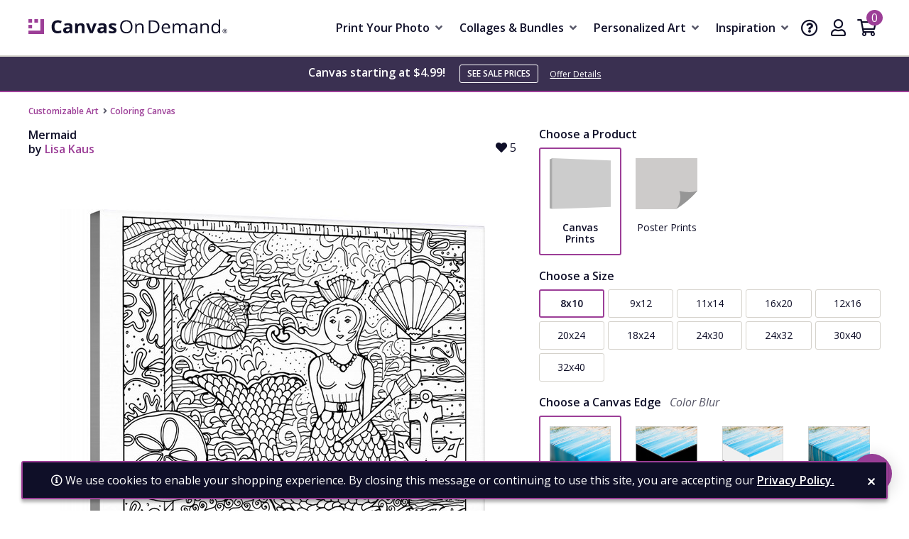

--- FILE ---
content_type: text/html; charset=utf-8
request_url: https://www.canvasondemand.com/collections/coloring-canvas/mermaid,2422248/
body_size: 15911
content:
<!DOCTYPE html>

<html lang="en">
<head>
	<meta charset="utf-8" />
	<meta name="viewport" content="width=device-width, initial-scale=1.0">
	<title>Mermaid - Coloring Canvas - Canvas On Demand&#174;</title>
		<meta name="description" content="Bring the mysteries of the deep to life with color!" />
			<link rel="canonical" href="https://www.canvasondemand.com/collections/coloring-canvas/mermaid,2422248/" />
		<meta name="msvalidate.01" content="A98EA7A16980C1D1001043A13C813A21" />
	<meta name="google-site-verification" content="_tEyI0G3BR5TT-O7Rq0iIT0aZ8YA4CZhg3y08Ovg5lM" />
	<meta name="google-site-verification" content="fSjZs3hxuidH1HGVQEt06fjTjOuy_aNHnuLQBMAiFCY" />
	<meta name="y_key" content="902293d5c51222bd" />
	<script>
		(function () {
			window.codConfig = { debug: false, useGtm: false };
			window.vueData = {};
			window.dataLayer = [{"Debug":false,"GA4MeasurementId":"G-L3D1WS2C7T","CustomerID":null,"SignedIn":false,"CustomerEmail":null,"CustomerFirstName":null,"CustomerLastName":null,"CartUrl":null}];
			window.codTestCommandQueue = [];
			window.codTest = function (command, data) {
				window.codTestCommandQueue.push({ command, data });
			};
		})();
	</script>
	
		
	
		<script>window.codConfig.useGtm = true;</script>
		<script>(function (w, d, s, l, i) { w[l] = w[l] || []; w[l].push({ 'gtm.start': new Date().getTime(), event: 'gtm.js' }); var f = d.getElementsByTagName(s)[0], j = d.createElement(s), dl = l != 'dataLayer' ? '&l=' + l : ''; j.async = true; j.src = 'https://www.googletagmanager.com/gtm.js?id=' + i + dl; f.parentNode.insertBefore(j, f); })(window, document, 'script', 'dataLayer', 'GTM-VLJRD');</script>
	<link rel="preconnect" href="https://fonts.gstatic.com/" crossorigin>
	<link rel="stylesheet" href="https://fonts.googleapis.com/css2?family=Open+Sans:ital,wght@0,400;0,600;1,400;1,600&family=Playfair+Display&display=swap" media="print" onload="this.media='all'">
	<link rel="stylesheet" href="/content/font-awesome/css/all.min.css?v=1985593189" media="print" onload="this.media='all'">
	<link href="/dist/utility.styles.bundle.d5f214677f6d55acc333.css" rel="stylesheet"/>
<link href="/dist/app.styles.bundle.f97f9524be3408bcc602.css" rel="stylesheet"/>

	
		
	<script type="application/ld+json">{
  "@context": "https://schema.org/",
  "@type": "BreadcrumbList",
  "itemListElement": [
    {
      "@type": "ListItem",
      "position": 1,
      "name": "Customizable Art",
      "item": "https://www.canvasondemand.com/collections/"
    },
    {
      "@type": "ListItem",
      "position": 2,
      "name": "Coloring Canvas",
      "item": "https://www.canvasondemand.com/collections/coloring-canvas/"
    }
  ]
}</script>
	<script type="application/ld+json">{
  "@context": "https://schema.org/",
  "@type": "Product",
  "name": "Mermaid",
  "image": [
    "https://images.canvasondemand.com/catalog/2422248.jpg?maxSize=800"
  ],
  "description": "Bring the mysteries of the deep to life with color!",
  "sku": "canvas-print-8x10_2422248",
  "mpn": "canvas-print-8x10_2422248",
  "brand": {
    "@type": "Brand",
    "name": "Canvas On Demand"
  },
  "offers": {
    "@type": "Offer",
    "url": "https://www.canvasondemand.com/collections/coloring-canvas/mermaid,2422248/?product=canvas-print-8x10",
    "priceCurrency": "USD",
    "price": 25.74,
    "priceValidUntil": "2026-03-21T04:00:00Z",
    "itemCondition": "https://schema.org/NewCondition",
    "availability": "https://schema.org/InStock",
    "seller": {
      "@type": "Organization",
      "name": "Canvas On Demand",
      "aggregateRating": {
        "@type": "AggregateRating",
        "ratingValue": "4.7",
        "reviewCount": "4202"
      }
    }
  }
}</script>

	
</head>
<body class="collection-pdp">
	
	<noscript><iframe src="https://www.googletagmanager.com/ns.html?id=GTM-VLJRD" height="0" width="0" style="display:none;visibility:hidden"></iframe></noscript>
	<header class="sr" aria-label="Accessibility">
		<section><a href="#main-content">Skip Menu. Navigate to content in this page</a></section>
		<section><a href="/help/accessibility/">Accessibility Assistance, opens A D A page</a></section>
	</header>
	<div id="cod-app">
		
<div class="site-wrapper">
<div class="header-wrapper">
	<header class="main">
		<button type="button" class="plain menu icon" aria-label="menu"><i class="far fa-bars" aria-hidden="true"></i></button>
		<a class="logo" href="/" data-nav-track="logo"><img src="/content/images/cod-logo.svg" alt="Canvas On Demand Logo" /></a>
<nav class="main">
	<div class="primary">
		<ul>
				<li class="with-ddl  single-image">
						<a class="link top-level item" href="/products/" data-nav-track="main-top-item" data-nav-skip-mobile="true">Print Your Photo</a>
											<div class="ddl">
							<div class="nav-content">
								<div class="dynamic-image">
									<img src="" alt="" />
								</div>
								<ul>
										<li class="ddl-link-list" data-nav-track="main-sub-item" data-nav-url="/products/canvas-prints/" data-img-url="https://images.canvasondemand.com/promo-boxes/e2c22ba1-b8a6-43f5-a258-653ac9a20c44.jpg?v=638850609948230000" data-alt-text="canvas print product render">
											<a class="static-image" href="/products/canvas-prints/" aria-label="Canvas Prints">
												<img src="https://images.canvasondemand.com/promo-boxes/e2c22ba1-b8a6-43f5-a258-653ac9a20c44.jpg?v=638850609948230000" alt="" />
											</a>
											<div class="copy">
												<a href="/products/canvas-prints/" aria-label="Canvas Prints">
													<strong class="label">Canvas Prints</strong>
												</a>
											</div>
										</li>
										<li class="ddl-link-list" data-nav-track="main-sub-item" data-nav-url="/products/floating-frame-canvas-prints/" data-img-url="https://images.canvasondemand.com/promo-boxes/3a060235-93f8-4503-9ea1-12c2035b62c7.jpg?v=638850606690570000" data-alt-text="floating frame canvas product render">
											<a class="static-image" href="/products/floating-frame-canvas-prints/" aria-label="Floating Frame Canvas">
												<img src="https://images.canvasondemand.com/promo-boxes/3a060235-93f8-4503-9ea1-12c2035b62c7.jpg?v=638850606690570000" alt="" />
											</a>
											<div class="copy">
												<a href="/products/floating-frame-canvas-prints/" aria-label="Floating Frame Canvas">
													<strong class="label">Floating Frame Canvas</strong>
												</a>
											</div>
										</li>
										<li class="ddl-link-list" data-nav-track="main-sub-item" data-nav-url="/products/eco-framed-prints/" data-img-url="https://images.canvasondemand.com/promo-boxes/671d2a4e-e965-4b7e-812e-790e42810711.jpg?v=638850606593830000" data-alt-text="framed paper print product render">
											<a class="static-image" href="/products/eco-framed-prints/" aria-label="Framed Paper Prints">
												<img src="https://images.canvasondemand.com/promo-boxes/671d2a4e-e965-4b7e-812e-790e42810711.jpg?v=638850606593830000" alt="" />
											</a>
											<div class="copy">
												<a href="/products/eco-framed-prints/" aria-label="Framed Paper Prints">
													<strong class="label">Framed Paper Prints</strong>
												</a>
											</div>
										</li>
										<li class="ddl-link-list" data-nav-track="main-sub-item" data-nav-url="/products/metal-prints/" data-img-url="https://images.canvasondemand.com/promo-boxes/27f31c6a-61c9-4c82-8a72-9a1304b074ec.jpg?v=638850606466300000" data-alt-text="metal print product render">
											<a class="static-image" href="/products/metal-prints/" aria-label="Metal Prints">
												<img src="https://images.canvasondemand.com/promo-boxes/27f31c6a-61c9-4c82-8a72-9a1304b074ec.jpg?v=638850606466300000" alt="" />
											</a>
											<div class="copy">
												<a href="/products/metal-prints/" aria-label="Metal Prints">
													<strong class="label">Metal Prints</strong>
												</a>
											</div>
										</li>
										<li class="ddl-link-list" data-nav-track="main-sub-item" data-nav-url="/products/acrylic-prints/" data-img-url="https://images.canvasondemand.com/promo-boxes/0a4de599-0488-4579-b14a-9cfb78536eaa.jpg?v=638850610017000000" data-alt-text="acrylic print product render">
											<a class="static-image" href="/products/acrylic-prints/" aria-label="Acrylic Prints">
												<img src="https://images.canvasondemand.com/promo-boxes/0a4de599-0488-4579-b14a-9cfb78536eaa.jpg?v=638850610017000000" alt="" />
											</a>
											<div class="copy">
												<a href="/products/acrylic-prints/" aria-label="Acrylic Prints">
													<strong class="label">Acrylic Prints</strong>
												</a>
											</div>
										</li>
										<li class="ddl-link-list" data-nav-track="main-sub-item" data-nav-url="/products/poster-prints/" data-img-url="https://images.canvasondemand.com/promo-boxes/17c04034-0dc2-4b4c-8de2-403a2fa455e7.jpg?v=638850607274670000" data-alt-text="poster print product render">
											<a class="static-image" href="/products/poster-prints/" aria-label="Poster Prints">
												<img src="https://images.canvasondemand.com/promo-boxes/17c04034-0dc2-4b4c-8de2-403a2fa455e7.jpg?v=638850607274670000" alt="" />
											</a>
											<div class="copy">
												<a href="/products/poster-prints/" aria-label="Poster Prints">
													<strong class="label">Poster Prints</strong>
												</a>
											</div>
										</li>
								</ul>
							</div>
						</div>
				</li>
				<li class="with-ddl  single-image">
						<a class="link top-level item" href="/products/" data-nav-track="main-top-item" data-nav-skip-mobile="true">Collages &amp; Bundles</a>
											<div class="ddl">
							<div class="nav-content">
								<div class="dynamic-image">
									<img src="" alt="" />
								</div>
								<ul>
										<li class="ddl-link-list" data-nav-track="main-sub-item" data-nav-url="/collections/photo-collage-canvas-prints/" data-img-url="https://images.canvasondemand.com/promo-boxes/b7d71d41-6866-4cb5-a7ef-98f985b4f51e.jpg?v=638850614373000000" data-alt-text="collage canvas print of family">
											<a class="static-image" href="/collections/photo-collage-canvas-prints/" aria-label="Collage Prints">
												<img src="https://images.canvasondemand.com/promo-boxes/b7d71d41-6866-4cb5-a7ef-98f985b4f51e.jpg?v=638850614373000000" alt="" />
											</a>
											<div class="copy">
												<a href="/collections/photo-collage-canvas-prints/" aria-label="Collage Prints">
													<strong class="label">Collage Prints</strong>
												</a>
											</div>
										</li>
										<li class="ddl-link-list" data-nav-track="main-sub-item" data-nav-url="/products/product-bundles/" data-img-url="https://images.canvasondemand.com/promo-boxes/653c76b4-c40f-4f71-8b7e-df0c0f14ab4c.jpg?v=638850617501400000" data-alt-text="canvas print bundles product render">
											<a class="static-image" href="/products/product-bundles/" aria-label="Canvas Bundles">
												<img src="https://images.canvasondemand.com/promo-boxes/653c76b4-c40f-4f71-8b7e-df0c0f14ab4c.jpg?v=638850617501400000" alt="" />
											</a>
											<div class="copy">
												<a href="/products/product-bundles/" aria-label="Canvas Bundles">
													<strong class="label">Canvas Bundles</strong>
												</a>
											</div>
										</li>
										<li class="ddl-link-list" data-nav-track="main-sub-item" data-nav-url="/products/gallery-wall-displays/" data-img-url="https://images.canvasondemand.com/promo-boxes/827c799a-d8fd-4fb9-81c4-e6c885e1126d.jpg?v=638850618149270000" data-alt-text="canvas wall display product render">
											<a class="static-image" href="/products/gallery-wall-displays/" aria-label="Gallery Wall Displays">
												<img src="https://images.canvasondemand.com/promo-boxes/827c799a-d8fd-4fb9-81c4-e6c885e1126d.jpg?v=638850618149270000" alt="" />
											</a>
											<div class="copy">
												<a href="/products/gallery-wall-displays/" aria-label="Gallery Wall Displays">
													<strong class="label">Gallery Wall Displays</strong>
												</a>
											</div>
										</li>
								</ul>
							</div>
						</div>
				</li>
				<li class="with-ddl  single-image">
						<a class="link top-level item" href="/collections/" data-nav-track="main-top-item" data-nav-skip-mobile="true">Personalized Art</a>
											<div class="ddl">
							<div class="nav-content">
								<div class="dynamic-image">
									<img src="" alt="" />
								</div>
								<ul>
										<li class="ddl-link-list" data-nav-track="main-sub-item" data-nav-url="/collections/personalized-word-art/" data-img-url="https://images.canvasondemand.com/promo-boxes/f0d2e82c-45c0-49b2-9256-dacfb9e72c36.jpg?v=638989727903600000" data-alt-text="personalized word art product render">
											<a class="static-image" href="/collections/personalized-word-art/" aria-label="Personalized Word Art">
												<img src="https://images.canvasondemand.com/promo-boxes/f0d2e82c-45c0-49b2-9256-dacfb9e72c36.jpg?v=638989727903600000" alt="" />
											</a>
											<div class="copy">
												<a href="/collections/personalized-word-art/" aria-label="Personalized Word Art">
													<strong class="label">Personalized Word Art</strong>
												</a>
											</div>
										</li>
										<li class="ddl-link-list" data-nav-track="main-sub-item" data-nav-url="/collections/coloring-canvas/" data-img-url="https://images.canvasondemand.com/promo-boxes/4c68339c-dcf2-44dd-81af-6b383dbc6804.jpg?v=638989722661530000" data-alt-text="coloring canvas product render">
											<a class="static-image" href="/collections/coloring-canvas/" aria-label="Coloring Canvas">
												<img src="https://images.canvasondemand.com/promo-boxes/4c68339c-dcf2-44dd-81af-6b383dbc6804.jpg?v=638989722661530000" alt="" />
											</a>
											<div class="copy">
												<a href="/collections/coloring-canvas/" aria-label="Coloring Canvas">
													<strong class="label">Coloring Canvas</strong>
												</a>
											</div>
										</li>
								</ul>
							</div>
						</div>
				</li>
				<li class="with-ddl ">
						<a class="link top-level item" href="/inspiration/" data-nav-track="main-top-item" data-nav-skip-mobile="true">Inspiration</a>
											<div class="ddl">
							<div class="nav-content">
								<div class="dynamic-image">
									<img src="" alt="" />
								</div>
								<ul>
										<li class="ddl-link-list" data-nav-track="main-sub-item" data-nav-url="/inspiration/story/our-best-family-photo-wall-decor-ideas/" data-img-url="https://images.canvasondemand.com/promo-boxes/e0427340-80e0-46fb-9f2e-9aaf310d6af4.jpg?v=638808509697870000" data-alt-text="four white framed prints of a family traveling">
											<a class="static-image" href="/inspiration/story/our-best-family-photo-wall-decor-ideas/" aria-label="Best Family Wall Decor Ideas">
												<img src="https://images.canvasondemand.com/promo-boxes/e0427340-80e0-46fb-9f2e-9aaf310d6af4.jpg?v=638808509697870000" alt="" />
											</a>
											<div class="copy">
												<a href="/inspiration/story/our-best-family-photo-wall-decor-ideas/" aria-label="Best Family Wall Decor Ideas">
													<strong class="label">Best Family Wall Decor Ideas</strong>
												</a>
											</div>
										</li>
										<li class="ddl-link-list" data-nav-track="main-sub-item" data-nav-url="/inspiration/story/personalized-word-art-for-home-decor/" data-img-url="https://images.canvasondemand.com/promo-boxes/f786e6f4-cc33-466f-8f33-5bb670182add.jpg?v=638808509765600000" data-alt-text="word art canvas with family photo canvases to each side">
											<a class="static-image" href="/inspiration/story/personalized-word-art-for-home-decor/" aria-label="Word Art for Home Decor">
												<img src="https://images.canvasondemand.com/promo-boxes/f786e6f4-cc33-466f-8f33-5bb670182add.jpg?v=638808509765600000" alt="" />
											</a>
											<div class="copy">
												<a href="/inspiration/story/personalized-word-art-for-home-decor/" aria-label="Word Art for Home Decor">
													<strong class="label">Word Art for Home Decor</strong>
												</a>
											</div>
										</li>
										<li class="ddl-link-list" data-nav-track="main-sub-item" data-nav-url="/inspiration/7-ways-to-turn-photos-into-a-unique-gift-for-those-you-love/" data-img-url="https://images.canvasondemand.com/promo-boxes/e556e53b-b503-401f-af08-73841c1b1d11.jpg?v=638969205816970000" data-alt-text="Canvas Gifts">
											<a class="static-image" href="/inspiration/7-ways-to-turn-photos-into-a-unique-gift-for-those-you-love/" aria-label="Turn Photos into a Unique Gifts">
												<img src="https://images.canvasondemand.com/promo-boxes/e556e53b-b503-401f-af08-73841c1b1d11.jpg?v=638969205816970000" alt="" />
											</a>
											<div class="copy">
												<a href="/inspiration/7-ways-to-turn-photos-into-a-unique-gift-for-those-you-love/" aria-label="Turn Photos into a Unique Gifts">
													<strong class="label">Turn Photos into a Unique Gifts</strong>
												</a>
											</div>
										</li>
										<li class="ddl-link-list" data-nav-track="main-sub-item" data-nav-url="/inspiration/story/how-to-take-the-best-family-photos-like-a-pro/" data-img-url="https://images.canvasondemand.com/promo-boxes/07c8ab7a-a019-415e-8b31-bee4a270b1c3.jpg?v=638568281138470000" data-alt-text="photograph of a family">
											<a class="static-image" href="/inspiration/story/how-to-take-the-best-family-photos-like-a-pro/" aria-label="Take Family Photos - Like a Pro!">
												<img src="https://images.canvasondemand.com/promo-boxes/07c8ab7a-a019-415e-8b31-bee4a270b1c3.jpg?v=638568281138470000" alt="" />
											</a>
											<div class="copy">
												<a href="/inspiration/story/how-to-take-the-best-family-photos-like-a-pro/" aria-label="Take Family Photos - Like a Pro!">
													<strong class="label">Take Family Photos - Like a Pro!</strong>
												</a>
											</div>
										</li>
								</ul>
							</div>
						</div>
				</li>
		</ul>
		<div class="slideout">
			<ul>
				<li>
					<a class="back clickable item"><i class="far fa-angle-left" aria-hidden="true"></i> Back</a>
				</li>
			</ul>
			<div class="items">
				<ul>
					
				</ul>
			</div>
		</div>
	</div>
		<ul class="courtesy-nav">
				<li><a class="item" href="/help/" data-nav-track="main-courtesy"><i class="far fa-question-circle" aria-hidden="true"></i> Help &amp; Support</a></li>
				<li><a class="item" href="https://www.canvasondemand.com/my-account/account-information/" data-nav-track="main-courtesy"><i class="far fa-user" aria-hidden="true"></i> My Account</a></li>
		</ul>
</nav>
		<div class="help icon">
			<a href="/help/" aria-label="Help" data-nav-track="main-courtesy">
				<i class="far fa-question-circle" aria-hidden="true"></i>
			</a>
		</div>
		<div class="account icon">
			<a href="/my-account/account-information/" aria-label="My Account" data-nav-track="main-courtesy">
				<i class="far fa-user" aria-hidden="true"></i>
			</a>
		</div>
		<div class="cart icon">
			<a href="/cart/" aria-label="Shopping Cart" data-nav-track="main-courtesy">
				<i class="far fa-shopping-cart" aria-hidden="true"></i>
<cod-cart-indicator :initial-count="0"></cod-cart-indicator>
			</a>
		</div>
	</header>
</div>
<div id="menu-modal-transparency"></div>
	<cod-site-banner class="cod-site-banner" :model="{&quot;Teaser&quot;:&quot;UP TO 95% OFF&quot;,&quot;BannerTextLong&quot;:&quot;Canvas starting at $4.99!&quot;,&quot;BannerTextShort&quot;:&quot;Canvas starting at $4.99!&quot;,&quot;HomeHeadline&quot;:&quot;Personalized Canvas Prints&quot;,&quot;HomeCopy&quot;:&quot;&quot;,&quot;HomeButtonText&quot;:&quot;Shop Now&quot;,&quot;HomeButtonUrl&quot;:&quot;/products/canvas-prints/&quot;,&quot;Coupon&quot;:null,&quot;AppliesToShipping&quot;:false,&quot;LinkUrl&quot;:&quot;/products/canvas-prints/&quot;,&quot;ImageUrl&quot;:&quot;https://images.canvasondemand.com/promotions/e65abe78-f873-4a6e-973c-6fddfb2a7de4.jpg?r=639035478740700000&quot;,&quot;AltText&quot;:&quot;canvas and framed print showcasing a customizable photo collage design&quot;,&quot;CouponIsValid&quot;:true}"></cod-site-banner>

	<div class="body-wrapper" id="main-content">
		

<div class="site-width">
	<p><ul class="breadcrumbs">
		<li>
				<a href="/collections/" data-nav-track="breadcrumb">Customizable Art</a>
		</li>
		<li>
				<a href="/collections/coloring-canvas/" data-nav-track="breadcrumb">Coloring Canvas</a>
		</li>
</ul>
</p>
</div>

<cod-collection-pdp :collection="{&quot;ID&quot;:1,&quot;Enabled&quot;:true,&quot;Name&quot;:&quot;Coloring Canvas&quot;,&quot;UrlName&quot;:&quot;coloring-canvas&quot;,&quot;MetaTitle&quot;:&quot;Coloring Canvas - Canvas Drawing \u0026 Coloring - Canvas On Demand&quot;,&quot;MetaDescription&quot;:&quot;Looking for easy canvas painting ideas? Browse our extensive selection of canvases made for painting and coloring! Our coloring canvases come in a variety of...&quot;,&quot;HeaderImageUrl&quot;:&quot;https://images.canvasondemand.com/collections/c2d46fe1-1b32-48fc-93f7-f0c9c53fd71f.jpg&quot;,&quot;HeaderImageAlt&quot;:&quot;Love By Olga Kostenko coloring canvas on desk with bright and colorful markers&quot;,&quot;HeaderText&quot;:&quot;Like paint by numbers, but without the clues. We have an extensive collection of canvas made available to paint. Coloring Canvas is fun and therapeutic, great for relieving stress or boredom. It also make for a great family activity! Each piece is printed on high quality canvas and then mounted to a sturdy solid frame to ensure a comfortable surface for coloring. Our coloring canvases are a perfect canvas painting option for beginners. When your masterpiece is finished, use the included hardw...&quot;,&quot;AboutImageUrl&quot;:&quot;&quot;,&quot;AboutText&quot;:&quot;\u003cp\u003eRelieve stress while creating art for your walls with a Coloring Canvas. Each piece is printed on high quality canvas and then stretched tightly over a solid wood stretcher bar and stapled for a taut finish, creating a comfortable surface for coloring. Coloring Canvases are printed on white canvas with black ink and are delivered to your door ready to color. When your masterpiece is finished, use the included hardware to easily hang it on your wall and let the compliments pour in.\u003c/p\u003e\r\n\r\n\u003cp\u003eWe offer three different levels of Coloring Canvas\u003c/p\u003e\r\n\r\n\u003cul\u003e\r\n\t\u003cli\u003eBeginner-level canvas are less detailed with bigger spaces to color in.\u003c/li\u003e\r\n\t\u003cli\u003eIntermediate-level canvases are a mixture of both large and small details.\u003c/li\u003e\r\n\t\u003cli\u003eAdvanced-level canvases are typically full of intricate details and better for more experienced coloring artists, and people who enjoy a challenge!\u003c/li\u003e\r\n\u003c/ul\u003e\r\n\r\n\u003cp\u003eTips:\u003c/p\u003e\r\n\r\n\u003cul\u003e\r\n\t\u003cli\u003eDon\u0026#39;t be afraid to leave some white space on your canvas. Not every opening needs to be filled in.\u003c/li\u003e\r\n\t\u003cli\u003eFor bigger spaces on your canvas, create an ombr\u0026eacute; effect by fading dark to light shades. It\u0026#39;s a simple way to create a striking look.\u003c/li\u003e\r\n\t\u003cli\u003eKeep in mind that your unique taste is what will make your Coloring Canvas perfect. If you mess up, nobody will notice!\u003c/li\u003e\r\n\u003c/ul\u003e\r\n&quot;,&quot;Tags&quot;:[&quot;advanced&quot;,&quot;animal&quot;,&quot;autumn&quot;,&quot;bible verse&quot;,&quot;bird&quot;,&quot;birthday&quot;,&quot;butterfly&quot;,&quot;christmas&quot;,&quot;circle&quot;,&quot;coastal&quot;,&quot;day of the dead&quot;,&quot;dreamcatcher&quot;,&quot;easter&quot;,&quot;easy&quot;,&quot;educational&quot;,&quot;fall&quot;,&quot;fantasy&quot;,&quot;feathers&quot;,&quot;figurative&quot;,&quot;floral&quot;,&quot;food and drink&quot;,&quot;geometric&quot;,&quot;halloween&quot;,&quot;hobbies&quot;,&quot;holiday&quot;,&quot;houses&quot;,&quot;insects&quot;,&quot;inspirational&quot;,&quot;intermediate&quot;,&quot;kids&quot;,&quot;landscape&quot;,&quot;love&quot;,&quot;mandala&quot;,&quot;music&quot;,&quot;native american&quot;,&quot;nature&quot;,&quot;new year&quot;,&quot;paisley&quot;,&quot;patriotic&quot;,&quot;pattern&quot;,&quot;peace&quot;,&quot;portrait&quot;,&quot;skull&quot;,&quot;space&quot;,&quot;spiritual&quot;,&quot;spring&quot;,&quot;summer&quot;,&quot;thanksgiving&quot;,&quot;travel&quot;,&quot;typography&quot;,&quot;valentines&quot;,&quot;wedding&quot;,&quot;winter&quot;],&quot;AllowReColor&quot;:false,&quot;AllowScale&quot;:false,&quot;ShowSizeChart&quot;:true,&quot;CustomSizeChartImage&quot;:&quot;&quot;,&quot;ShowTags&quot;:true,&quot;IgnoreCoupons&quot;:false,&quot;Url&quot;:&quot;/collections/coloring-canvas/&quot;}" :catalog-image="{&quot;Enabled&quot;:true,&quot;ID&quot;:2781,&quot;Sku&quot;:&quot;2422248&quot;,&quot;Name&quot;:&quot;Mermaid&quot;,&quot;Artist&quot;:&quot;Lisa Kaus&quot;,&quot;Description&quot;:&quot;Bring the mysteries of the deep to life with color!&quot;,&quot;ImageUrl&quot;:&quot;https://images.canvasondemand.com/catalog/2422248.jpg?maxSize=800&quot;,&quot;GroupedProducts&quot;:[{&quot;Name&quot;:&quot;Canvas Prints&quot;,&quot;ImageUrl&quot;:&quot;https://images.canvasondemand.com/image-assets/a503692b-a80c-4c83-b4c1-329e62bd93a2.svg?v=637368126000000000&quot;,&quot;Sizes&quot;:[{&quot;Width&quot;:8,&quot;Height&quot;:10,&quot;Prompt&quot;:&quot;Choose a Style&quot;,&quot;Products&quot;:[{&quot;ID&quot;:527,&quot;ProductID&quot;:80,&quot;IsCustomPreset&quot;:false,&quot;Name&quot;:&quot;8x10 Canvas Print&quot;,&quot;GroupName&quot;:&quot;Canvas Prints&quot;,&quot;GroupPrompt&quot;:&quot;Choose a Style&quot;,&quot;Price&quot;:0,&quot;MSRP&quot;:0,&quot;PriceInfo&quot;:{&quot;Msrp&quot;:111.93,&quot;Price&quot;:25.74,&quot;Disqualified&quot;:false,&quot;HasDiscount&quot;:true,&quot;CouponCode&quot;:null,&quot;Dollars&quot;:25,&quot;Cents&quot;:74},&quot;CouponDiscount&quot;:0,&quot;RequiresWrap&quot;:true,&quot;Sku&quot;:&quot;canvas-print-8x10&quot;,&quot;Panels&quot;:0,&quot;Options&quot;:[],&quot;Size&quot;:{&quot;IsEmpty&quot;:false,&quot;Width&quot;:8,&quot;Height&quot;:10},&quot;ImageUrl&quot;:&quot;https://images.canvasondemand.com/product-styles/b4f23228-f642-4fa0-815b-5a81ce9d6e60.jpg&quot;,&quot;GroupImageUrl&quot;:&quot;https://images.canvasondemand.com/products/c4cf36c8-69b9-4447-b2fd-69ca101395e4.jpg&quot;,&quot;StyleName&quot;:&quot;Thick Wrap (1.25\&quot;)&quot;,&quot;ProductName&quot;:&quot;canvas-prints&quot;,&quot;MaxQuantityAllowed&quot;:100,&quot;ImageSku&quot;:&quot;2422248&quot;,&quot;GroupSortKey&quot;:1,&quot;SortKey&quot;:-1,&quot;ProductImageSku&quot;:&quot;canvas-print-8x10_2422248&quot;}],&quot;Name&quot;:&quot;8x10&quot;,&quot;Area&quot;:80},{&quot;Width&quot;:9,&quot;Height&quot;:12,&quot;Prompt&quot;:&quot;Choose a Style&quot;,&quot;Products&quot;:[{&quot;ID&quot;:826,&quot;ProductID&quot;:80,&quot;IsCustomPreset&quot;:false,&quot;Name&quot;:&quot;9x12 Canvas Print&quot;,&quot;GroupName&quot;:&quot;Canvas Prints&quot;,&quot;GroupPrompt&quot;:&quot;Choose a Style&quot;,&quot;Price&quot;:0,&quot;MSRP&quot;:0,&quot;PriceInfo&quot;:{&quot;Msrp&quot;:114.73,&quot;Price&quot;:26.39,&quot;Disqualified&quot;:false,&quot;HasDiscount&quot;:true,&quot;CouponCode&quot;:null,&quot;Dollars&quot;:26,&quot;Cents&quot;:39},&quot;CouponDiscount&quot;:0,&quot;RequiresWrap&quot;:true,&quot;Sku&quot;:&quot;canvas-print-9x12&quot;,&quot;Panels&quot;:0,&quot;Options&quot;:[],&quot;Size&quot;:{&quot;IsEmpty&quot;:false,&quot;Width&quot;:9,&quot;Height&quot;:12},&quot;ImageUrl&quot;:&quot;https://images.canvasondemand.com/product-styles/a3df6ac1-1d20-49ee-9653-1fee28d75fcf.jpg&quot;,&quot;GroupImageUrl&quot;:&quot;https://images.canvasondemand.com/products/c4cf36c8-69b9-4447-b2fd-69ca101395e4.jpg&quot;,&quot;StyleName&quot;:&quot;Thick Wrap (1.25\&quot;)&quot;,&quot;ProductName&quot;:&quot;canvas-prints&quot;,&quot;MaxQuantityAllowed&quot;:100,&quot;ImageSku&quot;:&quot;2422248&quot;,&quot;GroupSortKey&quot;:1,&quot;SortKey&quot;:-1,&quot;ProductImageSku&quot;:&quot;canvas-print-9x12_2422248&quot;}],&quot;Name&quot;:&quot;9x12&quot;,&quot;Area&quot;:108},{&quot;Width&quot;:11,&quot;Height&quot;:14,&quot;Prompt&quot;:&quot;Choose a Style&quot;,&quot;Products&quot;:[{&quot;ID&quot;:529,&quot;ProductID&quot;:80,&quot;IsCustomPreset&quot;:false,&quot;Name&quot;:&quot;11x14 Canvas Print&quot;,&quot;GroupName&quot;:&quot;Canvas Prints&quot;,&quot;GroupPrompt&quot;:&quot;Choose a Style&quot;,&quot;Price&quot;:0,&quot;MSRP&quot;:0,&quot;PriceInfo&quot;:{&quot;Msrp&quot;:120.33,&quot;Price&quot;:27.68,&quot;Disqualified&quot;:false,&quot;HasDiscount&quot;:true,&quot;CouponCode&quot;:null,&quot;Dollars&quot;:27,&quot;Cents&quot;:68},&quot;CouponDiscount&quot;:0,&quot;RequiresWrap&quot;:true,&quot;Sku&quot;:&quot;canvas-print-11x14&quot;,&quot;Panels&quot;:0,&quot;Options&quot;:[],&quot;Size&quot;:{&quot;IsEmpty&quot;:false,&quot;Width&quot;:11,&quot;Height&quot;:14},&quot;ImageUrl&quot;:&quot;https://images.canvasondemand.com/product-styles/47ea26a4-1b7d-4c71-876f-5692d56c6319.jpg&quot;,&quot;GroupImageUrl&quot;:&quot;https://images.canvasondemand.com/products/c4cf36c8-69b9-4447-b2fd-69ca101395e4.jpg&quot;,&quot;StyleName&quot;:&quot;Thick Wrap (1.25\&quot;)&quot;,&quot;ProductName&quot;:&quot;canvas-prints&quot;,&quot;MaxQuantityAllowed&quot;:100,&quot;ImageSku&quot;:&quot;2422248&quot;,&quot;GroupSortKey&quot;:1,&quot;SortKey&quot;:-1,&quot;ProductImageSku&quot;:&quot;canvas-print-11x14_2422248&quot;}],&quot;Name&quot;:&quot;11x14&quot;,&quot;Area&quot;:154},{&quot;Width&quot;:16,&quot;Height&quot;:20,&quot;Prompt&quot;:&quot;Choose a Style&quot;,&quot;Products&quot;:[{&quot;ID&quot;:531,&quot;ProductID&quot;:80,&quot;IsCustomPreset&quot;:false,&quot;Name&quot;:&quot;16x20 Canvas Print&quot;,&quot;GroupName&quot;:&quot;Canvas Prints&quot;,&quot;GroupPrompt&quot;:&quot;Choose a Style&quot;,&quot;Price&quot;:0,&quot;MSRP&quot;:0,&quot;PriceInfo&quot;:{&quot;Msrp&quot;:133.77,&quot;Price&quot;:30.77,&quot;Disqualified&quot;:false,&quot;HasDiscount&quot;:true,&quot;CouponCode&quot;:null,&quot;Dollars&quot;:30,&quot;Cents&quot;:77},&quot;CouponDiscount&quot;:0,&quot;RequiresWrap&quot;:true,&quot;Sku&quot;:&quot;canvas-print-16x20&quot;,&quot;Panels&quot;:0,&quot;Options&quot;:[],&quot;Size&quot;:{&quot;IsEmpty&quot;:false,&quot;Width&quot;:16,&quot;Height&quot;:20},&quot;ImageUrl&quot;:&quot;https://images.canvasondemand.com/product-styles/184993cd-5f39-48e1-837a-c839d0f43660.jpg&quot;,&quot;GroupImageUrl&quot;:&quot;https://images.canvasondemand.com/products/c4cf36c8-69b9-4447-b2fd-69ca101395e4.jpg&quot;,&quot;StyleName&quot;:&quot;Thick Wrap (1.25\&quot;)&quot;,&quot;ProductName&quot;:&quot;canvas-prints&quot;,&quot;MaxQuantityAllowed&quot;:100,&quot;ImageSku&quot;:&quot;2422248&quot;,&quot;GroupSortKey&quot;:1,&quot;SortKey&quot;:-1,&quot;ProductImageSku&quot;:&quot;canvas-print-16x20_2422248&quot;}],&quot;Name&quot;:&quot;16x20&quot;,&quot;Area&quot;:320},{&quot;Width&quot;:12,&quot;Height&quot;:16,&quot;Prompt&quot;:&quot;Choose a Style&quot;,&quot;Products&quot;:[{&quot;ID&quot;:576,&quot;ProductID&quot;:80,&quot;IsCustomPreset&quot;:false,&quot;Name&quot;:&quot;12x16 Canvas Print&quot;,&quot;GroupName&quot;:&quot;Canvas Prints&quot;,&quot;GroupPrompt&quot;:&quot;Choose a Style&quot;,&quot;Price&quot;:0,&quot;MSRP&quot;:0,&quot;PriceInfo&quot;:{&quot;Msrp&quot;:145.53,&quot;Price&quot;:33.47,&quot;Disqualified&quot;:false,&quot;HasDiscount&quot;:true,&quot;CouponCode&quot;:null,&quot;Dollars&quot;:33,&quot;Cents&quot;:47},&quot;CouponDiscount&quot;:0,&quot;RequiresWrap&quot;:true,&quot;Sku&quot;:&quot;canvas-print-12x16&quot;,&quot;Panels&quot;:0,&quot;Options&quot;:[],&quot;Size&quot;:{&quot;IsEmpty&quot;:false,&quot;Width&quot;:12,&quot;Height&quot;:16},&quot;ImageUrl&quot;:&quot;https://images.canvasondemand.com/product-styles/53f39b67-824b-4d59-a4ab-30ff17c1fd8f.jpg&quot;,&quot;GroupImageUrl&quot;:&quot;https://images.canvasondemand.com/products/c4cf36c8-69b9-4447-b2fd-69ca101395e4.jpg&quot;,&quot;StyleName&quot;:&quot;Thick Wrap (1.25\&quot;)&quot;,&quot;ProductName&quot;:&quot;canvas-prints&quot;,&quot;MaxQuantityAllowed&quot;:100,&quot;ImageSku&quot;:&quot;2422248&quot;,&quot;GroupSortKey&quot;:1,&quot;SortKey&quot;:-1,&quot;ProductImageSku&quot;:&quot;canvas-print-12x16_2422248&quot;}],&quot;Name&quot;:&quot;12x16&quot;,&quot;Area&quot;:192},{&quot;Width&quot;:20,&quot;Height&quot;:24,&quot;Prompt&quot;:&quot;Choose a Style&quot;,&quot;Products&quot;:[{&quot;ID&quot;:533,&quot;ProductID&quot;:80,&quot;IsCustomPreset&quot;:false,&quot;Name&quot;:&quot;20x24 Canvas Print&quot;,&quot;GroupName&quot;:&quot;Canvas Prints&quot;,&quot;GroupPrompt&quot;:&quot;Choose a Style&quot;,&quot;Price&quot;:0,&quot;MSRP&quot;:0,&quot;PriceInfo&quot;:{&quot;Msrp&quot;:219.03,&quot;Price&quot;:50.38,&quot;Disqualified&quot;:false,&quot;HasDiscount&quot;:true,&quot;CouponCode&quot;:null,&quot;Dollars&quot;:50,&quot;Cents&quot;:38},&quot;CouponDiscount&quot;:0,&quot;RequiresWrap&quot;:true,&quot;Sku&quot;:&quot;canvas-print-20x24&quot;,&quot;Panels&quot;:0,&quot;Options&quot;:[],&quot;Size&quot;:{&quot;IsEmpty&quot;:false,&quot;Width&quot;:20,&quot;Height&quot;:24},&quot;ImageUrl&quot;:&quot;https://images.canvasondemand.com/product-styles/c9b7012a-5318-4346-b6fd-99db9b810f07.jpg&quot;,&quot;GroupImageUrl&quot;:&quot;https://images.canvasondemand.com/products/c4cf36c8-69b9-4447-b2fd-69ca101395e4.jpg&quot;,&quot;StyleName&quot;:&quot;Thick Wrap (1.25\&quot;)&quot;,&quot;ProductName&quot;:&quot;canvas-prints&quot;,&quot;MaxQuantityAllowed&quot;:100,&quot;ImageSku&quot;:&quot;2422248&quot;,&quot;GroupSortKey&quot;:1,&quot;SortKey&quot;:-1,&quot;ProductImageSku&quot;:&quot;canvas-print-20x24_2422248&quot;}],&quot;Name&quot;:&quot;20x24&quot;,&quot;Area&quot;:480},{&quot;Width&quot;:18,&quot;Height&quot;:24,&quot;Prompt&quot;:&quot;Choose a Style&quot;,&quot;Products&quot;:[{&quot;ID&quot;:626,&quot;ProductID&quot;:80,&quot;IsCustomPreset&quot;:false,&quot;Name&quot;:&quot;18x24 Canvas Print&quot;,&quot;GroupName&quot;:&quot;Canvas Prints&quot;,&quot;GroupPrompt&quot;:&quot;Choose a Style&quot;,&quot;Price&quot;:0,&quot;MSRP&quot;:0,&quot;PriceInfo&quot;:{&quot;Msrp&quot;:245.07,&quot;Price&quot;:56.37,&quot;Disqualified&quot;:false,&quot;HasDiscount&quot;:true,&quot;CouponCode&quot;:null,&quot;Dollars&quot;:56,&quot;Cents&quot;:37},&quot;CouponDiscount&quot;:0,&quot;RequiresWrap&quot;:true,&quot;Sku&quot;:&quot;canvas-print-18x24&quot;,&quot;Panels&quot;:0,&quot;Options&quot;:[],&quot;Size&quot;:{&quot;IsEmpty&quot;:false,&quot;Width&quot;:18,&quot;Height&quot;:24},&quot;ImageUrl&quot;:&quot;https://images.canvasondemand.com/product-styles/7e7c87ea-5bed-487e-8e89-62a7a659e953.jpg&quot;,&quot;GroupImageUrl&quot;:&quot;https://images.canvasondemand.com/products/c4cf36c8-69b9-4447-b2fd-69ca101395e4.jpg&quot;,&quot;StyleName&quot;:&quot;Thick Wrap (1.25\&quot;)&quot;,&quot;ProductName&quot;:&quot;canvas-prints&quot;,&quot;MaxQuantityAllowed&quot;:100,&quot;ImageSku&quot;:&quot;2422248&quot;,&quot;GroupSortKey&quot;:1,&quot;SortKey&quot;:-1,&quot;ProductImageSku&quot;:&quot;canvas-print-18x24_2422248&quot;}],&quot;Name&quot;:&quot;18x24&quot;,&quot;Area&quot;:432},{&quot;Width&quot;:24,&quot;Height&quot;:30,&quot;Prompt&quot;:&quot;Choose a Style&quot;,&quot;Products&quot;:[{&quot;ID&quot;:627,&quot;ProductID&quot;:80,&quot;IsCustomPreset&quot;:false,&quot;Name&quot;:&quot;24x30 Canvas Print&quot;,&quot;GroupName&quot;:&quot;Canvas Prints&quot;,&quot;GroupPrompt&quot;:&quot;Choose a Style&quot;,&quot;Price&quot;:0,&quot;MSRP&quot;:0,&quot;PriceInfo&quot;:{&quot;Msrp&quot;:405.37,&quot;Price&quot;:93.24,&quot;Disqualified&quot;:false,&quot;HasDiscount&quot;:true,&quot;CouponCode&quot;:null,&quot;Dollars&quot;:93,&quot;Cents&quot;:24},&quot;CouponDiscount&quot;:0,&quot;RequiresWrap&quot;:true,&quot;Sku&quot;:&quot;canvas-print-24x30&quot;,&quot;Panels&quot;:0,&quot;Options&quot;:[],&quot;Size&quot;:{&quot;IsEmpty&quot;:false,&quot;Width&quot;:24,&quot;Height&quot;:30},&quot;ImageUrl&quot;:&quot;https://images.canvasondemand.com/product-styles/6224342e-35c8-4882-a940-dfe8c778a1ba.jpg&quot;,&quot;GroupImageUrl&quot;:&quot;https://images.canvasondemand.com/products/c4cf36c8-69b9-4447-b2fd-69ca101395e4.jpg&quot;,&quot;StyleName&quot;:&quot;Thick Wrap (1.25\&quot;)&quot;,&quot;ProductName&quot;:&quot;canvas-prints&quot;,&quot;MaxQuantityAllowed&quot;:100,&quot;ImageSku&quot;:&quot;2422248&quot;,&quot;GroupSortKey&quot;:1,&quot;SortKey&quot;:-1,&quot;ProductImageSku&quot;:&quot;canvas-print-24x30_2422248&quot;}],&quot;Name&quot;:&quot;24x30&quot;,&quot;Area&quot;:720},{&quot;Width&quot;:24,&quot;Height&quot;:32,&quot;Prompt&quot;:&quot;Choose a Style&quot;,&quot;Products&quot;:[{&quot;ID&quot;:629,&quot;ProductID&quot;:80,&quot;IsCustomPreset&quot;:false,&quot;Name&quot;:&quot;24x32 Canvas Print&quot;,&quot;GroupName&quot;:&quot;Canvas Prints&quot;,&quot;GroupPrompt&quot;:&quot;Choose a Style&quot;,&quot;Price&quot;:0,&quot;MSRP&quot;:0,&quot;PriceInfo&quot;:{&quot;Msrp&quot;:455.63,&quot;Price&quot;:104.79,&quot;Disqualified&quot;:false,&quot;HasDiscount&quot;:true,&quot;CouponCode&quot;:null,&quot;Dollars&quot;:104,&quot;Cents&quot;:79},&quot;CouponDiscount&quot;:0,&quot;RequiresWrap&quot;:true,&quot;Sku&quot;:&quot;canvas-print-24x32&quot;,&quot;Panels&quot;:0,&quot;Options&quot;:[],&quot;Size&quot;:{&quot;IsEmpty&quot;:false,&quot;Width&quot;:24,&quot;Height&quot;:32},&quot;ImageUrl&quot;:&quot;https://images.canvasondemand.com/product-styles/60bb1e2c-10a3-4c07-bc12-2757fedd1476.jpg&quot;,&quot;GroupImageUrl&quot;:&quot;https://images.canvasondemand.com/products/c4cf36c8-69b9-4447-b2fd-69ca101395e4.jpg&quot;,&quot;StyleName&quot;:&quot;Thick Wrap (1.25\&quot;)&quot;,&quot;ProductName&quot;:&quot;canvas-prints&quot;,&quot;MaxQuantityAllowed&quot;:100,&quot;ImageSku&quot;:&quot;2422248&quot;,&quot;GroupSortKey&quot;:1,&quot;SortKey&quot;:-1,&quot;ProductImageSku&quot;:&quot;canvas-print-24x32_2422248&quot;}],&quot;Name&quot;:&quot;24x32&quot;,&quot;Area&quot;:768},{&quot;Width&quot;:30,&quot;Height&quot;:40,&quot;Prompt&quot;:&quot;Choose a Style&quot;,&quot;Products&quot;:[{&quot;ID&quot;:537,&quot;ProductID&quot;:80,&quot;IsCustomPreset&quot;:false,&quot;Name&quot;:&quot;30x40 Canvas Print&quot;,&quot;GroupName&quot;:&quot;Canvas Prints&quot;,&quot;GroupPrompt&quot;:&quot;Choose a Style&quot;,&quot;Price&quot;:0,&quot;MSRP&quot;:0,&quot;PriceInfo&quot;:{&quot;Msrp&quot;:748.93,&quot;Price&quot;:172.25,&quot;Disqualified&quot;:false,&quot;HasDiscount&quot;:true,&quot;CouponCode&quot;:null,&quot;Dollars&quot;:172,&quot;Cents&quot;:25},&quot;CouponDiscount&quot;:0,&quot;RequiresWrap&quot;:true,&quot;Sku&quot;:&quot;canvas-print-30x40&quot;,&quot;Panels&quot;:0,&quot;Options&quot;:[],&quot;Size&quot;:{&quot;IsEmpty&quot;:false,&quot;Width&quot;:30,&quot;Height&quot;:40},&quot;ImageUrl&quot;:&quot;https://images.canvasondemand.com/product-styles/c2906eaf-17b1-4d62-bfd6-c5da0e09e8b6.jpg&quot;,&quot;GroupImageUrl&quot;:&quot;https://images.canvasondemand.com/products/c4cf36c8-69b9-4447-b2fd-69ca101395e4.jpg&quot;,&quot;StyleName&quot;:&quot;Thick Wrap (1.25\&quot;)&quot;,&quot;ProductName&quot;:&quot;canvas-prints&quot;,&quot;MaxQuantityAllowed&quot;:100,&quot;ImageSku&quot;:&quot;2422248&quot;,&quot;GroupSortKey&quot;:1,&quot;SortKey&quot;:-1,&quot;ProductImageSku&quot;:&quot;canvas-print-30x40_2422248&quot;}],&quot;Name&quot;:&quot;30x40&quot;,&quot;Area&quot;:1200},{&quot;Width&quot;:32,&quot;Height&quot;:40,&quot;Prompt&quot;:&quot;Choose a Style&quot;,&quot;Products&quot;:[{&quot;ID&quot;:631,&quot;ProductID&quot;:80,&quot;IsCustomPreset&quot;:false,&quot;Name&quot;:&quot;32x40 Canvas Print&quot;,&quot;GroupName&quot;:&quot;Canvas Prints&quot;,&quot;GroupPrompt&quot;:&quot;Choose a Style&quot;,&quot;Price&quot;:0,&quot;MSRP&quot;:0,&quot;PriceInfo&quot;:{&quot;Msrp&quot;:925.33,&quot;Price&quot;:212.83,&quot;Disqualified&quot;:false,&quot;HasDiscount&quot;:true,&quot;CouponCode&quot;:null,&quot;Dollars&quot;:212,&quot;Cents&quot;:83},&quot;CouponDiscount&quot;:0,&quot;RequiresWrap&quot;:true,&quot;Sku&quot;:&quot;canvas-print-32x40&quot;,&quot;Panels&quot;:0,&quot;Options&quot;:[],&quot;Size&quot;:{&quot;IsEmpty&quot;:false,&quot;Width&quot;:32,&quot;Height&quot;:40},&quot;ImageUrl&quot;:&quot;https://images.canvasondemand.com/product-styles/a873767f-7788-4bd4-817e-964fbf553ae2.jpg&quot;,&quot;GroupImageUrl&quot;:&quot;https://images.canvasondemand.com/products/c4cf36c8-69b9-4447-b2fd-69ca101395e4.jpg&quot;,&quot;StyleName&quot;:&quot;Thick Wrap (1.25\&quot;)&quot;,&quot;ProductName&quot;:&quot;canvas-prints&quot;,&quot;MaxQuantityAllowed&quot;:100,&quot;ImageSku&quot;:&quot;2422248&quot;,&quot;GroupSortKey&quot;:1,&quot;SortKey&quot;:-1,&quot;ProductImageSku&quot;:&quot;canvas-print-32x40_2422248&quot;}],&quot;Name&quot;:&quot;32x40&quot;,&quot;Area&quot;:1280}]},{&quot;Name&quot;:&quot;Poster Prints&quot;,&quot;ImageUrl&quot;:&quot;https://images.canvasondemand.com/image-assets/2f1fe00d-3c8e-4d81-9fbd-38f718ced699.svg?v=637368616200000000&quot;,&quot;Sizes&quot;:[{&quot;Width&quot;:12,&quot;Height&quot;:16,&quot;Prompt&quot;:&quot;Choose a Style&quot;,&quot;Products&quot;:[{&quot;ID&quot;:177,&quot;ProductID&quot;:52,&quot;IsCustomPreset&quot;:false,&quot;Name&quot;:&quot;12x16 Poster Print&quot;,&quot;GroupName&quot;:&quot;Poster Prints&quot;,&quot;GroupPrompt&quot;:&quot;Choose a Style&quot;,&quot;Price&quot;:0,&quot;MSRP&quot;:0,&quot;PriceInfo&quot;:{&quot;Msrp&quot;:60.20,&quot;Price&quot;:30.10,&quot;Disqualified&quot;:false,&quot;HasDiscount&quot;:true,&quot;CouponCode&quot;:null,&quot;Dollars&quot;:30,&quot;Cents&quot;:10},&quot;CouponDiscount&quot;:0,&quot;RequiresWrap&quot;:false,&quot;Sku&quot;:&quot;poster-12x16&quot;,&quot;Panels&quot;:0,&quot;Options&quot;:[],&quot;Size&quot;:{&quot;IsEmpty&quot;:false,&quot;Width&quot;:12,&quot;Height&quot;:16},&quot;ImageUrl&quot;:null,&quot;GroupImageUrl&quot;:&quot;https://images.canvasondemand.com/products/b4bf0d1a-5c39-459b-842d-f1d40c9639e6.jpg&quot;,&quot;StyleName&quot;:&quot;&quot;,&quot;ProductName&quot;:&quot;poster-prints&quot;,&quot;MaxQuantityAllowed&quot;:100,&quot;ImageSku&quot;:&quot;2422248&quot;,&quot;GroupSortKey&quot;:3,&quot;SortKey&quot;:-1,&quot;ProductImageSku&quot;:&quot;poster-12x16_2422248&quot;}],&quot;Name&quot;:&quot;12x16&quot;,&quot;Area&quot;:192},{&quot;Width&quot;:16,&quot;Height&quot;:20,&quot;Prompt&quot;:&quot;Choose a Style&quot;,&quot;Products&quot;:[{&quot;ID&quot;:161,&quot;ProductID&quot;:52,&quot;IsCustomPreset&quot;:false,&quot;Name&quot;:&quot;16x20 Poster Print&quot;,&quot;GroupName&quot;:&quot;Poster Prints&quot;,&quot;GroupPrompt&quot;:&quot;Choose a Style&quot;,&quot;Price&quot;:0,&quot;MSRP&quot;:0,&quot;PriceInfo&quot;:{&quot;Msrp&quot;:64.40,&quot;Price&quot;:32.20,&quot;Disqualified&quot;:false,&quot;HasDiscount&quot;:true,&quot;CouponCode&quot;:null,&quot;Dollars&quot;:32,&quot;Cents&quot;:20},&quot;CouponDiscount&quot;:0,&quot;RequiresWrap&quot;:false,&quot;Sku&quot;:&quot;poster-16x20&quot;,&quot;Panels&quot;:0,&quot;Options&quot;:[],&quot;Size&quot;:{&quot;IsEmpty&quot;:false,&quot;Width&quot;:16,&quot;Height&quot;:20},&quot;ImageUrl&quot;:null,&quot;GroupImageUrl&quot;:&quot;https://images.canvasondemand.com/products/b4bf0d1a-5c39-459b-842d-f1d40c9639e6.jpg&quot;,&quot;StyleName&quot;:&quot;&quot;,&quot;ProductName&quot;:&quot;poster-prints&quot;,&quot;MaxQuantityAllowed&quot;:100,&quot;ImageSku&quot;:&quot;2422248&quot;,&quot;GroupSortKey&quot;:3,&quot;SortKey&quot;:-1,&quot;ProductImageSku&quot;:&quot;poster-16x20_2422248&quot;}],&quot;Name&quot;:&quot;16x20&quot;,&quot;Area&quot;:320},{&quot;Width&quot;:18,&quot;Height&quot;:24,&quot;Prompt&quot;:&quot;Choose a Style&quot;,&quot;Products&quot;:[{&quot;ID&quot;:178,&quot;ProductID&quot;:52,&quot;IsCustomPreset&quot;:false,&quot;Name&quot;:&quot;18x24 Poster Print&quot;,&quot;GroupName&quot;:&quot;Poster Prints&quot;,&quot;GroupPrompt&quot;:&quot;Choose a Style&quot;,&quot;Price&quot;:0,&quot;MSRP&quot;:0,&quot;PriceInfo&quot;:{&quot;Msrp&quot;:70.00,&quot;Price&quot;:35.00,&quot;Disqualified&quot;:false,&quot;HasDiscount&quot;:true,&quot;CouponCode&quot;:null,&quot;Dollars&quot;:35,&quot;Cents&quot;:0},&quot;CouponDiscount&quot;:0,&quot;RequiresWrap&quot;:false,&quot;Sku&quot;:&quot;poster-18x24&quot;,&quot;Panels&quot;:0,&quot;Options&quot;:[],&quot;Size&quot;:{&quot;IsEmpty&quot;:false,&quot;Width&quot;:18,&quot;Height&quot;:24},&quot;ImageUrl&quot;:null,&quot;GroupImageUrl&quot;:&quot;https://images.canvasondemand.com/products/b4bf0d1a-5c39-459b-842d-f1d40c9639e6.jpg&quot;,&quot;StyleName&quot;:&quot;&quot;,&quot;ProductName&quot;:&quot;poster-prints&quot;,&quot;MaxQuantityAllowed&quot;:100,&quot;ImageSku&quot;:&quot;2422248&quot;,&quot;GroupSortKey&quot;:3,&quot;SortKey&quot;:-1,&quot;ProductImageSku&quot;:&quot;poster-18x24_2422248&quot;}],&quot;Name&quot;:&quot;18x24&quot;,&quot;Area&quot;:432},{&quot;Width&quot;:20,&quot;Height&quot;:24,&quot;Prompt&quot;:&quot;Choose a Style&quot;,&quot;Products&quot;:[{&quot;ID&quot;:163,&quot;ProductID&quot;:52,&quot;IsCustomPreset&quot;:false,&quot;Name&quot;:&quot;20x24 Poster Print&quot;,&quot;GroupName&quot;:&quot;Poster Prints&quot;,&quot;GroupPrompt&quot;:&quot;Choose a Style&quot;,&quot;Price&quot;:0,&quot;MSRP&quot;:0,&quot;PriceInfo&quot;:{&quot;Msrp&quot;:71.40,&quot;Price&quot;:35.70,&quot;Disqualified&quot;:false,&quot;HasDiscount&quot;:true,&quot;CouponCode&quot;:null,&quot;Dollars&quot;:35,&quot;Cents&quot;:70},&quot;CouponDiscount&quot;:0,&quot;RequiresWrap&quot;:false,&quot;Sku&quot;:&quot;poster-20x24&quot;,&quot;Panels&quot;:0,&quot;Options&quot;:[],&quot;Size&quot;:{&quot;IsEmpty&quot;:false,&quot;Width&quot;:20,&quot;Height&quot;:24},&quot;ImageUrl&quot;:null,&quot;GroupImageUrl&quot;:&quot;https://images.canvasondemand.com/products/b4bf0d1a-5c39-459b-842d-f1d40c9639e6.jpg&quot;,&quot;StyleName&quot;:&quot;&quot;,&quot;ProductName&quot;:&quot;poster-prints&quot;,&quot;MaxQuantityAllowed&quot;:100,&quot;ImageSku&quot;:&quot;2422248&quot;,&quot;GroupSortKey&quot;:3,&quot;SortKey&quot;:-1,&quot;ProductImageSku&quot;:&quot;poster-20x24_2422248&quot;}],&quot;Name&quot;:&quot;20x24&quot;,&quot;Area&quot;:480},{&quot;Width&quot;:24,&quot;Height&quot;:30,&quot;Prompt&quot;:&quot;Choose a Style&quot;,&quot;Products&quot;:[{&quot;ID&quot;:165,&quot;ProductID&quot;:52,&quot;IsCustomPreset&quot;:false,&quot;Name&quot;:&quot;24x30 Poster Print&quot;,&quot;GroupName&quot;:&quot;Poster Prints&quot;,&quot;GroupPrompt&quot;:&quot;Choose a Style&quot;,&quot;Price&quot;:0,&quot;MSRP&quot;:0,&quot;PriceInfo&quot;:{&quot;Msrp&quot;:81.20,&quot;Price&quot;:40.60,&quot;Disqualified&quot;:false,&quot;HasDiscount&quot;:true,&quot;CouponCode&quot;:null,&quot;Dollars&quot;:40,&quot;Cents&quot;:60},&quot;CouponDiscount&quot;:0,&quot;RequiresWrap&quot;:false,&quot;Sku&quot;:&quot;poster-24x30&quot;,&quot;Panels&quot;:0,&quot;Options&quot;:[],&quot;Size&quot;:{&quot;IsEmpty&quot;:false,&quot;Width&quot;:24,&quot;Height&quot;:30},&quot;ImageUrl&quot;:null,&quot;GroupImageUrl&quot;:&quot;https://images.canvasondemand.com/products/b4bf0d1a-5c39-459b-842d-f1d40c9639e6.jpg&quot;,&quot;StyleName&quot;:&quot;&quot;,&quot;ProductName&quot;:&quot;poster-prints&quot;,&quot;MaxQuantityAllowed&quot;:100,&quot;ImageSku&quot;:&quot;2422248&quot;,&quot;GroupSortKey&quot;:3,&quot;SortKey&quot;:-1,&quot;ProductImageSku&quot;:&quot;poster-24x30_2422248&quot;}],&quot;Name&quot;:&quot;24x30&quot;,&quot;Area&quot;:720},{&quot;Width&quot;:30,&quot;Height&quot;:40,&quot;Prompt&quot;:&quot;Choose a Style&quot;,&quot;Products&quot;:[{&quot;ID&quot;:179,&quot;ProductID&quot;:52,&quot;IsCustomPreset&quot;:false,&quot;Name&quot;:&quot;30x40 Poster Print&quot;,&quot;GroupName&quot;:&quot;Poster Prints&quot;,&quot;GroupPrompt&quot;:&quot;Choose a Style&quot;,&quot;Price&quot;:0,&quot;MSRP&quot;:0,&quot;PriceInfo&quot;:{&quot;Msrp&quot;:103.60,&quot;Price&quot;:51.80,&quot;Disqualified&quot;:false,&quot;HasDiscount&quot;:true,&quot;CouponCode&quot;:null,&quot;Dollars&quot;:51,&quot;Cents&quot;:80},&quot;CouponDiscount&quot;:0,&quot;RequiresWrap&quot;:false,&quot;Sku&quot;:&quot;poster-30x40&quot;,&quot;Panels&quot;:0,&quot;Options&quot;:[],&quot;Size&quot;:{&quot;IsEmpty&quot;:false,&quot;Width&quot;:30,&quot;Height&quot;:40},&quot;ImageUrl&quot;:null,&quot;GroupImageUrl&quot;:&quot;https://images.canvasondemand.com/products/b4bf0d1a-5c39-459b-842d-f1d40c9639e6.jpg&quot;,&quot;StyleName&quot;:&quot;&quot;,&quot;ProductName&quot;:&quot;poster-prints&quot;,&quot;MaxQuantityAllowed&quot;:100,&quot;ImageSku&quot;:&quot;2422248&quot;,&quot;GroupSortKey&quot;:3,&quot;SortKey&quot;:-1,&quot;ProductImageSku&quot;:&quot;poster-30x40_2422248&quot;}],&quot;Name&quot;:&quot;30x40&quot;,&quot;Area&quot;:1200}]}],&quot;AddOns&quot;:[],&quot;TemplateInput&quot;:[],&quot;Template&quot;:null,&quot;Customizable&quot;:false,&quot;IsPhotoTemplate&quot;:false,&quot;LinkUrl&quot;:&quot;/collections/coloring-canvas/mermaid,2422248/&quot;,&quot;MinimumSize&quot;:&quot;&quot;,&quot;IsTopSeller&quot;:false,&quot;CollectionName&quot;:&quot;Coloring Canvas&quot;,&quot;CollectionUrlName&quot;:&quot;coloring-canvas&quot;,&quot;CollectionUrl&quot;:&quot;/collections/coloring-canvas/&quot;,&quot;CollectionID&quot;:1,&quot;Sold&quot;:5,&quot;InitialProduct&quot;:{&quot;ID&quot;:527,&quot;ProductID&quot;:80,&quot;IsCustomPreset&quot;:false,&quot;Name&quot;:&quot;8x10 Canvas Print&quot;,&quot;GroupName&quot;:&quot;Canvas Prints&quot;,&quot;GroupPrompt&quot;:&quot;Choose a Style&quot;,&quot;Price&quot;:0,&quot;MSRP&quot;:0,&quot;PriceInfo&quot;:{&quot;Msrp&quot;:111.93,&quot;Price&quot;:25.74,&quot;Disqualified&quot;:false,&quot;HasDiscount&quot;:true,&quot;CouponCode&quot;:null,&quot;Dollars&quot;:25,&quot;Cents&quot;:74},&quot;CouponDiscount&quot;:0,&quot;RequiresWrap&quot;:true,&quot;Sku&quot;:&quot;canvas-print-8x10&quot;,&quot;Panels&quot;:0,&quot;Options&quot;:[],&quot;Size&quot;:{&quot;IsEmpty&quot;:false,&quot;Width&quot;:8,&quot;Height&quot;:10},&quot;ImageUrl&quot;:&quot;https://images.canvasondemand.com/product-styles/b4f23228-f642-4fa0-815b-5a81ce9d6e60.jpg&quot;,&quot;GroupImageUrl&quot;:&quot;https://images.canvasondemand.com/products/c4cf36c8-69b9-4447-b2fd-69ca101395e4.jpg&quot;,&quot;StyleName&quot;:&quot;Thick Wrap (1.25\&quot;)&quot;,&quot;ProductName&quot;:&quot;canvas-prints&quot;,&quot;MaxQuantityAllowed&quot;:100,&quot;ImageSku&quot;:&quot;2422248&quot;,&quot;GroupSortKey&quot;:1,&quot;SortKey&quot;:-1,&quot;ProductImageSku&quot;:&quot;canvas-print-8x10_2422248&quot;},&quot;WrapMode&quot;:0,&quot;WrapColor&quot;:null,&quot;InitialWrap&quot;:&quot;blurwrap&quot;}" :initial-sku-info="{&quot;CarouselItems&quot;:[{&quot;Url&quot;:&quot;https://airs.art-api.com/cnv?image=https%3a%2f%2fimages.canvasondemand.com%2fcatalog%2f2422248.jpg%3fmaxSize%3d800%26tile%3d1%26cropScaleMode%3dFit%26cropAnchor%3dCenter%26cropWInches%3d10%26cropHInches%3d8%26cropBgColorHex%3dFFFFFF\u0026maxSize=600\u0026edge=Blur\u0026ppi=40\u0026longSideInches=10&quot;,&quot;AltText&quot;:&quot;product render of Mermaid&quot;},{&quot;Url&quot;:&quot;https://airs.art-api.com/rm/?image=https%3a%2f%2fimages.canvasondemand.com%2fcatalog%2f2422248.jpg%3fmaxSize%3d800%26tile%3d1%26cropScaleMode%3dFit%26cropAnchor%3dCenter%26cropWInches%3d10%26cropHInches%3d8%26cropBgColorHex%3dFFFFFF\u0026group=farmhouse\u0026iw=10\u0026ih=8\u0026maxSize=600\u0026sharpen=True&quot;,&quot;AltText&quot;:&quot;A farmhouse room featuring Mermaid&quot;},{&quot;Url&quot;:&quot;https://airs.art-api.com/rm/?image=https%3a%2f%2fimages.canvasondemand.com%2fcatalog%2f2422248.jpg%3fmaxSize%3d800%26tile%3d1%26cropScaleMode%3dFit%26cropAnchor%3dCenter%26cropWInches%3d10%26cropHInches%3d8%26cropBgColorHex%3dFFFFFF\u0026group=traditional\u0026iw=10\u0026ih=8\u0026maxSize=600\u0026sharpen=True&quot;,&quot;AltText&quot;:&quot;A traditional room featuring Mermaid&quot;},{&quot;Url&quot;:&quot;https://airs.art-api.com/rm/?image=https%3a%2f%2fimages.canvasondemand.com%2fcatalog%2f2422248.jpg%3fmaxSize%3d800%26tile%3d1%26cropScaleMode%3dFit%26cropAnchor%3dCenter%26cropWInches%3d10%26cropHInches%3d8%26cropBgColorHex%3dFFFFFF\u0026group=scale-illustration\u0026iw=10\u0026ih=8\u0026maxSize=600\u0026sharpen=True&quot;,&quot;AltText&quot;:&quot;A scale-illustration room featuring Mermaid&quot;},{&quot;Url&quot;:&quot;https://images.canvasondemand.com/catalog/2422248.jpg?maxSize=800\u0026tile=1\u0026cropScaleMode=Fit\u0026cropAnchor=Center\u0026cropWInches=10\u0026cropHInches=8\u0026cropBgColorHex=FFFFFF&quot;,&quot;AltText&quot;:&quot;Mermaid&quot;},{&quot;Url&quot;:&quot;https://images.canvasondemand.com/image-assets/226c72c5-ba3a-470e-b7d0-e2e9c564fcb5.jpg?v=638512757166832000&quot;,&quot;AltText&quot;:&quot;back of a canvas print showing construction detail&quot;}],&quot;Area&quot;:0,&quot;Size&quot;:{&quot;IsEmpty&quot;:false,&quot;Width&quot;:10,&quot;Height&quot;:8},&quot;Options&quot;:[],&quot;DetailImages&quot;:[{&quot;Name&quot;:&quot;Customize Your Canvas Edge&quot;,&quot;AltText&quot;:&quot;Several canvas prints showing various edge options like white, black, and blur wrap&quot;,&quot;Description&quot;:&quot;You have several choices for completing the edges of your canvas. Options include image blur wrap as well as a black or white edge.&quot;,&quot;ImageUrl&quot;:&quot;https://images.canvasondemand.com/image-assets/1d2f1e2e-589b-4f1d-9792-87d275fcf5f5.jpg?v=637371025800000000&quot;,&quot;SortKey&quot;:1},{&quot;Name&quot;:&quot;1.25\&quot; Thick Gallery Wrap - INCLUDED!&quot;,&quot;AltText&quot;:&quot;Close up of a canvas print corner&quot;,&quot;Description&quot;:&quot;While other companies charge extra for a thick gallery wrap, our canvas prints come standard with a 1.25\&quot; inch thick wrap.&quot;,&quot;ImageUrl&quot;:&quot;https://images.canvasondemand.com/image-assets/0b777053-226d-4ba6-9321-45d7f32faf94.jpg?v=638512750305064000&quot;,&quot;SortKey&quot;:2},{&quot;Name&quot;:&quot;Sawtooth Hanger - INCLUDED!&quot;,&quot;AltText&quot;:&quot;Back of a canvas print showing hanging hardware&quot;,&quot;Description&quot;:&quot;Canvas prints come with preinstalled sawtooth hangers for an easy install.&quot;,&quot;ImageUrl&quot;:&quot;https://images.canvasondemand.com/image-assets/a7a61f5b-e43e-47a8-b00c-2ca8a60faabe.jpg?v=638512755430003000&quot;,&quot;SortKey&quot;:3}],&quot;ImageUrls&quot;:[&quot;https://airs.art-api.com/cnv?image=https%3a%2f%2fimages.canvasondemand.com%2fcatalog%2f2422248.jpg%3fmaxSize%3d800%26tile%3d1%26cropScaleMode%3dFit%26cropAnchor%3dCenter%26cropWInches%3d10%26cropHInches%3d8%26cropBgColorHex%3dFFFFFF\u0026maxSize=600\u0026edge=Blur\u0026ppi=40\u0026longSideInches=10&quot;,&quot;https://airs.art-api.com/rm/?image=https%3a%2f%2fimages.canvasondemand.com%2fcatalog%2f2422248.jpg%3fmaxSize%3d800%26tile%3d1%26cropScaleMode%3dFit%26cropAnchor%3dCenter%26cropWInches%3d10%26cropHInches%3d8%26cropBgColorHex%3dFFFFFF\u0026group=farmhouse\u0026iw=10\u0026ih=8\u0026maxSize=600\u0026sharpen=True&quot;,&quot;https://airs.art-api.com/rm/?image=https%3a%2f%2fimages.canvasondemand.com%2fcatalog%2f2422248.jpg%3fmaxSize%3d800%26tile%3d1%26cropScaleMode%3dFit%26cropAnchor%3dCenter%26cropWInches%3d10%26cropHInches%3d8%26cropBgColorHex%3dFFFFFF\u0026group=traditional\u0026iw=10\u0026ih=8\u0026maxSize=600\u0026sharpen=True&quot;,&quot;https://airs.art-api.com/rm/?image=https%3a%2f%2fimages.canvasondemand.com%2fcatalog%2f2422248.jpg%3fmaxSize%3d800%26tile%3d1%26cropScaleMode%3dFit%26cropAnchor%3dCenter%26cropWInches%3d10%26cropHInches%3d8%26cropBgColorHex%3dFFFFFF\u0026group=scale-illustration\u0026iw=10\u0026ih=8\u0026maxSize=600\u0026sharpen=True&quot;,&quot;https://images.canvasondemand.com/catalog/2422248.jpg?maxSize=800\u0026tile=1\u0026cropScaleMode=Fit\u0026cropAnchor=Center\u0026cropWInches=10\u0026cropHInches=8\u0026cropBgColorHex=FFFFFF&quot;,&quot;https://images.canvasondemand.com/image-assets/226c72c5-ba3a-470e-b7d0-e2e9c564fcb5.jpg?v=638512757166832000&quot;]}" :related-images="[{&quot;Name&quot;:&quot;Little Elephant&quot;,&quot;Artist&quot;:&quot;Turner, Sharon&quot;,&quot;ImageUrl&quot;:&quot;https://airs.art-api.com/cnv?image=https%3a%2f%2fimages.canvasondemand.com%2fcatalog%2f2371209.jpg\u0026maxSize=400\u0026edge=White&quot;,&quot;FlatImageUrl&quot;:&quot;https://images.canvasondemand.com/catalog/2371209.jpg?maxSize=400&quot;,&quot;LinkUrl&quot;:&quot;/collections/coloring-canvas/little-elephant,2371209/&quot;,&quot;Top&quot;:false,&quot;Popularity&quot;:773,&quot;ProductCount&quot;:17,&quot;Price&quot;:{&quot;Msrp&quot;:111.93,&quot;Price&quot;:25.74,&quot;Disqualified&quot;:false,&quot;HasDiscount&quot;:true,&quot;CouponCode&quot;:null,&quot;Dollars&quot;:25,&quot;Cents&quot;:74},&quot;DefaultProductCategory&quot;:&quot;Canvas Prints&quot;,&quot;DefaultProductSku&quot;:&quot;canvas-print-8x10&quot;,&quot;DefaultProductVariation&quot;:&quot;Thick Wrap (1.25\&quot;)&quot;,&quot;DefaultProductName&quot;:&quot;canvas-prints&quot;},{&quot;Name&quot;:&quot;Poinsettia Deer&quot;,&quot;Artist&quot;:&quot;Turner, Sharon&quot;,&quot;ImageUrl&quot;:&quot;https://airs.art-api.com/cnv?image=https%3a%2f%2fimages.canvasondemand.com%2fcatalog%2f2371214.jpg\u0026maxSize=400\u0026edge=White&quot;,&quot;FlatImageUrl&quot;:&quot;https://images.canvasondemand.com/catalog/2371214.jpg?maxSize=400&quot;,&quot;LinkUrl&quot;:&quot;/collections/coloring-canvas/poinsettia-deer,2371214/&quot;,&quot;Top&quot;:false,&quot;Popularity&quot;:532,&quot;ProductCount&quot;:17,&quot;Price&quot;:{&quot;Msrp&quot;:111.93,&quot;Price&quot;:25.74,&quot;Disqualified&quot;:false,&quot;HasDiscount&quot;:true,&quot;CouponCode&quot;:null,&quot;Dollars&quot;:25,&quot;Cents&quot;:74},&quot;DefaultProductCategory&quot;:&quot;Canvas Prints&quot;,&quot;DefaultProductSku&quot;:&quot;canvas-print-8x10&quot;,&quot;DefaultProductVariation&quot;:&quot;Thick Wrap (1.25\&quot;)&quot;,&quot;DefaultProductName&quot;:&quot;canvas-prints&quot;},{&quot;Name&quot;:&quot;Guitar&quot;,&quot;Artist&quot;:&quot;Ramos, Valentina&quot;,&quot;ImageUrl&quot;:&quot;https://airs.art-api.com/cnv?image=https%3a%2f%2fimages.canvasondemand.com%2fcatalog%2f2371203.jpg\u0026maxSize=400\u0026edge=White&quot;,&quot;FlatImageUrl&quot;:&quot;https://images.canvasondemand.com/catalog/2371203.jpg?maxSize=400&quot;,&quot;LinkUrl&quot;:&quot;/collections/coloring-canvas/guitar,2371203/&quot;,&quot;Top&quot;:false,&quot;Popularity&quot;:468,&quot;ProductCount&quot;:17,&quot;Price&quot;:{&quot;Msrp&quot;:111.93,&quot;Price&quot;:25.74,&quot;Disqualified&quot;:false,&quot;HasDiscount&quot;:true,&quot;CouponCode&quot;:null,&quot;Dollars&quot;:25,&quot;Cents&quot;:74},&quot;DefaultProductCategory&quot;:&quot;Canvas Prints&quot;,&quot;DefaultProductSku&quot;:&quot;canvas-print-8x10&quot;,&quot;DefaultProductVariation&quot;:&quot;Thick Wrap (1.25\&quot;)&quot;,&quot;DefaultProductName&quot;:&quot;canvas-prints&quot;},{&quot;Name&quot;:&quot;Flower Garden II&quot;,&quot;Artist&quot;:&quot;Circle Kids&quot;,&quot;ImageUrl&quot;:&quot;https://airs.art-api.com/cnv?image=https%3a%2f%2fimages.canvasondemand.com%2fcatalog%2f2393541.jpg\u0026maxSize=400\u0026edge=White&quot;,&quot;FlatImageUrl&quot;:&quot;https://images.canvasondemand.com/catalog/2393541.jpg?maxSize=400&quot;,&quot;LinkUrl&quot;:&quot;/collections/coloring-canvas/flower-garden-ii,2393541/&quot;,&quot;Top&quot;:false,&quot;Popularity&quot;:367,&quot;ProductCount&quot;:8,&quot;Price&quot;:{&quot;Msrp&quot;:111.93,&quot;Price&quot;:25.74,&quot;Disqualified&quot;:false,&quot;HasDiscount&quot;:true,&quot;CouponCode&quot;:null,&quot;Dollars&quot;:25,&quot;Cents&quot;:74},&quot;DefaultProductCategory&quot;:&quot;Canvas Prints&quot;,&quot;DefaultProductSku&quot;:&quot;canvas-print-8x10&quot;,&quot;DefaultProductVariation&quot;:&quot;Thick Wrap (1.25\&quot;)&quot;,&quot;DefaultProductName&quot;:&quot;canvas-prints&quot;},{&quot;Name&quot;:&quot;Missy - Black And White&quot;,&quot;Artist&quot;:&quot;Ramos, Valentina&quot;,&quot;ImageUrl&quot;:&quot;https://airs.art-api.com/cnv?image=https%3a%2f%2fimages.canvasondemand.com%2fcatalog%2f2387134.jpg\u0026maxSize=400\u0026edge=White&quot;,&quot;FlatImageUrl&quot;:&quot;https://images.canvasondemand.com/catalog/2387134.jpg?maxSize=400&quot;,&quot;LinkUrl&quot;:&quot;/collections/coloring-canvas/missy-black-and-white,2387134/&quot;,&quot;Top&quot;:false,&quot;Popularity&quot;:343,&quot;ProductCount&quot;:17,&quot;Price&quot;:{&quot;Msrp&quot;:111.93,&quot;Price&quot;:25.74,&quot;Disqualified&quot;:false,&quot;HasDiscount&quot;:true,&quot;CouponCode&quot;:null,&quot;Dollars&quot;:25,&quot;Cents&quot;:74},&quot;DefaultProductCategory&quot;:&quot;Canvas Prints&quot;,&quot;DefaultProductSku&quot;:&quot;canvas-print-8x10&quot;,&quot;DefaultProductVariation&quot;:&quot;Thick Wrap (1.25\&quot;)&quot;,&quot;DefaultProductName&quot;:&quot;canvas-prints&quot;},{&quot;Name&quot;:&quot;The Peacock&quot;,&quot;Artist&quot;:&quot;Ramos, Valentina&quot;,&quot;ImageUrl&quot;:&quot;https://airs.art-api.com/cnv?image=https%3a%2f%2fimages.canvasondemand.com%2fcatalog%2f2371221.jpg\u0026maxSize=400\u0026edge=White&quot;,&quot;FlatImageUrl&quot;:&quot;https://images.canvasondemand.com/catalog/2371221.jpg?maxSize=400&quot;,&quot;LinkUrl&quot;:&quot;/collections/coloring-canvas/the-peacock,2371221/&quot;,&quot;Top&quot;:false,&quot;Popularity&quot;:282,&quot;ProductCount&quot;:17,&quot;Price&quot;:{&quot;Msrp&quot;:111.93,&quot;Price&quot;:25.74,&quot;Disqualified&quot;:false,&quot;HasDiscount&quot;:true,&quot;CouponCode&quot;:null,&quot;Dollars&quot;:25,&quot;Cents&quot;:74},&quot;DefaultProductCategory&quot;:&quot;Canvas Prints&quot;,&quot;DefaultProductSku&quot;:&quot;canvas-print-8x10&quot;,&quot;DefaultProductVariation&quot;:&quot;Thick Wrap (1.25\&quot;)&quot;,&quot;DefaultProductName&quot;:&quot;canvas-prints&quot;}]" paypal-client-id="AciGi7oYSrrlL18jJl1lyi_Jdimv8l4sSApyfat6UECK_WMzVrB1r3YuaE4oGONWKTtdFMjtGTLSh3JG">
	<template #buy-box>

	</template>
</cod-collection-pdp>

<div class="crawler-only">
	<!-- Plain html version of image and artist information -->
	<h1>Mermaid</h1>
		<a href="/collections/coloring-canvas/?search=Lisa+Kaus">Lisa Kaus</a>

	<!-- Plain html version of carousel images -->
	<noscript>
			<img src="https://airs.art-api.com/cnv?image=https%3a%2f%2fimages.canvasondemand.com%2fcatalog%2f2422248.jpg%3fmaxSize%3d800%26tile%3d1%26cropScaleMode%3dFit%26cropAnchor%3dCenter%26cropWInches%3d10%26cropHInches%3d8%26cropBgColorHex%3dFFFFFF&amp;maxSize=600&amp;edge=Blur&amp;ppi=40&amp;longSideInches=10" alt="product render of Mermaid">
			<img src="https://airs.art-api.com/rm/?image=https%3a%2f%2fimages.canvasondemand.com%2fcatalog%2f2422248.jpg%3fmaxSize%3d800%26tile%3d1%26cropScaleMode%3dFit%26cropAnchor%3dCenter%26cropWInches%3d10%26cropHInches%3d8%26cropBgColorHex%3dFFFFFF&amp;group=farmhouse&amp;iw=10&amp;ih=8&amp;maxSize=600&amp;sharpen=True" alt="A farmhouse room featuring Mermaid">
			<img src="https://airs.art-api.com/rm/?image=https%3a%2f%2fimages.canvasondemand.com%2fcatalog%2f2422248.jpg%3fmaxSize%3d800%26tile%3d1%26cropScaleMode%3dFit%26cropAnchor%3dCenter%26cropWInches%3d10%26cropHInches%3d8%26cropBgColorHex%3dFFFFFF&amp;group=traditional&amp;iw=10&amp;ih=8&amp;maxSize=600&amp;sharpen=True" alt="A traditional room featuring Mermaid">
			<img src="https://airs.art-api.com/rm/?image=https%3a%2f%2fimages.canvasondemand.com%2fcatalog%2f2422248.jpg%3fmaxSize%3d800%26tile%3d1%26cropScaleMode%3dFit%26cropAnchor%3dCenter%26cropWInches%3d10%26cropHInches%3d8%26cropBgColorHex%3dFFFFFF&amp;group=scale-illustration&amp;iw=10&amp;ih=8&amp;maxSize=600&amp;sharpen=True" alt="A scale-illustration room featuring Mermaid">
			<img src="https://images.canvasondemand.com/catalog/2422248.jpg?maxSize=800&amp;tile=1&amp;cropScaleMode=Fit&amp;cropAnchor=Center&amp;cropWInches=10&amp;cropHInches=8&amp;cropBgColorHex=FFFFFF" alt="Mermaid">
			<img src="https://images.canvasondemand.com/image-assets/226c72c5-ba3a-470e-b7d0-e2e9c564fcb5.jpg?v=638512757166832000" alt="back of a canvas print showing construction detail">
	</noscript>

	<!-- Plain html version of product details -->
	<ul>
			<li>
				<noscript>
					<img src="https://images.canvasondemand.com/image-assets/1d2f1e2e-589b-4f1d-9792-87d275fcf5f5.jpg?v=637371025800000000" alt="Several canvas prints showing various edge options like white, black, and blur wrap">
				</noscript>
			</li>
			<li>
				<h4>Customize Your Canvas Edge</h4>
				<p>You have several choices for completing the edges of your canvas. Options include image blur wrap as well as a black or white edge.</p>
			</li>
			<li>
				<noscript>
					<img src="https://images.canvasondemand.com/image-assets/0b777053-226d-4ba6-9321-45d7f32faf94.jpg?v=638512750305064000" alt="Close up of a canvas print corner">
				</noscript>
			</li>
			<li>
				<h4>1.25&quot; Thick Gallery Wrap - INCLUDED!</h4>
				<p>While other companies charge extra for a thick gallery wrap, our canvas prints come standard with a 1.25&quot; inch thick wrap.</p>
			</li>
			<li>
				<noscript>
					<img src="https://images.canvasondemand.com/image-assets/a7a61f5b-e43e-47a8-b00c-2ca8a60faabe.jpg?v=638512755430003000" alt="Back of a canvas print showing hanging hardware">
				</noscript>
			</li>
			<li>
				<h4>Sawtooth Hanger - INCLUDED!</h4>
				<p>Canvas prints come with preinstalled sawtooth hangers for an easy install.</p>
			</li>
	</ul>

	<!-- put the about collection stuff here too -->
		<h4>About <a href="/collections/coloring-canvas/">Coloring Canvas</a></h4>
<p>Relieve stress while creating art for your walls with a Coloring Canvas. Each piece is printed on high quality canvas and then stretched tightly over a solid wood stretcher bar and stapled for a taut finish, creating a comfortable surface for coloring. Coloring Canvases are printed on white canvas with black ink and are delivered to your door ready to color. When your masterpiece is finished, use the included hardware to easily hang it on your wall and let the compliments pour in.</p>

<p>We offer three different levels of Coloring Canvas</p>

<ul>
	<li>Beginner-level canvas are less detailed with bigger spaces to color in.</li>
	<li>Intermediate-level canvases are a mixture of both large and small details.</li>
	<li>Advanced-level canvases are typically full of intricate details and better for more experienced coloring artists, and people who enjoy a challenge!</li>
</ul>

<p>Tips:</p>

<ul>
	<li>Don&#39;t be afraid to leave some white space on your canvas. Not every opening needs to be filled in.</li>
	<li>For bigger spaces on your canvas, create an ombr&eacute; effect by fading dark to light shades. It&#39;s a simple way to create a striking look.</li>
	<li>Keep in mind that your unique taste is what will make your Coloring Canvas perfect. If you mess up, nobody will notice!</li>
</ul>

</div>



	</div>
<div class="footer-wrapper">
	<cod-footer-top-link></cod-footer-top-link>
	<footer class="main site-width">

		<div class="non-essential">
<section>
	<ul class="support-links row text-center">
			<li class="col-sm">
				<button class="plain" onclick="window.activateLiveChat();">
					<i title="Live Chat" class="far fa-comments big icon"></i>
					<label class="hover-link">Live Chat</label>
				</button>
			</li>
		<li class="col-sm">
			<a href="/help/contact-us/" data-nav-track="footer"><i class="far fa-envelope big icon"></i><label class="hover-link">Email Us</label></a>
		</li>
		<li class="col-sm">
			<a href="/inspiration/" data-nav-track="footer"><i class="far fa-lightbulb big icon"></i><label class="hover-link">Inspiration</label></a>
		</li>
		<li class="col-sm">
			<a href="/about-us/our-company/" data-nav-track="footer"><i class="far fa-info-circle big icon"></i><label class="hover-link">About Us</label></a>
		</li>
	</ul>
</section>

<section class="lg segment">
	<ul class="row">
		<li class="col-sm">
			<p><a class="hover-link" href="/help/track/" data-nav-track="footer">Track Your Order</a></p>
			<p><a class="hover-link" href="/redeem/" data-nav-track="footer">Redeem a Voucher</a></p>
			<p><a class="hover-link" href="/gift-cards/" data-nav-track="footer">Gift Cards</a></p>
		</li>

		<li class="col-sm">
			<p><a class="hover-link" href="https://canvasondemand.zendesk.com/hc/en-us/categories/115001746067-Shipping" target="_blank" rel="noopener" data-nav-track="footer">Shipping Information</a></p>
			<p><a class="hover-link" href="/help/return-policy/" data-nav-track="footer">Returns & Exchanges</a></p>
			<p><a class="hover-link" href="https://canvasondemand.zendesk.com/hc/en-us/categories/115001746107-Image-" target="_blank" rel="noopener" data-nav-track="footer">Image FAQs</a></p>
		</li>
	</ul>
</section>

			<hr>

			<section class="sign-up text-center">
				<h2>Sign Up &amp; Save</h2>
				<cod-email-signup id="footer-subscribe-email" channel="cod.newsletter.footer"></cod-email-signup>
			</section>

			<section class="social-icons lg segment">
				<ul class="flex">
					<li><a href="https://www.facebook.com/canvasondemand" target="_blank" rel="noopener" data-nav-track="footer" aria-label="visit us on facebook"><i class="fab fa-facebook-f big icon" title="Facebook"></i></a></li>
					<li><a href="https://www.instagram.com/canvasondemand" target="_blank" rel="noopener" data-nav-track="footer" aria-label="visit us on instagram"><i class="fab fa-instagram big icon" title="Instagram"></i></a></li>
					<li><a href="https://www.pinterest.com/canvasondemand" target="_blank" rel="noopener" data-nav-track="footer" aria-label="visit us on pinterest"><i class="fab fa-pinterest big icon" title="Pinterest"></i></a></li>
					<li><a href="https://www.youtube.com/user/PhotoOnCanvasExperts" target="_blank" rel="noopener" data-nav-track="footer" aria-label="visit us on youtube"><i class="fab fa-youtube big icon" title="YouTube"></i></a></li>
				</ul>
			</section>
			<hr>
		</div>

		<section class="copyright text-left">
			<p>All Content &copy; 2026 by Circle Graphics, Inc. Use of this web site constitutes acceptance of the <a href="/help/terms-of-service/" data-nav-track="footer">Terms of Service</a>, <a href="/help/privacy-policy/" data-nav-track="footer">Privacy Policy</a>, and <a href="/help/cookie-policy/" data-nav-track="footer">Cookie Policy.</a></p>
			<p>CANVAS ON DEMAND is a registered trademark of Circle Graphics, Inc.</p>
		</section>

		<p><cod-support-code></cod-support-code></p>

	</footer>
</div>
		</div>
		<cod-global-alert></cod-global-alert>
		<cod-notifications></cod-notifications>
		<cod-waiting-animation></cod-waiting-animation>

	</div>
	<script src="/js/ie.js"></script>
<script src="/dist/vendor.bundle.e3fa2e1e845ca282f213.js"></script>

	<script src="/dist/app.bundle.7502e0f13aceaf6a4c4f.js"></script>

	
		
	<script type="text/javascript" src="//widget.trustpilot.com/bootstrap/v5/tp.widget.bootstrap.min.js" defer></script>

	
	<script src="https://cdn.trackjs.com/agent/v3/latest/t.js"></script>
	<script>
		if (window.TrackJS && window.TrackJS.install) {
			TrackJS.install({
				token: "d18c71444c514bb18b06aed6af6bf6d2",
				application: "cod-prod"
			});
		}
	</script>
</body>
</html>

--- FILE ---
content_type: text/javascript
request_url: https://www.canvasondemand.com/js/ie.js
body_size: 762
content:
(function () {
	if (/MSIE\s[0-9]|Trident\/[0-9]/.test(navigator.userAgent)) {
		var warning = document.createElement('div');
		warning.className = 'warning message';
		warning.innerHTML = 'Sorry, your browser is no longer supported. We support <a href="https://www.google.com/chrome/" rel="nofollow" target="_blank">Google Chrome</a>, <a href="https://www.apple.com/safari/" rel="nofollow" target="_blank">Safari</a>, <a href="https://www.microsoft.com/en-us/edge" rel="nofollow" target="_blank">Microsoft Edge</a>, and <a href="https://www.mozilla.org/en-US/firefox/" rel="nofollow" target="_blank">Mozilla Firefox</a>.';
		var target = document.getElementsByClassName('body-wrapper')[0];
		target.parentNode.insertBefore(warning, target);
	}
})();

--- FILE ---
content_type: text/javascript
request_url: https://www.canvasondemand.com/dist/app.bundle.7502e0f13aceaf6a4c4f.js
body_size: 143063
content:
!function(e){function t(t){for(var i,r,n=t[0],l=t[1],c=t[2],u=0,p=[];u<n.length;u++)r=n[u],Object.prototype.hasOwnProperty.call(s,r)&&s[r]&&p.push(s[r][0]),s[r]=0;for(i in l)Object.prototype.hasOwnProperty.call(l,i)&&(e[i]=l[i]);for(d&&d(t);p.length;)p.shift()();return o.push.apply(o,c||[]),a()}function a(){for(var e,t=0;t<o.length;t++){for(var a=o[t],i=!0,n=1;n<a.length;n++){var l=a[n];0!==s[l]&&(i=!1)}i&&(o.splice(t--,1),e=r(r.s=a[0]))}return e}var i={},s={0:0},o=[];function r(t){if(i[t])return i[t].exports;var a=i[t]={i:t,l:!1,exports:{}};return e[t].call(a.exports,a,a.exports,r),a.l=!0,a.exports}r.m=e,r.c=i,r.d=function(e,t,a){r.o(e,t)||Object.defineProperty(e,t,{enumerable:!0,get:a})},r.r=function(e){"undefined"!=typeof Symbol&&Symbol.toStringTag&&Object.defineProperty(e,Symbol.toStringTag,{value:"Module"}),Object.defineProperty(e,"__esModule",{value:!0})},r.t=function(e,t){if(1&t&&(e=r(e)),8&t)return e;if(4&t&&"object"==typeof e&&e&&e.__esModule)return e;var a=Object.create(null);if(r.r(a),Object.defineProperty(a,"default",{enumerable:!0,value:e}),2&t&&"string"!=typeof e)for(var i in e)r.d(a,i,function(t){return e[t]}.bind(null,i));return a},r.n=function(e){var t=e&&e.__esModule?function(){return e.default}:function(){return e};return r.d(t,"a",t),t},r.o=function(e,t){return Object.prototype.hasOwnProperty.call(e,t)},r.p="/dist/";var n=window.webpackJsonp=window.webpackJsonp||[],l=n.push.bind(n);n.push=t,n=n.slice();for(var c=0;c<n.length;c++)t(n[c]);var d=l;o.push([195,2]),a()}([,,function(e,t,a){"use strict";a.d(t,"b",(function(){return c})),a.d(t,"a",(function(){return u}));var i=a(1),s=a.n(i),o=a(186),r=a.n(o),n=a(3),l=a(8);const c={account:"my-account",address:"address",admin:"admin",builder:"builder",cart:"cart",checkout:"checkout",collections:"collections",contact:"contact",content:"content-block",giftCards:"gift-cards",help:"help",home:"home",imagePool:"image-pool",paypal:"paypal",postOrderPayment:"pay",promotionTerms:"promotion-terms",redeem:"redeem",receipt:"receipt",replacementImage:"replacement-image",serverEvents:"server-events",sso:"sso"},d={action:"",params:{},body:{},headers:{},method:"POST",cache:!1,wait:!0,message:"",logErrors:!0,requireAuth:!1,onUploadProgress:!1},u={call(e,t){let a=s.a.defaults({},t,d);a.method=a.method.toUpperCase();var i="/".concat(e);a.action&&(i=i.concat("/").concat(a.action)),"GET"!=a.method&&(a.cache=!1);let o=e=>(a.wait&&l.a.finish(),e),c=t=>(n.a.tryLog((function(){var i=JSON.stringify(t.data).length;return["  %c< API "+t.status,p(u.response),{action:a.method+" /"+e+"/"+a.action,status:(t.status+" "+t.statusText).trim(),size:i,data:JSON.parse(JSON.stringify(t.data))}]})),t);var u={methods:{GET:"#007A76",POST:"#00B0AA",DELETE:"#A22431"},response:"#167F2B",foreColor:"#ddd"};function p(e,t){return"background-color: "+e+"; color: "+(t||u.foreColor)+"; font-size: 11px; font-weight: bold; padding: 2px 4px; border-radius: 3px; text-transform: uppercase;"}return n.a.tryLog(()=>{var t=a.method+" /"+e+"/"+a.action;return["%c> API "+a.method,p(u.methods[a.method]),{action:t,cache:a.cache,options:a}]}),a.wait&&l.a.start(a.message),r()({url:i.toLowerCase(),method:a.method,params:a.params,data:a.body,headers:a.headers,onUploadProgress:a.onUploadProgress}).then(c).then(o).catch(e=>{const t=e.response;throw c(t),o(),t})}}},function(e,t,a){"use strict";const i=window.codConfig.debug,s=window.console&&window.console.log,o=i&&s,r={info:function(){this.log.apply(this.log,arguments)},log:function(){o&&console.log.apply(console,arguments)},warn:function(){o&&console.warn.apply(console,arguments)},error:function(){o&&console.error.apply(console,arguments)},tryLog:function(e){o&&this.log.apply(this.log,e())},infoWithLabel:function(e,t){this.info("%c"+e,this.getLabelStyle(),t)},getLabelStyle:(e,t)=>"background-color: "+(e||"#666")+"; color: "+(t||"#ddd")+"; font-size: 11px; font-weight: bold; padding: 2px 4px; border-radius: 3px; text-transform: uppercase;",logClone(e,t){o&&this.log(e,JSON.parse(JSON.stringify(t)))}};t.a=r},function(e,t,a){"use strict";var i=a(3),s=a(20),o=a(30),r=a(1),n=a.n(r),l=a(12),c=a(21);function d(e,t){if("function"==typeof t){if(!window.codConfig.useGtm)return i.a.info("Skipping gtm push (gtm is disabled)"),t(),!1;let a=n.a.once(t);e.eventCallback=a,window.setTimeout(a,1e3)}window.dataLayer.push(e)}function u(e){return void 0===e?void 0:JSON.parse(JSON.stringify(e))}t.a={event(e,t,a){(t=t||{}).event=e,d(t,a),i.a.log(`Sent ${e} event`,t)},gaEvent(e,t,a,s,o,r){const n={event:"ga-event",EventData:{Category:e,Action:t,Label:a,Value:s,NonInteraction:o}};d(n,r),i.a.log(`Sent ${e}/${t} ga event`,n)},track(e){Array.isArray(e)||(e=[e]);for(var t=0;t<e.length;t++){(new Image).src=e[t],i.a.log("Tracked url",e[t])}},iframe(e){const t=document.createElement("iframe");t.setAttribute("width","1"),t.setAttribute("height","1"),t.setAttribute("frameborder","0"),t.setAttribute("src",e),document.body.appendChild(t),i.a.log("Tracked via iframe",e)},csv(e,t){let a="";for(var i=0;i<e.length;i++)i>0&&(a+=","),a+=t(e[i],i);return a},identifyUser(e){const t={CustomerEmail:e};this.event("identify-user",t)},trackCheckoutStep(e,t,a){t=u(t);const i={Ga4Items:n.a.map(t.Items,e=>this.buildGa4EcomItem(e)),Ga4CheckoutStep:["begin_checkout","add_shipping_info","add_payment_info","review_order"][e-1],PaymentType:a,OrderItems:t.Items,CartProductTotal:t.Total.ProductTotal};this.event("checkout",i)},trackAddToCart(e,t,a,i){e=u(e);const s={Ga4Items:n.a.map(t,e=>this.buildGa4EcomItem(e)),Ga4AffectedItems:n.a.map(e,e=>this.buildGa4EcomItem(e)),AddToCart:{TotalQuantity:n.a.sumBy(e,"Quantity"),Items:e},OrderItems:t,FbEventID:o.a.getGuid()};i&&(s.CartUrl=i),this.event("add-to-cart",s,a);var r=c.a.formatValueCustomData(n.a.sumBy(e,(function(e){return e.Price.Price})));c.a.trackServerEvent(c.a.events.addToCart,s.FbEventID,r)},trackRemoveFromCart(e){e=u(e);const t={Ga4AffectedItems:n.a.map([e],e=>this.buildGa4EcomItem(e)),RemoveFromCart:{Item:e}};this.event("remove-from-cart",t)},pushOrderItems(e){const t={OrderItems:(e=u(e))&&e.length?e:void 0};this.event("order-items-changed",t)},trackTransaction(e,t){if("track"===l.a.getCookie("TRACKING_FLAG")){i.a.log("Tracking transaction");const s={PlacedOrder:e,OrderItems:t,FbEventID:o.a.getGuid(),Ga4Items:n.a.map(t,e=>this.buildGa4EcomItem(e))};this.event("transaction",s);var a=c.a.formatValueCustomData(e.Revenue);c.a.trackServerEvent(c.a.events.purchase,s.FbEventID,a)}else i.a.log("Skipping transaction tracking (cookie missing)");l.a.deleteCookie("TRACKING_FLAG")},buildGa4EcomItem:(e,t)=>({item_id:e.Sku,item_name:e.Style||e.Name,item_list_name:t,item_brand:"Canvas On Demand",item_variant:e.Variation,item_category:e.Name,price:s.a.roundTo(e.Price.Msrp/e.Quantity,2),quantity:e.Quantity}),trackUploadSuccess(e,t){this.gaEvent("upload","success",t,e,!1)},trackUploadFailure(e,t){this.gaEvent("upload","failure",e,t,!1)},trackReuseImage(){this.gaEvent("reuse-image","success",void 0,0,!1)},trackProductDetailView(e,t){const a={Sku:(e=u(e)).category,Name:e.name,Style:e.id,Variation:e.id,Price:{Msrp:t},Quantity:1},i={Ga4AffectedItems:n.a.map([a],t=>this.buildGa4EcomItem(t,e.list)),Impression:{List:e.list,Items:[e]}};this.event("product-detail-view",i)},buildImpressionsFromProductStyleModels:(e,t)=>n.a.map(e,(function(e,a){return{id:e.Sku,name:e.ProductName,category:e.ProductCategory,variant:e.Variation,brand:"Canvas On Demand",list:t,position:a+1,price:e.Price.Price,msrp:e.Price.Msrp}}))}},,function(e,t,a){"use strict";var i=a(15),s=a(34);t.a={show(e,t,a,s,o){e=String(e).startsWith("<")?e:`<p>${e}</p>`,i.a.commit("alert/SHOW",{message:e,title:t,size:a,showButton:s,buttonText:o})},showContentBlock(e,t,a){s.a.get(e).then(e=>{i.a.commit("alert/SHOW",{message:e.data,title:t,size:a})}).catch(t=>{switch(t.status){case 404:this.show(e+" not found.","Error");break;default:this.show("Error loading content: "+t.message,"Error")}})},close(){i.a.commit("alert/CLOSE")},error(e){return!(!e||!e.data)&&(this.show(e.data,"Error","md"),!0)}}},function(e,t,a){"use strict";var i=a(1),s=a.n(i),o=a(20);function r(e){return JSON.parse(JSON.stringify(e))}const n={fill(e,t){if(this.equal(e,t))return e;var a=r(e);return this.aspect(a)>this.aspect(t)?this.changeHeight(a,t.Height):this.changeWidth(a,t.Width)},fit(e,t){if(this.equal(e,t))return e;var a=r(e);return this.aspect(a)>this.aspect(t)?this.changeWidth(a,t.Width):this.changeHeight(a,t.Height)},scaleSize(e,t){return this.changeWidth(e,e.Width*t)},getPrintSize:(e,t)=>({Width:e.Width/t,Height:e.Height/t}),getPixelSize:(e,t)=>({Width:Math.round(e.Width*t),Height:Math.round(e.Height*t)}),getScaleRectangleCss(e,t,a,i,s){let o=r(t),n=r(a);switch(i){case 1:o.X-=n.Width/2;break;case 2:o.X-=n.Width}switch(s){case 1:o.Y-=n.Height/2;break;case 2:o.Y-=n.Height}return{left:o.X/e.Width*100+"%",top:o.Y/e.Height*100+"%",width:n.Width/e.Width*100+"%",height:n.Height/e.Height*100+"%"}},aspect:e=>e.Height?e.Width/e.Height:0,limitSize(e,t,a){return null==a&&(a=t),e.Width>t&&(e=this.changeWidth(e,t)),e.Height>a&&(e=this.changeHeight(e,a)),e},limitLongSide(e,t){return e.Width>e.Height&&e.Width>t?this.changeWidth(e,t):e.Height>e.Width&&e.Height>t||e.Width>t?this.changeHeight(e,t):void 0},setLongSide(e,t){return e.Width>e.Height?this.changeWidth(e,t):(e.Height,e.Width,this.changeHeight(e,t))},getLongSide:e=>Math.max(e.Width,e.Height),getShortSide:e=>Math.min(e.Width,e.Height),roundSize:e=>({Width:Math.round(e.Width),Height:Math.round(e.Height)}),roundPoint:e=>({X:Math.round(e.X),Y:Math.round(e.Y)}),changeWidth(e,t){return{Width:t,Height:t/this.aspect(e)}},changeHeight(e,t){return{Width:t*this.aspect(e),Height:t}},expand:(e,t)=>({Width:e.Width+2*t,Height:e.Height+2*t}),matchOrientation(e,t){var a=this.aspect(t),i={Width:e.Width,Height:e.Height};return 1==a?e:a<1?{Width:Math.min(i.Width,i.Height),Height:Math.max(i.Width,i.Height)}:{Width:Math.max(i.Width,i.Height),Height:Math.min(i.Width,i.Height)}},setOrientation(e,t){if("square"==(t=t.toLowerCase()))return e;return t==this.getShape(e)?e:this.flipSize(e)},parseSize(e){var t=e.split(e.indexOf(",")>0?",":"x");return{Width:parseInt(t[0]),Height:parseInt(t[1])}},parsePoint(e){var t=e.split(",");return{X:parseInt(t[0]),Y:parseInt(t[1])}},getChange:(e,t)=>(t-e)/e,flipAndScalePoint(e,t){var a=r(e);return a.X=a.X*t*-1,a.Y=a.Y*t*-1,this.roundPoint(a)},scalePoint(e,t){var a=r(e);return a.X*=t,a.Y*=t,this.roundPoint(a)},flipSize:e=>({Width:e.Height,Height:e.Width}),tryFlipSize(e,t){switch(t){case 90:case 270:return this.flipSize(e);default:return e}},translateFromDesktop(e,t){var a=this.setLongSide(e.image.fullSize,650),i=this.getChange(e.image.legacyCropSize.Width,t.workspaceSize.Width)+1,s=this.roundSize(this.scaleSize(a,i));return{location:this.flipAndScalePoint(e.image.legacyCropOrigin,i),size:this.tryFlipSize(s,e.image.rotation)}},translateToDesktop(e){var t=this.setLongSide(e.imageSize,650),a=this.getChange(e.imageSize.Width,t.Width)+1;return{CropSize:this.roundSize(this.scaleSize(e.workspaceSize,a)),CropOrigin:this.flipAndScalePoint(e.location,a),CropScalePreview:this.getLongSide(e.imageSize)/this.getLongSide(e.workingSize),CropScalePrint:this.getLongSide(e.imageSize)/this.getLongSide(e.fullSize)}},emptySize:()=>({Width:0,Height:0}),emptyPoint:()=>({X:0,Y:0}),equal:(e,t)=>Object.prototype.hasOwnProperty.call(e,"X")?e.X===t.X&&e.Y===t.Y:e.Width===t.Width&&e.Height===t.Height,sizesAreEquivalent(e,t){return this.getLongSide(e)==this.getLongSide(t)&&this.getShortSide(e)==this.getShortSide(t)},center:(e,t)=>({X:0-Math.round((e.Width-t.Width)/2),Y:0-Math.round((e.Height-t.Height)/2)}),autoCrop(e,t){return t=this.fill(t,e),{ContainerSize:e,SubjectLocation:this.center(t,e),SubjectSize:t}},getThumbnailScale:e=>e.ThumbnailSize.Width/e.FullSize.Width,getMinZoom(e,t,a){if(0==e.Width)return 1;this.isFlippedRotation(a)&&(t=this.flipSize(t));const i=this.fill(t,e);return Math.min(i.Width/t.Width,i.Height/t.Height)},getMaxZoom(e,t,a,i,o,r){let n=t.FullSize,l=t.ThumbnailSize;this.isFlippedRotation(r)&&(n=this.flipSize(n),l=this.flipSize(l));const c=e.Width/a.Width/i,d=this.scaleSize(n,c),u=s.a.maxBy(o,"max").max;return this.scaleSize(d,u).Width/l.Width},getShape(e){const t=this.aspect(e);return 1==t?"square":t>1?"landscape":"portrait"},isFlipped(e,t){return this.getShape(e)!=this.getShape(t)},isFlippedRotation:e=>90==e||270==e,checkResolution(e,t,a,i,r){if(!r||!r.length)throw new Error("No ratings provided; all resolutions will appear to be unacceptable.");const n=this.scaleSize(a,i),l=e.ContainerSize.Width/n.Width,c=e.SubjectSize.Width/l,d=this.matchOrientation(t,e.SubjectSize),u=o.a.roundTo(c/d.Width,2),p=s.a.find(r,e=>e.max>=u);return{factor:u,rating:p||{name:"Unacceptable",fail:!0}}},getStandardResolutionRatings:()=>[{name:"Great",max:2},{name:"Good",max:4},{name:"Fair",max:6}]};t.a=n},function(e,t,a){"use strict";var i=a(15);t.a={start(e){i.a.commit("wait/WAIT_START",e)},finish(){i.a.commit("wait/WAIT_FINISH")},stop(){i.a.commit("wait/WAIT_STOP")}}},,function(e,t,a){"use strict";var i=a(15);t.a={add(e,t){i.a.commit("notification/ADD",{message:e,timeout:t})},remove(e){i.a.commit("notification/REMOVE",e)}}},function(e,t,a){"use strict";var i=a(2);const s={signIn:e=>i.a.call(i.b.account,{method:"post",action:"sign-in",body:{args:e}}),signOut:()=>i.a.call(i.b.account,{method:"post",action:"sign-out"}),resetPassword:e=>i.a.call(i.b.account,{method:"post",action:"reset-password",body:{args:e}}),register:e=>i.a.call(i.b.account,{method:"post",action:"register",body:{args:e}}),beginActivation:()=>i.a.call(i.b.account,{method:"post",action:"begin-activation"}),activate:e=>i.a.call(i.b.account,{method:"post",action:"activate",body:{args:e}}),changeEmail:e=>i.a.call(i.b.account,{method:"post",action:"change-email",body:{args:e}}),changePassword:e=>i.a.call(i.b.account,{method:"post",action:"change-password",body:{args:e}}),updateName:e=>i.a.call(i.b.account,{method:"post",action:"update-name",body:{args:e}}),orderHistoryItems:(e,t)=>i.a.call(i.b.account,{method:"get",action:"order-history-items",params:{page:e,pageSize:t}}),savedAddresses:(e,t)=>i.a.call(i.b.account,{method:"get",action:"saved-addresses-page",params:{page:e,pageSize:t}}),setDefaultAddress:e=>i.a.call(i.b.account,{method:"post",action:"set-default-address",params:{addressId:e}}),deleteAddress:e=>i.a.call(i.b.account,{method:"delete",action:"delete-address",params:{addressId:e}}),saveAddress:e=>i.a.call(i.b.account,{method:"post",action:"save-address",body:{addressModel:e}}),submitTaxExemption:e=>i.a.call(i.b.account,{method:"post",action:"submit-tax-exemption",body:e,headers:{"Content-Type":"multipart/form-data"}})};t.a=s},function(e,t,a){"use strict";t.a={getCookie:function(e){var t=document.cookie.match("(^|;) ?"+e+"=([^;]*)(;|$)");return t?unescape(t[2]):null},setCookie:function(e,t,a){if(a){var i=new Date;i.setTime(i.getTime()+864e5*a),document.cookie=e+"="+escape(t)+";path=/;secure;expires="+i.toGMTString()}else document.cookie=e+"="+escape(t)+";path=/;secure"},deleteCookie:function(e){this.setCookie(e,"",-1)}}},,function(e,t,a){"use strict";var i=a(2);const s={supportCode:()=>i.a.call(i.b.cart,{method:"get",action:"SupportCode"}),count:()=>i.a.call(i.b.cart,{method:"get",action:"Count"}),getCart:()=>i.a.call(i.b.cart,{message:"Loading your cart...",method:"get",action:"Fetch"}),deleteLineItem:(e,t)=>i.a.call(i.b.cart,{message:"Deleting item...",method:"delete",action:"DeleteLineItem",params:{lineItemId:e,fromSavedCart:t}}),changeQuantity:(e,t)=>i.a.call(i.b.cart,{message:"Changing quantity...",action:"ChangeQuantity",params:{lineItemId:e,newQuantity:t}}),updateDestination:e=>i.a.call(i.b.cart,{message:"Updating shipping destination...",action:"UpdateDestination",body:{args:e}}),applyCoupon:e=>i.a.call(i.b.cart,{message:"Applying coupon...",action:"ApplyCoupon",params:{couponCode:e}}),removeCoupon:()=>i.a.call(i.b.cart,{message:"Removing coupon...",action:"RemoveCoupon"}),shareMyCart:e=>i.a.call(i.b.cart,{message:"Sharing...",action:"Share",body:{args:e}}),receiveSharedCart:(e,t)=>i.a.call(i.b.cart,{message:"Loading cart...",action:"Receive",params:{id:e,guid:t}}),saveCartForLater:e=>i.a.call(i.b.cart,{message:"Sending cart email...",action:"SaveForLater",body:{args:e}}),saveItemForLater:e=>i.a.call(i.b.cart,{action:"SaveItemForLater",params:{id:e}}),moveSavedItemToCart:e=>i.a.call(i.b.cart,{action:"MoveSavedItemToCart",params:{id:e}})};t.a=s},function(e,t,a){"use strict";var i={};a.r(i),a.d(i,"namespaced",(function(){return h})),a.d(i,"state",(function(){return m})),a.d(i,"mutations",(function(){return v}));var s={};a.r(s),a.d(s,"namespaced",(function(){return f})),a.d(s,"state",(function(){return y})),a.d(s,"getters",(function(){return _})),a.d(s,"mutations",(function(){return b}));var o={};a.r(o),a.d(o,"namespaced",(function(){return C})),a.d(o,"state",(function(){return S})),a.d(o,"mutations",(function(){return k}));var r={};a.r(r),a.d(r,"namespaced",(function(){return x})),a.d(r,"state",(function(){return P})),a.d(r,"mutations",(function(){return T}));var n={};a.r(n),a.d(n,"namespaced",(function(){return E})),a.d(n,"state",(function(){return A})),a.d(n,"mutations",(function(){return D}));var l={};a.r(l),a.d(l,"namespaced",(function(){return z})),a.d(l,"state",(function(){return $})),a.d(l,"mutations",(function(){return F}));var c=a(18),d=a(24),u=a(1),p=a.n(u);const h=!0;const m={open:!1,message:"",title:"",size:"",showButton:!0,buttonText:"OK"},v={SHOW(e,t){p.a.defaults(t,{open:!1,message:"",title:"",size:"",showButton:!0,buttonText:"OK"}),e.message=t.message,e.title=t.title,e.size=t.size,e.showButton=t.showButton,e.buttonText=t.buttonText,e.open=!0},CLOSE(e){e.open=!1}};var g=a(7);const f=!0;const y={dirty:!1,products:[],styles:[],extras:[],options:[],spec:{LineItemID:0,Quantity:1,Product:{},Style:{},DisplaySize:{Width:0,Height:0,IsEmpty:!0},CropSize:{Width:0,Height:0,IsEmpty:!0},Options:[],Crop:{},Template:null,IsRedemption:!1,RedemptionSku:"",Incompatible:!1},image:{PoolGuid:"",Guid:"",Path:"",OriginalFilename:"",ThumbnailUrl:"",ThumbnailSize:{Width:0,Height:0,IsEmpty:!0},FullSize:{Width:0,Height:0,IsEmpty:!0}},catalogImage:{},previewImages:[],ui:{layout:"unknown",windowWidth:0,windowHeight:0,workspaceHeight:0,needsPreview:!1},finishedItemId:0,redemptionItemIndex:-1,coupon:"",lastNonSquareOrientation:"portrait",collectionUrlName:""},_={},b={SET_DIRTY(e,t){e.dirty=t},SET_CONFIG(e,t){e.products=t.Products,e.styles=t.Styles,e.extras=t.Extras,e.options=t.Options},SET_SPEC(e,t){e.spec=t},SET_CROP(e,t){Object.assign(e.spec.Crop,t)},SET_UI(e,t){Object.assign(e.ui,t)},SET_UI_NEEDS_PREVIEW(e,t){e.ui.needsPreview=t},SET_PREVIEW_IMAGES(e,t){e.previewImages=t},SET_PRODUCT(e,t){e.spec.Product=t},SET_STYLE(e,t){e.spec.Style=t},SET_IMAGE(e,t){e.image=t},SET_CATALOG_IMAGE(e,t){e.catalogImage=t},SET_TEMPLATE_INPUT(e,t){const a=p.a.find(e.spec.Template.Items,e=>e.Input.Name===t.name);if(!a)throw new Error(`Could not find item to update (name: ${t.name})`);a.Input.Value=t.value,a.Input.ImagePosition=t.imagePosition,a.Input.ImageRotation=t.imageRotation,a.Input.ImageColorEffect=t.imageColorEffect,a.Input.ImagePoolGuid=t.poolGuid,a.Input.PoolImageGuid=t.imageGuid,a.Input.ImageFullSize=t.imageFullSize},ADD_OPTION(e,t){e.spec.Options.push(t)},REMOVE_OPTION(e,t){const a=p.a.findIndex(e.spec.Options,{OptionName:t});-1!=a&&e.spec.Options.splice(a,1)},SET_SIZE(e,{displaySize:t,cropSize:a}){Object.assign(e.spec.DisplaySize,t),Object.assign(e.spec.CropSize,a)},SET_LAST_NONSQUARE_ORIENTATION(e,t){const a=g.a.getShape(t);"square"!=a&&(e.lastNonSquareOrientation=a)},SET_COLLECTION_URL_NAME(e,t){e.collectionUrlName=t},SET_FINISHED_ITEM_ID(e,t){e.finishedItemId=t},SET_REDEMPTION_ITEM_INDEX(e,t){e.redemptionItemIndex=t,e.spec.IsRedemption=t>=0},SET_COUPON(e,t){e.coupon=t}};var w=a(33);const C=!0,S={items:[]};let I=1;const k={ADD(e,t){e.items.push({id:I++,...t})},REMOVE(e,t){e.items=p.a.filter(e.items,e=>e.id!==t)}},x=!0,P={waiting:!1,numberWaiting:0,message:""},T={WAIT_START(e,t){e.waiting=!0,e.message=t||"Please wait...",e.numberWaiting++},WAIT_FINISH(e){e.numberWaiting--,e.numberWaiting=Math.max(0,e.numberWaiting),0===e.numberWaiting&&(e.waiting=!1)},WAIT_STOP(e){e.numberWaiting=0,e.waiting=!1}};var O={getGroup(e,t,a){let i=e.groups[t];if(!i){let i={};return i[t]=a(),e.groups=Object.assign({},e.groups,i),i[t]}return i}};const E=!0,A={groups:{}};function N(e,t){return O.getGroup(e,t,()=>({items:[],selected:[]}))}const D={TOGGLE_SELECTED(e,{id:t,item:a,exclusive:i}){const s=N(e,t);if(i)s.selected=[a];else{const e=s.selected.indexOf(a);e>-1?s.selected.splice(e,1):s.selected.push(a)}},SET_ITEMS(e,{id:t,items:a,selected:i}){const s=N(e,t);s.items=p.a.clone(a),i&&(s.selected=p.a.clone(i))},SET_SELECTED(e,{id:t,selected:a}){const i=N(e,t);Array.isArray(a)||(a=[a]),i.selected=p.a.clone(a)}},z=!0,$={user:{}},F={SET_USER(e,t){e.user=t}};c.default.use(d.a);t.a=new d.a.Store({modules:{alert:i,builder:s,cart:w,notification:o,wait:r,multiSelect:n,sso:l},strict:!1})},function(e,t,a){"use strict";var i=a(1),s=a.n(i),o=a(22);a(14);t.a={set(e){o.a.setModel("current-redemption",e)},get:()=>o.a.getModel("current-redemption"),clear(){o.a.remove("current-redemption")},itemCreated(e,t,a,i){if(e<0)return;let s=this.get();if(s&&!(s.Items.length-1<e)){var o=s.Items[e];o.LineItemID=t,o.ThumbnailUrl=a,o.Description=i,this.set(s)}},countItems(){var e=this.get();return e?e.Items.length:0},matchWithCart(e,t){if(!(e&&e.Items&&t&&t.Items))return;let a=[];e.Items.forEach(e=>{if(e.LineItemID>0)return;if("product"!=e.Type)return;const i=s.a.find(t.Items,t=>t.ApplyCoupons&&t.Sku==e.Value&&-1==a.indexOf(t.ID));i&&(a.push(i.ID),e.LineItemID=i.ID,e.ThumbnailUrl=i.ThumbnailUrl,e.Description=i.Style)})},validate(e,t){e&&e.Items&&t&&t.Items&&e.Items.forEach(e=>{if(0==e.LineItemID)return;const a=s.a.find(t.Items,{ID:e.LineItemID});a?e.ThumbnailUrl=a.ThumbnailUrl:(e.LineItemID=0,e.ThumbnailUrl=null)})}}},function(e,t,a){"use strict";var i=a(2);const s={getCheckout:()=>i.a.call(i.b.checkout,{method:"get",action:"Fetch"}),calculate:(e,t)=>i.a.call(i.b.checkout,{action:"Calculate",body:{shippingAddress:e,giftInfo:t}}),getSecondsUntilProductionCutoff:()=>i.a.call(i.b.checkout,{method:"get",action:"GetSecondsUntilProductionCutoff"}),getDeliveryOptions:e=>i.a.call(i.b.checkout,{action:"GetDeliveryOptions",body:{shippingAddress:e}}),changeServiceLevel:(e,t)=>i.a.call(i.b.checkout,{action:"ChangeServiceLevel",body:{ItemIDs:e,ServiceLevelID:t}}),saveGiftInfo:e=>i.a.call(i.b.checkout,{action:"SaveGiftInfo",body:e}),applyGiftCard:e=>i.a.call(i.b.checkout,{action:"ApplyGiftCard",method:"post",body:{giftCardCode:e}}),removeGiftCard:e=>i.a.call(i.b.checkout,{action:"RemoveGiftCard",method:"delete",params:{paymentId:e}}),checkoutWithoutPayment:e=>i.a.call(i.b.checkout,{action:"CheckoutWithoutPayment",method:"post",body:e}),checkoutCard:e=>i.a.call(i.b.checkout,{action:"CheckoutCard",method:"post",body:e}),checkoutPayPal:e=>i.a.call(i.b.checkout,{action:"CheckoutPayPal",method:"post",body:e}),checkoutApplePay:e=>i.a.call(i.b.checkout,{action:"CheckoutApplePay",method:"post",body:e})};t.a=s},,function(e,t,a){"use strict";var i=a(1),s=a.n(i);t.a={parse(e){const t=e.split("?"),a=t[0],i=t.length>1?t[1]:"";return{path:a,query:this.getParameters(i)}},getParameters(e){if(void 0===e&&(e=window.location.search),!e)return{};e.indexOf("?")>-1&&(e=e.split("?")[1]);let t={};return s.a.forEach(e.split("&"),e=>{const a=e.split("=");t[a[0]]=decodeURIComponent(a[1])}),t},getParameter(e,t){return this.getParameters(t)[e]},addParameter(e,t,a){const i=this.parse(e);return i.query[t]=a,this.assemble(i.path,i.query)},serialize(e){if(!s.a.isObject(e))throw new Error("Must provide an object");if(s.a.isArray(e))throw new Error("Arrays are not valid; must provide an object with property name/values to serialize");let t="";return s.a.forOwn(e,(e,a)=>{t&&(t=t.concat("&")),t=`${t}${a}=${encodeURIComponent(e)}`}),t},assemble(e,t){return t?(s.a.isObject(t)&&(t=this.serialize(t)),t?e+"?"+t:e):e}}},function(e,t,a){"use strict";const i={scale:(e,t,a,i,s)=>(s-i)*((e-t)/(a-t))+i,roundTo:(e,t)=>t?Number(Math.round(e+"e"+t)+"e-"+t):Math.round(e),clamp:(e,t,a)=>Math.min(Math.max(e,t),a)};t.a=i},function(e,t,a){"use strict";var i=a(2);var s={trackFacebook:e=>i.a.call(i.b.serverEvents,{method:"post",action:"track-facebook",wait:!1,body:{args:e}})},o=a(30),r=a(28),n=a(12),l=a(1),c=a.n(l);t.a={events:{addToCart:"AddToCart",initiateCheckout:"InitiateCheckout",purchase:"Purchase",pageView:"PageView",viewContent:"ViewContent"},trackEvent(e,t){var a=o.a.getGuid();c.a.isUndefined(window.fbq)||window.fbq("track",e,{},{eventID:a}),this.trackServerEvent(e,a,t)},trackServerEvent(e,t,a){r.a.when(()=>n.a.getCookie("_fbc"),5,1e3).finally(()=>function(e,t,a){var i={data:[{event_name:e,action_source:"website",event_id:t,event_source_url:window.location.href,custom_data:a}]},o=JSON.stringify(i);s.trackFacebook(o).catch(()=>{})}(e,t,a))},formatValueCustomData:e=>({value:e,currency:"USD"})}},function(e,t,a){"use strict";t.a={supported(){if(!window.localStorage)return!1;const e="__checkSupported";localStorage.setItem(e,"test");const t=localStorage.getItem(e);return localStorage.removeItem(e),"test"===t},set(e,t){localStorage.setItem(e,t)},get:e=>localStorage.getItem(e),remove(e){localStorage.removeItem(e)},setModel(e,t){this.set(e,JSON.stringify(t))},getModel(e){return JSON.parse(this.get(e))}}},,,function(e,t,a){"use strict";var i=a(12);const s={token:"",payerId:"",amount:0,orderId:0,email:""};function o(e){i.a.setCookie("COD.paypal",JSON.stringify(e))}const r={get(){const e=i.a.getCookie("COD.paypal");return e?JSON.parse(e):e},setToken(e,t,a){const i=this.get()||s;i.token=e,i.amount=t||i.amount,i.orderId=a||i.orderId,o(i)},setPayerId(e,t){const a=this.get()||s;a.payerId=e,a.token=t||a.token,o(a)},setUserEmail(e){const t=this.get()||s;t.email=e,o(t)},clear(){i.a.deleteCookie("COD.paypal")}};t.a=r},,,function(e,t,a){"use strict";t.a={when:(e,t,a)=>new Promise((i,s)=>{let o=0;const r=setInterval((function(){e()?(clearInterval(r),i()):(o++,o>=t&&(clearInterval(r),s()))}),a)})}},,function(e,t,a){"use strict";const i={getGuid:()=>([1e7]+-1e3+-4e3+-8e3+-1e11).replace(/[018]/g,e=>(e^crypto.getRandomValues(new Uint8Array(1))[0]&15>>e/4).toString(16))};t.a=i},function(e,t,a){"use strict";var i=a(15);t.a={toggle(e,t,a){i.a.commit("multiSelect/TOGGLE_SELECTED",{id:e,item:t,exclusive:a})},setItems(e,t,a){i.a.commit("multiSelect/SET_ITEMS",{id:e,items:t,selected:a})},setSelected(e,t){i.a.commit("multiSelect/SET_SELECTED",{id:e,selected:t})}}},,function(e,t,a){"use strict";a.r(t),a.d(t,"namespaced",(function(){return i})),a.d(t,"state",(function(){return s})),a.d(t,"getters",(function(){return o})),a.d(t,"mutations",(function(){return r})),a.d(t,"cartHelper",(function(){return n}));const i=!0,s={itemCount:0},o={},r={SET_COUNT(e,t){e.itemCount=t}},n={setCount(e,t){e.commit("cart/SET_COUNT",t)}}},function(e,t,a){"use strict";var i=a(2);const s={get:e=>i.a.call(i.b.content,{method:"get",action:"",wait:!1,params:{name:e}})};t.a=s},function(e,t,a){"use strict";const i={onBackForward(e){this.onPageShow(()=>{},e)},onPageShow(e,t){window.addEventListener("pageshow",a=>{var i=!1;if(a.persisted)i=!0;else if(window.performance)if(window.performance.getEntriesByType){const e=window.performance.getEntriesByType("navigation")[0];e&&(i="back_forward"==e.type)}else window.performance.navigation&&(i=2==window.performance.navigation.type);i?t.call(this):e.call(this)})}};t.a=i},function(e,t,a){"use strict";var i=a(3);const s={messages:{required:()=>"This field is required",email:()=>"Please enter a valid email address",luhnValidate:()=>"The card number is not valid",validateExpiration:()=>"The card appears to be expired",minLength:e=>`Must be ${e.$params.maxLength&&e.$params.maxLength.max==e.$params.minLength.min?"":"at least"} ${e.$params.minLength.min} character${1==e.$params.minLength.min?"":"s"}`,maxLength:e=>`Must be less than ${e.$params.maxLength.max+1} characters`,numeric:()=>"Must only contain numbers",sameAs:e=>"Must match "+e.$params.sameAs.eq,sameAsPassword:()=>"Passwords must match",phoneRegex:()=>"Please enter a valid phone number",printableString:()=>"Input contains non-printable characters or symbols"},getErrors(e){const t=[];for(let a in this.messages)!1===e[a]&&t.push(s.messages[a](e));return t},collateErrors(e,t){if(!e.$dirty)return[];let a=[];for(var i=0;i<t.length;i++){let s=t[i];s[1]&&!e[s[0]]&&a.push(s[1])}return a},getErrorMessages(e,t){i.a.log("get error messages",e,t)},getErrorMessage(e,t,a){if(a)return a;switch(e.type){case"required":return(t||"This field")+" is required";default:throw new Error("Unknown error type")}},
/**
	 * Luhn algorithm in JavaScript: validate credit card number supplied as string of numbers
	 * @author ShirtlessKirk. Copyright (c) 2012.
	 * @license WTFPL (http://www.wtfpl.net/txt/copying)
	 */
luhnValidate:(o=[0,2,4,6,8,1,3,5,7,9],function(e){if(!e||e.length<15)return!1;for(var t,a=e.length,i=1,s=0;a;)t=parseInt(e.charAt(--a),10),s+=(i^=1)?o[t]:t;return s&&s%10==0}),validateExpiration(e){var t=parseInt(e.month),a=parseInt(e.year)+2e3,i=new Date;return new Date(a,t,1)>i},printableString:e=>!/[^\u0000-\u007FƒŠšŽžœŸÀÁÂÃÄÅÆÇÈÉÊËÌÍÎÏÐÑÒÓÔÕÖØÙÚÛÜÝÞßàáâãäåæçèéêëìíîïðñòóôõöøùúûüýþÿ¢£¥¤¡©®°€™]+/g.test(e)};var o;t.a=s},function(e,t,a){"use strict";var i=a(1),s=a.n(i);let o=[{name:"xs",size:0},{name:"sm",size:576},{name:"md",size:768},{name:"lg",size:992},{name:"xl",size:1240}],r="",n=window.innerHeight,l=[];function c(){n=window.innerHeight;let e=r;var t=window.innerWidth;const a=s.a.findLast(o,e=>t>=e.size);return r=a.name,e!=r&&l.forEach(t=>{if(s.a.isFunction(t.callback))switch(t.when){case"enter":t.breakpoint==r&&t.callback();break;case"leave":t.breakpoint==e&&t.callback();break;case"change":t.callback(e,r)}}),r}function d(e){return s.a.findIndex(o,t=>e==t.name)}c(),window.addEventListener("resize",c),window.addEventListener("orientationchange",c);const u={getFullHeight:()=>n,getBreakpoint:()=>r,is:e=>r==e.toLowerCase(),isUp:e=>d(e)<=d(r),isDown:e=>d(e)>=d(r),enter:(e,t)=>(l.push({when:"enter",breakpoint:e,callback:t}),r==e&&t(),r),leave:(e,t)=>(l.push({when:"leave",breakpoint:e,callback:t}),r),change:e=>(l.push({when:"change",callback:e}),r),off(e){let t=s.a.filter(l,t=>t.callback==e);t&&t.length&&s.a.pullAll(l,t)},refresh:()=>c()};t.a=u},function(e,t,a){"use strict";var i=a(2);const s={upload(e,t,a){let s=new FormData;return s.append("file",e),i.a.call(i.b.imagePool,{action:"upload",body:s,params:{source:t||"Direct"},onUploadProgress:a,wait:!1,headers:{"Content-Type":"multipart/form-data"}})},pullFromUrl:(e,t)=>i.a.call(i.b.imagePool,{action:"PullFromUrl",method:"POST",message:"Loading your image...",params:{url:e,source:t}}),getImages:(e,t)=>i.a.call(i.b.imagePool,{action:"",method:"GET",wait:!1,params:{page:e||1,pageSize:t||10}}),getImage:e=>i.a.call(i.b.imagePool,{action:e,method:"GET"})};t.a=s},function(e,t,a){"use strict";var i=a(12);function s(e){return"exitIntentcod.exitIntent."+e}const o={suppress(e){i.a.setCookie(s(e),1)},isSuppressed:e=>i.a.getCookie(s(e))>0};t.a=o},function(e,t,a){"use strict";var i=a(2);const s={submitContactForm:e=>i.a.call(i.b.help,{action:"ContactUs",message:"Sending message...",method:"post",body:{args:e}}),trackOrder:(e,t,a)=>i.a.call(i.b.help,{action:"Track",message:"Tracking Order...",method:"post",params:{order:e,email:t,guid:a}})};t.a=s},function(e,t,a){"use strict";var i=a(1),s=a.n(i);var o={init:function(e,t){let a=e?Array.from(e):[];return a.push=t,a}},r=a(3),n=a(19);let l=window.codTestCommandQueue,c=[],d="";function u(e){r.a.infoWithLabel("Test",e)}function p(e){switch(u("Received test command"),(e.command||"").toLowerCase().trim()){case"activate":!function(e){d=e;let t=s.a.filter(c,{group:e});t.forEach(e=>{e.callback()}),r.a.info("%cTest",r.a.getLabelStyle("#00aeef"),`Activated group: '${e}' and triggered ${t.length} callback(s)`)}(e.data);break;case"mark":case"log":u(e.data);break;default:throw new Error("Unknown test command")}}const h={begin(){if(!window.codTestInitialized){u("Beginning test functionality awareness"),window.codTestCommandQueue=o.init(window.codTestCommandQueue,p),u("Attached to command queue"),window.codTestInitialized=!0;var e=n.a.getParameter("test-variation");e&&(u("Found variation in url: "+e),window.codTestCommandQueue.push({command:"activate",data:e})),function(){for(;l.length;){p(l.shift())}u("Flushed test command queue")}()}},register(e,t){c.push({group:e,callback:t}),u(`Registered callback for '${e}'`)},getActiveGroup:()=>d};t.a=h},,function(e,t,a){"use strict";var i=a(2);const s={renderPreview:(e,t,a)=>i.a.call(i.b.builder,{action:"api/preview",wait:!0,message:"Rendering preview...",body:{model:e,image:t,renderProduct:a}}),save:(e,t,a,s)=>i.a.call(i.b.builder,{action:"api/save",wait:!1,body:{model:e,image:t,collectionUrlName:a,coupon:s}}),saveMulti:(e,t,a)=>i.a.call(i.b.builder,{action:"api/save-multi",message:a?"Saving changes...":"Adding to cart...",body:{spec:e,coupon:t}})};t.a=s},function(e,t,a){"use strict";var i=a(2);const s={getCollectionItems:e=>i.a.call(i.b.collections,{action:"api/get-items",body:e}),getSkuInfo:e=>i.a.call(i.b.collections,{action:"api/get-sku-info",body:e}),addToCart:e=>i.a.call(i.b.collections,{action:"api/add-to-cart",body:e})};t.a=s},,,,,function(e,t,a){"use strict";var i=a(20);const s=new Intl.NumberFormat(void 0,{style:"currency",currency:"USD"}),o=new Intl.NumberFormat;t.a={currency:function(e){return s.format(e)},padStart:function(e,t,a=0){if(void 0!==e)return"number"==typeof e&&(e=e.toString()),e.padStart(t,a)},number:function(e){return o.format(e)},limitNumber(e,t){return e<=t?this.number(e):this.number(t)+"+"},fileSize(e){return 0==e?"0 bytes":e<1024?this.number(e)+" bytes":e<1048576?this.number(i.a.roundTo(e/1024,2))+" KB":e<1073741824?this.number(i.a.roundTo(e/1024/1024,2))+" MB":this.number(i.a.roundTo(e/1024/1024/1024,2))+" GB"},truncate:(e,t)=>!e||e.trim().length<=t?e:e.trim().substring(0,t-3)+"..."}},function(e,t,a){"use strict";function i(e,t,a,i="a",s="s",o=1){return((e=Math.abs(Math.round(e)))>o?e+t+s:i+t)+a}t.a={getTimeRemaining(e,t){var a=Date.parse(e)-Date.parse(t||new Date),i=Math.floor(a/1e3%60),s=Math.floor(a/1e3/60%60),o=Math.floor(a/36e5%24);return{total:a,days:Math.floor(a/864e5),hours:o,minutes:s,seconds:i,totalSeconds:Math.floor(a/1e3)}},jsonRegex:/\/Date\(([0-9]+)\)\//,toJson:e=>`/Date(${Date.parse(e)})/`,isJson(e){return this.jsonRegex.test(e)},parseFromJson(e){if(!e)return;const t=e.match(this.jsonRegex);return t?new Date(parseInt(t[1])):void 0},parse(e){if(e)return e.getDate?e:"number"==typeof e?new Date(e):this.isJson(e)?this.parseFromJson(e):new Date(Date.parse(e))},parseIsoFromJson(e){let t=this.parseFromJson(e);if(t)return this.toLocalIso(t)},toLocalIso:e=>`${e.getFullYear()}-${(e.getMonth()+1).toString().padStart(2,"0")}-${e.getDate().toString().padStart(2,"0")}T${e.getHours().toString().padStart(2,"0")}:${e.getMinutes().toString().padStart(2,"0")}`,getTimeSince(e){if(!(e=this.parse(e)))return;const t=this.getTimeRemaining(e),a=Math.abs(t.totalSeconds);if(a<1)return"just now";var s=t.totalSeconds>0?" from now":" ago";return a<60?i(a," second",s):a<2700?i(t.minutes," minute",s):a<86400?i(t.hours," hour",s,"an"):a<172800?a<0?"tomorrow":"yesterday":a<604800?i(t.days," day",s):a<2592e3?i(a/604800," week",s):a<31536e3?i(a/2592e3," month",s):i(a/31536e3," year",s)}}},function(e,t,a){"use strict";var i=a(9),s=a.n(i);let o="";t.a={scrollToElement(e,t,a){const i=s()(e);if(0===i.length)throw new Error(`scrollToElement: Element not found (${e})`);const r=(o=o||s()(".header-wrapper"),o.outerHeight());a||0===a||(a=10);const n=i.offset().top-r-a;if(0===t)return void s()("html, body").css({scrollTop:n});s()("html, body").animate({scrollTop:n},t||250)},scrollToTop(){this.scrollToElement("body")},scrollToInvalidFormField(e){e.$nextTick((function(){e.scrollHelper.scrollToElement(".invalid:first",!1,48),e.$el.querySelector(".invalid input, .invalid select").focus()}))}}},function(e,t,a){"use strict";var i=function(){var e=this,t=e._self._c;return t("div",{staticClass:"address-validator"},[t("cod-popup",{attrs:{modal:!0,size:"lg","close-button":!0},on:{close:e.edit},model:{value:e.showSuggestedAddress,callback:function(t){e.showSuggestedAddress=t},expression:"showSuggestedAddress"}},[t("h3",[e._v("Verify Your Address")]),e._v(" "),t("p",{staticClass:"note"},[e._v("To ensure accurate delivery, consider the highlighted changes below.")]),e._v(" "),t("div",{staticClass:"d-md-flex justify-content-md-around"},[e.htmlDiff?t("div",{staticClass:"suggested-address",on:{click:function(t){e.useSuggestion=!0}}},[t("cod-selection-indicator",{attrs:{selected:e.useSuggestion,type:"radio"}}),e._v(" "),t("div",[t("cod-button",{attrs:{type:"plain",stop:!0},on:{click:function(t){e.useSuggestion=!0}}},[t("label",[e._v("Use Suggested Address")])]),e._v(" "),t("cod-address-viewer",{attrs:{address:e.htmlDiff,"address-only":!0,"allow-html":!0}})],1)],1):e._e(),e._v(" "),e.htmlDiff?t("div",{staticClass:"original-address",on:{click:function(t){e.useSuggestion=!1}}},[t("cod-selection-indicator",{attrs:{selected:!e.useSuggestion,type:"radio"}}),e._v(" "),t("div",[t("cod-button",{attrs:{type:"plain",stop:!0},on:{click:function(t){e.useSuggestion=!1}}},[t("label",[e._v("Use Original Address")])]),e._v(" "),t("cod-address-viewer",{attrs:{address:e.htmlDiff,"address-only":!0,"allow-html":!0}})],1)],1):e._e()]),e._v(" "),t("p",{staticClass:"text-center"},[t("cod-button",{attrs:{type:"primary"},on:{click:e.useSelectedAddress}},[e._v("Continue")])],1)]),e._v(" "),t("cod-popup",{attrs:{modal:!0,"close-button":!0},on:{close:e.edit},model:{value:e.showWarnings,callback:function(t){e.showWarnings=t},expression:"showWarnings"}},[t("h3",[e._v("Verify Your Address")]),e._v(" "),t("p",{staticClass:"note"},[e._v('We are unable to validate the address. You may confirm and use this address "as is," but it may cause delivery delays.')]),e._v(" "),e.warnings.length?t("p",[t("ul",e._l(e.warnings,(function(a){return t("li",{key:a},[e._v(e._s(a))])})),0)]):e._e(),e._v(" "),e.address?t("div",{staticClass:"invalid-address"},[t("label",[e._v("You Entered:")]),e._v(" "),t("cod-address-viewer",{attrs:{address:e.address,"address-only":!0}})],1):e._e(),e._v(" "),t("p",{staticClass:"text-center"},[t("cod-button",{attrs:{type:"primary"},on:{click:e.edit}},[e._v("Edit Address")])],1),e._v(" "),t("p",{staticClass:"text-center mb-4"},[t("cod-button",{attrs:{type:"text-link"},on:{click:e.override}},[e._v("Use Entered Address")])],1)])],1)};i._withStripped=!0;var s=a(3),o=a(4),r=a(2);const n="ValidationSilentMode",l="Valid",c="Warning",d="HadSuggestions",u="SuggestionAccepted",p="CustomerOverride",h="NotValidated",m="ValidationError",v="IsPOBox",g={validate:e=>r.a.call(r.b.address,{method:"post",action:"validate",body:{address:e}})};var f={props:{address:{type:Object,required:!0},config:{type:Object,required:!0}},data:()=>({showSuggestedAddress:!1,showWarnings:!1,suggestion:{},htmlDiff:{},warnings:[],useSuggestion:!1,flags:[]}),computed:{selectedAddress(){return this.useSuggestion&&this.suggestion?this.suggestion:this.address}},methods:{doValidation(){this.flags=[],this.address.Country&&this.address.Country.Code&&("US"!==this.address.Country.Code||this.config.DomesticEnabled)&&("US"===this.address.Country.Code||this.config.InternationalEnabled)?(this.config.SilentMode&&this.flags.push(n),g.validate(this.address).then(e=>{s.a.info(e),this.suggestion=e.data.Suggestion,this.htmlDiff=e.data.HtmlDiff,this.warnings=e.data.Warnings||[],e.data.IsPOBox&&(this.flags.push(v),o.a.gaEvent("address-validation","po-box")),e.data.AddressType&&(this.flags.push(e.data.AddressType),o.a.gaEvent("address-validation","address-type",e.data.AddressType)),e.data.Valid?(this.flags.push(l),o.a.gaEvent("address-validation","result","valid"),this.finish(!1)):this.warnings.length?(this.flags.push(c),o.a.gaEvent("address-validation","result","warning"),this.showWarningPopup()):this.suggestion?(this.flags.push(d),o.a.gaEvent("address-validation","result","suggestions"),this.showSuggestionPopup()):(o.a.gaEvent("address-validation","result","invalid"),this.showWarningPopup())}).catch(()=>{this.flags.push(m),o.a.gaEvent("address-validation","result","validation-error"),this.finish(!1)})):this.$emit("completed",[h])},showWarningPopup(){this.config.SilentMode?this.finish(!1):this.showWarnings=!0},showSuggestionPopup(){this.config.SilentMode?this.finish(!1):(this.useSuggestion=!0,this.showSuggestedAddress=!0)},useSelectedAddress(){this.flags.push(this.useSuggestion?u:p),this.showSuggestedAddress=!1,o.a.gaEvent("address-validation","customer-action",this.useSuggestion?"accept-suggestion":"override-suggestion"),this.finish(!0)},edit(){this.showWarnings=!1,this.showSuggestedAddress=!1,o.a.gaEvent("address-validation","customer-action","edit-address"),this.$emit("canceled")},override(){this.flags.push(p),this.showWarnings=!1,o.a.gaEvent("address-validation","customer-action","override-invalid"),this.finish(!1)},finish(e){this.$emit("completed",this.flags,e?this.selectedAddress:null)}}},y=(a(293),a(0)),_=Object(y.a)(f,i,[],!1,null,null,null);t.a=_.exports},function(e,t,a){"use strict";var i=function(){var e=this,t=e._self._c;return t("div",{staticClass:"builder-cropper v-center text-center",style:e.cropperStyle,attrs:{tabindex:"0"},on:{keydown:[function(t){return!t.type.indexOf("key")&&e._k(t.keyCode,"up",38,t.key,["Up","ArrowUp"])?null:e.nudge("up",t)},function(t){return!t.type.indexOf("key")&&e._k(t.keyCode,"down",40,t.key,["Down","ArrowDown"])?null:e.nudge("down",t)},function(t){return!t.type.indexOf("key")&&e._k(t.keyCode,"left",37,t.key,["Left","ArrowLeft"])||"button"in t&&0!==t.button?null:e.nudge("left",t)},function(t){return!t.type.indexOf("key")&&e._k(t.keyCode,"right",39,t.key,["Right","ArrowRight"])||"button"in t&&2!==t.button?null:e.nudge("right",t)},function(t){return!t.type.indexOf("key")&&e._k(t.keyCode,"escape",void 0,t.key,void 0)?null:e.cancel.apply(null,arguments)}]}},[t("div",{staticClass:"top-toolbox row"},[t("div",{staticClass:"col"},[t("cod-button",{attrs:{type:"plain",icon:"far fa-camera fa-lg"},on:{click:e.replace}},[t("label",[e._v("Replace Image")])])],1),e._v(" "),t("div",{staticClass:"col"},[t("cod-progress",{staticClass:"md",attrs:{value:e.resolutionMeterValue,"show-label":!0,label:e.resolutionRating.rating.name}}),e._v(" "),t("label",[e._v("Image Quality")])],1),e._v(" "),t("div",{staticClass:"col"},[t("cod-button",{attrs:{type:"plain",icon:"far fa-tint fa-lg"},on:{click:e.showColorEffects}},[t("label",[e._v("Color Filters")])])],1)]),e._v(" "),t("div",{staticClass:"crop-container",style:e.cropContainerStyle,attrs:{tabindex:"0"}},[t("div",{directives:[{name:"show",rawName:"v-show",value:!e.cropReady,expression:"!cropReady"}],staticClass:"wait"}),e._v(" "),t("img",{directives:[{name:"images-loaded",rawName:"v-images-loaded",value:e.cropImageLoaded,expression:"cropImageLoaded"}],staticClass:"crop-image",attrs:{src:e.imageUrl,alt:"your uploaded image for cropping"}}),e._v(" "),e.showBleed?t("ul",{staticClass:"bleed-guide"},[t("li",{staticClass:"top",style:{height:e.bleedGuideSize}}),e._v(" "),t("li",{staticClass:"right",style:{width:e.bleedGuideSize,top:e.bleedGuideSize,bottom:e.bleedGuideSize}}),e._v(" "),t("li",{staticClass:"bottom",style:{height:e.bleedGuideSize}}),e._v(" "),t("li",{staticClass:"left",style:{width:e.bleedGuideSize,top:e.bleedGuideSize,bottom:e.bleedGuideSize}})]):e._e()]),e._v(" "),e.showBleed?t("p",{staticClass:"bleed-warning"},[t("strong",[e._v("Important:")]),e._v(" Please keep important parts of the image inside the guidelines above.")]):e._e(),e._v(" "),t("div",{staticClass:"toolbox"},[t("div",{staticClass:"rotate-zoom"},[t("cod-button",{staticClass:"rotate",attrs:{type:"plain",icon:"far fa-redo","debounce-ms":0},on:{click:e.rotate}}),e._v(" "),t("div",{staticClass:"zoom"},[t("cod-button",{staticClass:"zoom-out",attrs:{type:"plain",icon:"far fa-search-minus","debounce-ms":0},on:{click:e.zoomOut}}),e._v(" "),t("div",{staticClass:"slider",style:e.zoomSliderStyle},[e._m(0),e._v(" "),t("ul",{staticClass:"ticks",on:{click:e.sliderClicked}},[t("li"),e._v(" "),t("li"),e._v(" "),t("li"),e._v(" "),t("li"),e._v(" "),t("li"),e._v(" "),t("li"),e._v(" "),t("li"),e._v(" "),t("li"),e._v(" "),t("li"),e._v(" "),t("li"),e._v(" "),t("li")])]),e._v(" "),t("cod-button",{staticClass:"zoom-in",attrs:{type:"plain",icon:"far fa-search-plus","debounce-ms":0},on:{click:e.zoomIn}})],1),e._v(" "),t("builder-orientation-selector",{attrs:{orientation:e.orientation,locked:e.lockOrientation},on:{changed:e.orientationChanged}})],1),e._v(" "),t("p",[t("cod-button",{staticClass:"wider",attrs:{type:"secondary"},on:{click:e.cancel}},[e._v("Cancel")]),e._v(" "),t("cod-button",{staticClass:"wider",on:{click:e.commit}},[e._v("Done")])],1)]),e._v(" "),t("cod-popup",{attrs:{show:e.colorEffectsVisible,size:"md"},on:{close:function(t){e.colorEffectsVisible=!1}}},[t("div",{staticClass:"row color-effects segment"},e._l(e.colorEffects,(function(a){return t("cod-button",{key:a.id,staticClass:"col",class:{active:a.id==e.selectedColorEffect},attrs:{type:"plain"},on:{click:function(t){return e.setColorEffect(a.id)}}},[t("img",{attrs:{src:"/content/images/builder/"+a.image,alt:`example of ${a.label} filter applied`}}),e._v(" "),t("label",[e._v(e._s(a.label))])])})),1)])],1)};i._withStripped=!0;var s=a(54),o=a(191),r=a.n(o),n=a(1),l=a.n(n),c=a(26),d=a(65),u=a(3),p=a(7),h=a(20),m=a(4),v=a(19);c.b.registerPlugin(d.a);var g={components:{builderOrientationSelector:s.a},props:{resolutionRatings:{type:Array,default:()=>p.a.getStandardResolutionRatings()},ui:{type:Object,required:!0}},data:()=>({image:{},imageLoaded:!1,cropReady:!1,printPpi:0,lockOrientation:!1,localDisplaySize:{Width:0,Height:0},localCropSize:{Width:0,Height:0},localCrop:{SubjectSize:p.a.emptySize(),SubjectLocation:p.a.emptyPoint(),ContainerSize:p.a.emptySize(),Rotation:0},checkLayout:!1,containerElement:!1,subjectElement:!1,zoomSliderElement:!1,zoomSliderElementSelector:".zoom .slider .indicator-handle",zoomHandleWidth:41,zoomSlider:!1,cropper:!1,containerSize:{Width:300,Height:300},zoom:1,minZoom:0,maxZoom:1,zoomSliderBounds:{},colorEffectsVisible:!1,colorEffects:[{id:0,name:"none",image:"sample-noeffect.jpg",label:"Original Color"},{id:1,name:"bw",image:"sample-bw.jpg",label:"Black & White"},{id:2,name:"sepia",image:"sample-sepia.jpg",label:"Sepia"}],selectedColorEffect:"none"}),computed:{cropperStyle(){return{height:this.ui.windowHeight+"px"}},cropContainerStyle(){return{width:this.containerSize.Width+"px",height:this.containerSize.Height+"px"}},zoomSliderStyle(){return{width:this.zoomSliderWidth+"px"}},zoomSliderWidth(){return this.ui.windowWidth?Math.min(this.ui.windowWidth-300,400):0},zoomHandleOffset(){return Math.trunc(this.zoomHandleWidth/2)},resolutionRating(){return this.imageLoaded&&this.containerSize&&this.containerSize.Width?p.a.checkResolution(this.localCrop,this.image.FullSize,this.localCropSize,this.printPpi,this.resolutionRatings):{factor:0,rating:{}}},resolutionMinScale(){return l.a.minBy(this.resolutionRatings,"max").max},resolutionMaxScale(){return l.a.maxBy(this.resolutionRatings,"max").max},resolutionMeterValue(){const e=this.resolutionRating;if(0===e.factor)return 0;const t=100-h.a.scale(e.factor,this.resolutionMinScale,this.resolutionMaxScale,0,100)||0;return h.a.clamp(t,0,100)},currentPpi(){return this.containerSize.Width&&this.localCropSize.Width?this.containerSize.Width/this.localCropSize.Width:0},cropScale(){return this.localCrop.ContainerSize.Width?this.containerSize.Width/this.localCrop.ContainerSize.Width:0},imageUrl(){if(!this.image||!this.image.ThumbnailUrl)return"";let e=this.image.ThumbnailUrl;if(this.selectedColorEffect>0){var t=l.a.find(this.colorEffects,{id:this.selectedColorEffect});e=v.a.addParameter(e,"ce",t.name)}return e},orientation(){return p.a.getShape(this.localCropSize)},imageIsFlipped(){return p.a.isFlippedRotation(this.localCrop.Rotation)},bleed(){return(this.localCropSize.Width-this.localDisplaySize.Width)/2},showBleed(){return this.bleed>.25},bleedGuideSize(){return this.bleed*this.currentPpi+"px"}},watch:{"ui.windowWidth":function(){this.checkLayout()},"ui.windowHeight":function(){this.checkLayout()}},methods:{load(e,t,a,i,s,o,r){u.a.logClone("Loading cropper!",{image:e,displaySize:t,cropSize:a,cropData:i,printPpi:s,lockOrientation:o,colorEffect:r}),this.imageLoaded=!1,this.image.ThumbnailUrl=null,this.printPpi=s,this.lockOrientation=o,this.selectedColorEffect=r||0,this.resetCrop(t,a,i),this.$nextTick(()=>this.$el.focus()),this.image=Object.assign({},e)},commit(){const e=this.cropper.getCanvasData(),t=this.cropper.getImageData(),a=this.printPpi/this.currentPpi;e.width*=a,e.height*=a,e.left*=a,e.top*=a;const i={ContainerSize:p.a.scaleSize(this.localCropSize,this.printPpi),SubjectSize:p.a.tryFlipSize({Width:Math.ceil(e.width),Height:Math.ceil(e.height)},t.rotate),SubjectLocation:{X:Math.ceil(e.left),Y:Math.ceil(e.top)},Rotation:t.rotate},s={displaySize:this.localDisplaySize,cropSize:this.localCropSize,crop:i,image:this.image,imageColorEffect:this.selectedColorEffect},o=e.width-i.SubjectSize.Width;u.a.logClone("Commit",{output:s,rounded:o}),this.$emit("save",s),window.setTimeout(this.teardown,300)},cancel(){this.$emit("cancel"),window.setTimeout(this.teardown,300)},replace(){this.$emit("replace"),u.a.info("replace")},showColorEffects(){u.a.info("show color effects"),this.colorEffectsVisible=!0},setColorEffect(e){u.a.info("set color effect",e),this.selectedColorEffect=e,this.colorEffectsVisible=!1},rotate(){this.cropper.rotate(90),this.updateZoomSliderPosition(),this.localCrop.Rotation=this.cropper.getImageData().rotate,this.setupZoomSlider()},zoomIn(){this.cropper.zoom(.1),this.updateZoomSliderPosition()},zoomOut(){this.cropper.zoom(-.1),this.updateZoomSliderPosition()},nudge(e,t){if(t.preventDefault(),t.altKey){let a=t.shiftKey?.15:.05;switch(e.toLowerCase()){case"up":case"right":this.cropper.zoom(a);break;case"down":case"left":this.cropper.zoom(-a)}this.updateZoomSliderPosition()}else{let a=t.shiftKey?10:1;switch(e.toLowerCase()){case"up":this.cropper.move(0,-a);break;case"right":this.cropper.move(a,0);break;case"down":this.cropper.move(0,a);break;case"left":this.cropper.move(-a,0)}}},getCropContainerSize(){if(!this.localCropSize||!this.ui.windowWidth||!this.ui.windowHeight)return{Width:0,Height:0};let e=this.ui.windowHeight-235-40;this.showBleed&&(e+=40);const t=p.a.roundSize({Width:.9*this.ui.windowWidth,Height:e});let a=p.a.fit(this.localCropSize,t);return u.a.info("Getting crop container size",{windowBounds:t,size:a}),a=p.a.limitSize(a,650),a},getCurrentZoom(){return this.cropper.imageData.width/this.image.ThumbnailSize.Width},doCheckLayout(e){if(u.a.info("Checking layout"),!this.imageLoaded)return;const t=this.getCropContainerSize();this.containerSize.Width=t.Width,this.containerSize.Height=t.Height,e||(u.a.info("Queuing setupCropperJs"),this.$nextTick((function(){this.setupCropperJs()})))},autoCrop(){let e=this.image.FullSize;this.imageIsFlipped&&(e=p.a.flipSize(e));const t=p.a.autoCrop(p.a.scaleSize(this.localCropSize,this.printPpi),e);Object.assign(this.localCrop,t),u.a.info("Autocrop complete",`${this.localCrop.SubjectLocation.X},${this.localCrop.SubjectLocation.Y} ${this.localCrop.ContainerSize.Width}x${this.localCrop.ContainerSize.Height}`)},sliderClicked(){},cropImageLoaded(){u.a.info("Image loaded event fired"),this.image.ThumbnailUrl?(u.a.info("Image was loaded"),this.imageLoaded=!0,this.doCheckLayout()):u.a.info("Image loaded event fired by this.image.ThumbnailUrl was empty")},updateZoomSliderPosition(e){void 0===e&&(e=this.getCurrentZoom()),e=Math.min(Math.max(this.minZoom,e),this.maxZoom);const t=Math.round(h.a.scale(e,this.minZoom,this.maxZoom,this.zoomSliderBounds.left,this.zoomSliderBounds.width-this.zoomHandleWidth-this.zoomHandleOffset));c.b.to(this.zoomSliderElement,{x:t,duration:.1})},orientationChanged(e){p.a.getShape(this.localCropSize)!=e&&(this.localDisplaySize=p.a.setOrientation(this.localDisplaySize,e),this.localCropSize=p.a.setOrientation(this.localCropSize,e),this.autoCrop(),this.resetCrop(this.localDisplaySize,this.localCropSize,this.localCrop))},setLocalData(e,t,a){this.localDisplaySize=Object.assign({},e),this.localCropSize=Object.assign({},t),this.localCrop=Object.assign({},a)},updateLocalCropData(){const e=this.cropper.getCanvasData(),t=this.cropper.getContainerData(),a=this.cropper.getImageData(),i={ContainerSize:{Width:t.width,Height:t.height},SubjectSize:{Width:e.width,Height:e.height},SubjectLocation:{X:e.left,Y:e.top},Rotation:a.rotate||0};this.localCrop=i},resetCrop(e,t,a){if(u.a.logClone("Resetting crop",{displaySize:e,cropSize:t,cropData:a}),this.destroyComponents(),this.setLocalData(e,t,a),this.doCheckLayout(!0),this.imageLoaded){const e=p.a.scalePoint(a.SubjectLocation,this.cropScale),t=p.a.scaleSize(a.SubjectSize,this.cropScale);this.setupCropperJs(e,t,a.Rotation)}},setupCropperJs(e,t,a){u.a.info("Setting up cropper",{location:e,size:t,rotation:a});let i=0,s=void 0,o=this;this.cropReady=!1,this.subjectElement||(this.subjectElement=document.querySelector(".crop-image"));const n=this.cropper&&this.cropper.getContainerData().width;let l=!1;if(!this.cropper&&e||!n){u.a.info("  - Using incoming data"),e||(e=this.localCrop.SubjectLocation,t=this.localCrop.SubjectSize,a=this.localCrop.Rotation,u.a.logClone("  - Local data",{location:e,size:t,rotation:a})),i=this.containerSize.Width;const o=this.cropScale,r=p.a.scaleSize(t,o),n=p.a.scalePoint(e,o);s={left:n.X,top:n.Y,width:r.Width,height:r.Height}}else u.a.info("  - Using data from cropper"),i=this.cropper.getContainerData().width,s=this.cropper.getCanvasData(),a=this.cropper.getImageData().rotate,l=!0;const c=p.a.aspect(this.localCropSize);this.cropper&&(u.a.info("Destroying cropper"),this.cropper.destroy()),u.a.info("Creating cropper",{canvasData:s,containerWidth:i}),this.cropper=new r.a(this.subjectElement,{minContainerWidth:this.containerSize.Width,minContainerHeight:this.containerSize.Height,viewMode:3,dragMode:"move",autoCrop:!0,cropBoxMovable:!1,cropBoxResizable:!1,responsive:!1,restore:!1,toggleDragModeOnDblclick:!1,autoCropArea:1,rotatable:!0,background:!0,initialAspectRatio:c,aspectRatio:c,checkOrientation:!1,checkCrossOrigin:!1,highlight:!1,zoom:e=>{if(o.zoom=e.detail.ratio,o.updateLocalCropData(),e.detail.ratio>o.maxZoom)return event.preventDefault(),o.cropper.zoomTo(o.maxZoom),void o.updateZoomSliderPosition(o.maxZoom);e.detail.originalEvent&&o.updateZoomSliderPosition(e.detail.ratio)},crop:()=>{o.updateLocalCropData()},ready:()=>{var e=this.cropper;const t=1+p.a.getChange(i,o.localCrop.ContainerSize.Width),r=p.a.scalePoint({X:s.left,Y:s.top},t);let n=p.a.scaleSize({Width:s.width,Height:s.height},t);l||(n=p.a.tryFlipSize(n,a),u.a.info("Flipped the shape")),s={left:r.X,top:r.Y,width:n.Width,height:n.Height},u.a.info("Finishing crop setup",{restore:l,scale:t,rotation:a,canvasData:s}),e.rotateTo(a),e.setCanvasData(s),o.setupZoomSlider(o.cropScale),this.cropReady=!0;const c=e.getCanvasData();s.left==c.left&&s.top==c.top||(u.a.warn("Warning: cropper did not move to the intended position",{expected:s,actual:c}),m.a.gaEvent("builder","crop-position-failure"))}})},setupZoomSlider(){this.zoomSliderElement=document.querySelector(this.zoomSliderElementSelector),this.minZoom=p.a.getMinZoom(this.containerSize,this.image.ThumbnailSize,this.localCrop.Rotation),this.maxZoom=p.a.getMaxZoom(this.containerSize,this.image,this.localCropSize,this.printPpi,this.resolutionRatings,this.localCrop.Rotation),this.zoomSliderBounds={left:-1*this.zoomHandleOffset,width:this.zoomSliderWidth+this.zoomHandleWidth};var e=this;u.a.info("Creating zoom slider",{left:this.zoomSliderBounds.left,width:this.zoomSliderBounds.width,min:this.minZoom,max:this.maxZoom}),this.zoomSlider=d.a.create(this.zoomSliderElement,{type:"x",bounds:this.zoomSliderBounds,onDrag(){const t=h.a.scale(this.x,this.minX,this.maxX,e.minZoom,e.maxZoom);e.cropper.zoomTo(t)}})[0],this.updateZoomSliderPosition()},destroyComponents(){this.cropper&&(this.cropper.destroy(),this.cropper=void 0),this.zoomSlider&&(this.zoomSlider.kill(),this.zoomSlider=void 0)},teardown(){this.destroyComponents(),this.image={},this.imageLoaded=!1,this.localDisplaySize={Width:0,Height:0},this.localCropSize={Width:0,Height:0},this.localCrop={SubjectSize:p.a.emptySize(),SubjectLocation:p.a.emptyPoint(),ContainerSize:p.a.emptySize(),Rotation:0}}},mounted(){this.checkLayout=l.a.debounce(this.doCheckLayout,100)},beforeDestroy(){}},f=(a(288),a(0)),y=Object(f.a)(g,i,[function(){var e=this._self._c;return e("div",{staticClass:"indicator-handle"},[e("div",{staticClass:"indicator"})])}],!1,null,null,null);t.a=y.exports},function(e,t,a){"use strict";var i=function(){var e=this._self._c;return e("ul",{directives:[{name:"show",rawName:"v-show",value:this.enabled,expression:"enabled"}],staticClass:"builder-orientation-selector"},[e("li",[e("cod-button",{staticClass:"fluid",attrs:{type:"plain"},on:{click:this.change}},[e("img",{staticClass:"icon",attrs:{src:"/content/images/builder/change-orientation.svg",alt:"Change Orientation"}})])],1)])};i._withStripped=!0;var s={props:{orientation:{type:String,required:!0,default:"square"},locked:{type:Boolean,required:!0,default:!1}},computed:{enabled(){return"square"!==this.orientation&&!this.locked}},methods:{change(){const e="portrait"==this.orientation?"landscape":"portrait";this.$emit("changed",e)}}},o=(a(286),a(0)),r=Object(o.a)(s,i,[],!1,null,null,null);t.a=r.exports},,,,,,,,,,,,,,,,,,,,,,,,,,function(e,t,a){},function(e,t,a){},function(e,t,a){},function(e,t,a){},function(e,t,a){},function(e,t,a){},function(e,t,a){},function(e,t,a){},function(e,t,a){},function(e,t,a){},function(e,t,a){},function(e,t,a){},function(e,t,a){},function(e,t,a){},function(e,t,a){},function(e,t,a){},function(e,t,a){},function(e,t,a){},function(e,t,a){},function(e,t,a){},function(e,t,a){},function(e,t,a){},function(e,t,a){},function(e,t,a){},function(e,t,a){},function(e,t,a){},function(e,t,a){},function(e,t,a){},function(e,t,a){},function(e,t,a){},function(e,t,a){},function(e,t,a){},function(e,t,a){},function(e,t,a){},function(e,t,a){},function(e,t,a){},function(e,t,a){},function(e,t,a){},function(e,t,a){},function(e,t,a){},function(e,t,a){},function(e,t,a){},function(e,t,a){},function(e,t,a){},function(e,t,a){},function(e,t,a){},function(e,t,a){},function(e,t,a){},function(e,t,a){},function(e,t,a){},function(e,t,a){},function(e,t,a){},function(e,t,a){},function(e,t,a){},function(e,t,a){},function(e,t,a){},function(e,t,a){},function(e,t,a){},function(e,t,a){},function(e,t,a){},function(e,t,a){},function(e,t,a){},function(e,t,a){},function(e,t,a){},function(e,t,a){},function(e,t,a){},function(e,t,a){},function(e,t,a){},function(e,t,a){},function(e,t,a){},function(e,t,a){},function(e,t,a){},function(e,t,a){},function(e,t,a){},function(e,t,a){},function(e,t,a){},function(e,t,a){},function(e,t,a){},function(e,t,a){},function(e,t,a){},,,,function(e,t,a){},function(e,t,a){},function(e,t,a){},function(e,t,a){},function(e,t,a){},function(e,t,a){},function(e,t,a){},,,,,,,,,,,,,,,function(e,t,a){},function(e,t,a){},,,,,,,,,,function(e,t,a){a(196),e.exports=a(404)},function(e,t,a){},function(e,t){Promise.prototype.finally=Promise.prototype.finally||{finally(e){const t=t=>Promise.resolve(e()).then(t);return this.then(e=>t(()=>e),e=>t(()=>Promise.reject(e)))}}.finally},,,,,,,,,,,,,,,,,,,,,,,,,,,,,,,,,,,,,,,,,,,,,,function(e,t,a){var i={"./account/cod-account-information.vue":420,"./account/cod-account-profile.vue":403,"./account/cod-account-saved-addresses-edit.vue":421,"./account/cod-account-saved-addresses.vue":422,"./account/cod-account-submit-tax-exemption.vue":423,"./account/cod-account-tax-exemptions.vue":424,"./account/cod-activate-account.vue":425,"./account/cod-order-history-item.vue":426,"./account/cod-order-history.vue":427,"./account/cod-please-activate-account.vue":428,"./account/cod-register-account.vue":429,"./account/cod-sign-in.vue":405,"./admin/cod-admin-bar.vue":408,"./admin/cod-clear-cache.vue":409,"./content/cod-carousel.vue":430,"./content/cod-content-block.vue":431,"./content/cod-empty.vue":432,"./content/cod-mast.vue":433,"./content/cod-panel.vue":434,"./content/cod-popup-icon.vue":435,"./content/cod-question.vue":436,"./content/cod-step-selector.vue":437,"./content/cod-tabs.vue":438,"./content/cod-value-props.vue":439,"./ecom/builder/cod-builder.vue":402,"./ecom/builder/cod-multi-item-builder.vue":440,"./ecom/cart/cod-cart-item.vue":441,"./ecom/cart/cod-cart-value-props.vue":510,"./ecom/cart/cod-cart.vue":442,"./ecom/cart/cod-exit-intent.vue":443,"./ecom/checkout/cod-arrival-estimate.vue":444,"./ecom/checkout/cod-checkout.vue":445,"./ecom/checkout/cod-credit-card-type.vue":446,"./ecom/checkout/cod-gift-card-payment.vue":447,"./ecom/checkout/cod-gift-info.vue":448,"./ecom/checkout/cod-order-review.vue":449,"./ecom/checkout/cod-payment-buttons.vue":450,"./ecom/checkout/cod-payment-input.vue":406,"./ecom/checkout/cod-service-level-selector.vue":451,"./ecom/checkout/cod-shipment-item.vue":452,"./ecom/checkout/cod-terms-click-stopper.vue":453,"./ecom/checkout/cod-terms-opt-in.vue":454,"./ecom/cod-address-viewer.vue":455,"./ecom/cod-apple-pay.vue":456,"./ecom/cod-block-list.vue":457,"./ecom/cod-block-product-selector.vue":458,"./ecom/cod-display-price.vue":459,"./ecom/cod-facebook-integration.vue":410,"./ecom/cod-gift-print-preview.vue":460,"./ecom/cod-home-process.vue":461,"./ecom/cod-list-product-selector.vue":462,"./ecom/cod-order-total.vue":463,"./ecom/cod-paypal-promo.vue":411,"./ecom/cod-paypal.vue":412,"./ecom/cod-post-order-payment.vue":413,"./ecom/cod-post-receipt.vue":414,"./ecom/cod-price-list.vue":464,"./ecom/cod-product-style-grid.vue":465,"./ecom/cod-receipt.vue":466,"./ecom/cod-redemption.vue":415,"./ecom/cod-replacement-image.vue":416,"./ecom/cod-scale-example.vue":467,"./ecom/cod-track-facebook.vue":468,"./ecom/cod-upload.vue":469,"./ecom/collections/cod-collection-pdp.vue":470,"./ecom/collections/cod-collection.vue":471,"./ecom/collections/cod-filter-item.vue":472,"./ecom/collections/cod-filter-list.vue":473,"./ecom/collections/cod-filter.vue":474,"./ecom/collections/cod-image-grid.vue":475,"./forms/cod-address-editor.vue":407,"./forms/cod-checkbox.vue":476,"./forms/cod-contact-us.vue":477,"./forms/cod-email-signup.vue":417,"./forms/cod-field-errors.vue":478,"./forms/cod-field.vue":479,"./forms/cod-input.vue":480,"./forms/cod-order-gift-cards.vue":418,"./forms/cod-select.vue":481,"./forms/cod-textarea.vue":482,"./forms/cod-track-order.vue":483,"./framework/cod-basic-grid.vue":484,"./framework/cod-button-link.vue":485,"./framework/cod-button.vue":486,"./framework/cod-cart-indicator.vue":487,"./framework/cod-debounced-button-test.vue":488,"./framework/cod-dropdown.vue":489,"./framework/cod-footer-top-link.vue":490,"./framework/cod-image-selector-grid.vue":491,"./framework/cod-local-wait.vue":492,"./framework/cod-multiselect.vue":493,"./framework/cod-notification-item.vue":494,"./framework/cod-notifications.vue":495,"./framework/cod-optional-link.vue":496,"./framework/cod-pager.vue":497,"./framework/cod-progress.vue":498,"./framework/cod-promo-terms-link.vue":419,"./framework/cod-selection-indicator.vue":499,"./framework/cod-site-banner.vue":500,"./framework/cod-spinner.vue":511,"./framework/cod-support-code.vue":501,"./framework/cod-waiting-animation.vue":502,"./popups/cod-alert.vue":503,"./popups/cod-confirm.vue":504,"./popups/cod-full-screen-selector.vue":505,"./popups/cod-global-alert.vue":506,"./popups/cod-listrak-popup.vue":507,"./popups/cod-popup.vue":508,"./popups/cod-test-dialogs.vue":509};function s(e){var t=o(e);return a(t)}function o(e){if(!a.o(i,e)){var t=new Error("Cannot find module '"+e+"'");throw t.code="MODULE_NOT_FOUND",t}return i[e]}s.keys=function(){return Object.keys(i)},s.resolve=o,e.exports=s,s.id=243},function(e,t,a){"use strict";a(80)},,,,,,,,,,,,,,,,,,,,,,,,function(e,t,a){"use strict";a(81)},function(e,t,a){"use strict";a(82)},function(e,t,a){"use strict";a(83)},function(e,t,a){"use strict";a(84)},function(e,t,a){"use strict";a(85)},function(e,t,a){"use strict";a(86)},function(e,t,a){"use strict";a(87)},function(e,t,a){"use strict";a(88)},function(e,t,a){"use strict";a(89)},function(e,t,a){"use strict";a(90)},,function(e,t,a){"use strict";a(91)},function(e,t,a){"use strict";a(92)},function(e,t,a){"use strict";a(93)},function(e,t,a){"use strict";a(94)},function(e,t,a){"use strict";a(95)},function(e,t,a){"use strict";a(96)},function(e,t,a){"use strict";a(97)},function(e,t,a){"use strict";a(98)},function(e,t,a){"use strict";a(99)},function(e,t,a){"use strict";a(100)},function(e,t,a){"use strict";a(101)},function(e,t,a){"use strict";a(102)},function(e,t,a){"use strict";a(103)},function(e,t,a){"use strict";a(104)},function(e,t,a){"use strict";a(105)},function(e,t,a){"use strict";a(106)},function(e,t,a){"use strict";a(107)},function(e,t,a){"use strict";a(108)},function(e,t,a){"use strict";a(109)},function(e,t,a){"use strict";a(110)},function(e,t,a){"use strict";a(111)},function(e,t,a){"use strict";a(112)},function(e,t,a){"use strict";a(113)},function(e,t,a){"use strict";a(114)},function(e,t,a){"use strict";a(115)},function(e,t,a){"use strict";a(116)},function(e,t,a){"use strict";a(117)},function(e,t,a){"use strict";a(118)},function(e,t,a){"use strict";a(119)},function(e,t,a){"use strict";a(120)},function(e,t,a){"use strict";a(121)},function(e,t,a){"use strict";a(122)},function(e,t,a){"use strict";a(123)},function(e,t,a){"use strict";a(124)},function(e,t,a){"use strict";a(125)},function(e,t,a){"use strict";a(126)},function(e,t,a){"use strict";a(127)},function(e,t,a){"use strict";a(128)},function(e,t,a){"use strict";a(129)},function(e,t,a){"use strict";a(130)},function(e,t,a){"use strict";a(131)},function(e,t,a){"use strict";a(132)},function(e,t,a){"use strict";a(133)},function(e,t,a){"use strict";a(134)},function(e,t,a){"use strict";a(135)},function(e,t,a){"use strict";a(136)},function(e,t,a){"use strict";a(137)},function(e,t,a){"use strict";a(138)},function(e,t,a){"use strict";a(139)},function(e,t,a){"use strict";a(140)},function(e,t,a){"use strict";a(141)},function(e,t,a){"use strict";a(142)},function(e,t,a){"use strict";a(143)},function(e,t,a){"use strict";a(144)},function(e,t,a){"use strict";a(145)},function(e,t,a){"use strict";a(146)},function(e,t,a){"use strict";a(147)},function(e,t,a){"use strict";a(148)},function(e,t,a){"use strict";a(149)},function(e,t,a){"use strict";a(150)},function(e,t,a){"use strict";a(151)},function(e,t,a){"use strict";a(152)},function(e,t,a){"use strict";a(153)},function(e,t,a){"use strict";a(154)},function(e,t,a){"use strict";a(155)},function(e,t,a){"use strict";a(156)},function(e,t,a){"use strict";a(157)},function(e,t,a){"use strict";a(158)},function(e,t,a){"use strict";a(159)},,,,,,,,,,function(e,t,a){"use strict";a(163)},function(e,t,a){"use strict";a(164)},function(e,t,a){"use strict";a(165)},function(e,t,a){"use strict";a(166)},function(e,t,a){"use strict";a(167)},function(e,t,a){"use strict";a(168)},function(e,t,a){"use strict";a(169)},,,,,,,,,,,,,,,,,,,,,,,,,,,,,,,,,,,,,function(e,t,a){"use strict";a(184)},function(e,t,a){"use strict";a(185)},function(e,t,a){"use strict";a.r(t);var i=function(){var e=this,t=e._self._c;return t("div",{staticClass:"cod-builder",style:e.builderStyle},[t("header"),e._v(" "),t("section",{staticClass:"main"},[t("builderEditor",{directives:[{name:"show",rawName:"v-show",value:!e.incompatible,expression:"!incompatible"}],ref:"editor"}),e._v(" "),t("div",{directives:[{name:"show",rawName:"v-show",value:e.incompatible,expression:"incompatible"}],staticClass:"site-width"},[t("h1",[e._v("Incompatible item")]),e._v(" "),t("p",[e._v("Sorry, the item you are trying to edit is no longer available or is not compatible with this tool.")]),e._v(" "),e._m(0)])],1),e._v(" "),e._m(1)])};i._withStripped=!0;var s=a(24),o=a(1),r=a.n(o),n=function(){var e=this,t=e._self._c;return t("section",{staticClass:"builder-editor",class:{"no-image":!e.image&&!e.templateMode}},[e.templateMode?t("section",{staticClass:"workspace template-editor"},[e.previewVisible&&e.previewImages.length?t("div",{staticClass:"previews"},[t("cod-carousel",{staticClass:"images fixed-height",attrs:{options:{lazyLoad:!0,keepPosition:!0}}},e._l(e.previewImages,(function(e,a){return t("img",{key:e,staticClass:"owl-lazy",attrs:{"data-src":e,alt:`preview render number ${a+1} of your configured product`}})})),0)],1):e._e(),e._v(" "),!e.previewVisible&&e.previewImages.length?t("div",{staticClass:"template"},[e.editableTemplateItems?t("div",{staticClass:"items"},[t("img",{directives:[{name:"lazy",rawName:"v-lazy"}],staticClass:"render",style:e.templateImageStyle,attrs:{"data-src":e.previewImages[0],alt:"preview render of your customized product"}}),e._v(" "),t("div",{staticClass:"border"}),e._v(" "),e._l(e.editableTemplateItems,(function(a){return t("div",{key:a.Input.Name,staticClass:"item",style:e.getTemplateItemStyle(a)},[t("cod-button",{staticClass:"edit",attrs:{type:"plain"},on:{click:function(t){return e.editTemplateItem(a)}}},[t("img",{directives:[{name:"show",rawName:"v-show",value:1==a.Output.Type&&!a.Input.PoolImageGuid,expression:"item.Output.Type == 1 && !item.Input.PoolImageGuid"}],staticClass:"upload",attrs:{src:"/content/images/builder/image-plus.svg",alt:"upload icon for "+(a.Input.Label||a.Input.Name),title:"Upload Your Image"}})]),e._v(" "),t("cod-button",{directives:[{name:"show",rawName:"v-show",value:1==a.Output.Type&&!e.checkResolutionForImage(a),expression:"item.Output.Type == 1 && !checkResolutionForImage(item)"}],staticClass:"resolution-warning",attrs:{type:"plain",icon:"far fa-exclamation-triangle",title:"Resolution Warning",stop:!0},on:{click:function(t){return e.showResolutionWarningForImage()}}})],1)}))],2):e._e()]):e._e()]):t("section",{staticClass:"workspace v-center"},[t("div",{directives:[{name:"show",rawName:"v-show",value:e.image,expression:"image"}],staticClass:"previews",style:e.previewsStyle},[t("cod-carousel",{staticClass:"images fixed-height",attrs:{options:{lazyLoad:!0,keepPosition:!0}}},e._l(e.previewImages,(function(e,a){return t("img",{key:e,staticClass:"owl-lazy",attrs:{"data-src":e,alt:`preview render number ${a+1} of your configured product`}})})),0)],1),e._v(" "),t("div",{directives:[{name:"show",rawName:"v-show",value:!e.image,expression:"!image"}],staticClass:"upload"},[e.spec.Product.ScaleImageSpecs&&e.spec.Product.ScaleImageSpecs.ImageUrl?t("cod-scale-example",{attrs:{size:{width:e.spec.DisplaySize.Width,height:e.spec.DisplaySize.Height},scaleImageSpecs:e.spec.Product.ScaleImageSpecs}}):t("div",{staticClass:"product"},[t("img",{attrs:{src:e.spec.Product.VectorImageUrl,alt:e.spec.Product.VectorAltText}})]),e._v(" "),t("h2",[e._v("Create a "+e._s(e.spec.Style.Name))]),e._v(" "),t("cod-button",{attrs:{type:"secondary",icon:"far fa-plus-circle"},on:{click:e.beginUpload}},[e._v("Upload an Image")])],1),e._v(" "),t("div",{directives:[{name:"show",rawName:"v-show",value:!e.resolutionIsOk,expression:"!resolutionIsOk"}],staticClass:"resolution-warning"},[e._m(0),e._v(" "),t("h4",[e._v("We're sorry, but your image is too small for the selected product size.")]),e._v(" "),t("p",[e._v("Please replace the image or choose a smaller product size.")])])]),e._v(" "),t("div",{directives:[{name:"show",rawName:"v-show",value:e.image&&!e.templateMode,expression:"image && !templateMode"}],staticClass:"actions"},[t("cod-button",{attrs:{type:"text-link",icon:"far fa-camera"},on:{click:e.beginUpload}},[e._v("Replace")]),e._v(" "),t("cod-button",{attrs:{type:"text-link",icon:"far fa-crop"},on:{click:e.showCropper}},[e._v("Crop/Rotate")])],1),e._v(" "),t("div",{directives:[{name:"show",rawName:"v-show",value:e.templateMode,expression:"templateMode"}],staticClass:"actions"},[t("cod-button",{attrs:{type:"text-link",icon:e.previewVisible?"far fa-edit":"far fa-search"},on:{click:e.togglePreview}},[e._v("\n\t\t\t"+e._s(e.previewVisible?"Edit":"Preview")+"\n\t\t")])],1),e._v(" "),t("builderEditorToolbox",{ref:"toolbox",on:{change:e.updatePreview}}),e._v(" "),t("section",{staticClass:"summary"},[t("ul",{staticClass:"row"},[t("li",{staticClass:"col-sm product-info"},[t("div",{staticClass:"product-description"},[e._v(e._s(e.spec.Style.Name))]),e._v(" "),t("div",{staticClass:"details"},[e._v("Custom handcrafted and shipped in 2-4 days")])]),e._v(" "),t("li",{staticClass:"col-sm-auto price"},[t("ul",{staticClass:"row"},[t("li",{staticClass:"col"},[t("cod-display-price",{directives:[{name:"show",rawName:"v-show",value:e.showPricing,expression:"showPricing"}],staticClass:"xl background-inverted",attrs:{price:e.price}})],1),e._v(" "),t("li",{staticClass:"col col-sm-auto"},[t("cod-button",{staticClass:"fluid add-to-cart",class:{disabled:!e.readyToSaveChanges},attrs:{type:"primary"},on:{click:function(t){return e.save(!1)}}},[e._v(e._s(e.saveButtonText))])],1)])])])]),e._v(" "),t("transition",{attrs:{name:"fade"}},[t("builderCropper",{directives:[{name:"show",rawName:"v-show",value:e.cropperVisible,expression:"cropperVisible"}],ref:"cropper",attrs:{"resolution-ratings":e.resolutionRatings,ui:e.ui},on:{cancel:function(t){e.cropperVisible=!1},save:e.cropperChanged,replace:e.beginReplaceImage}})],1),e._v(" "),t("cod-upload",{ref:"uploader",attrs:{"show-image-pool":!0},on:{"upload-complete":e.uploadComplete,cancel:e.uploadCanceled}}),e._v(" "),t("cod-confirm",{attrs:{yes:"Yes",no:"No"},on:{yes:e.saveAfterResolutionWarning,no:e.cancelAfterResolutionWarning},model:{value:e.resolutionWarningVisible,callback:function(t){e.resolutionWarningVisible=t},expression:"resolutionWarningVisible"}},[t("h3",[t("i",{staticClass:"far fa-exclamation-triangle"}),e._v(" Print Quality Warning")]),e._v(" "),t("p",[e._v("The combination of your image, crop, and product size may result in a low quality print.")]),e._v(" "),t("p",[e._v("Continue anyway?")])]),e._v(" "),t("cod-confirm",{attrs:{yes:"OK",no:"Cancel","auto-focus-element":"input","auto-close":!1},on:{yes:e.saveTemplateItem,no:function(t){e.editTemplateItemVisible=!1}},model:{value:e.editTemplateItemVisible,callback:function(t){e.editTemplateItemVisible=t},expression:"editTemplateItemVisible"}},[e.selectedTemplateItem.Input?[t("h3",[e._v(e._s(e.selectedTemplateItem.Input.Label||e.selectedTemplateItem.Input.Name)+" ("+e._s(1===e.selectedTemplateItem.Input.InputMode?"required":"optional")+")")]),e._v(" "),t("form",{on:{submit:function(t){return t.preventDefault(),e.saveTemplateItem.apply(null,arguments)}}},[t("cod-field",{attrs:{validator:e.$v.selectedTemplateItem.Input.Value}},[t("cod-input",{staticClass:"fluid",attrs:{validator:e.$v.selectedTemplateItem.Input.Value,"validate-on-blur":!1,placeholder:"Enter Your Text","aria-label":`Enter text for ${e.selectedTemplateItem.Input.Label||e.selectedTemplateItem.Input.Name} field`},model:{value:e.selectedTemplateItem.Input.Value,callback:function(t){e.$set(e.selectedTemplateItem.Input,"Value",t)},expression:"selectedTemplateItem.Input.Value"}})],1)],1)]:e._e()],2),e._v(" "),t("cod-popup",{model:{value:e.templateInputWarningVisible,callback:function(t){e.templateInputWarningVisible=t},expression:"templateInputWarningVisible"}},[t("h3",[t("i",{staticClass:"far fa-exclamation-triangle"}),e._v(" Missing Images or Text")]),e._v(" "),t("p",[e._v("Please provide images or text for the following:")]),e._v(" "),t("ul",{staticClass:"bullets"},e._l(e.templateItemsInError,(function(a){return t("li",{key:a.Input.Name},[e._v(e._s(a.Input.Label||a.Input.Name))])})),0),e._v(" "),t("p",{staticClass:"text-center"},[t("cod-button",{staticClass:"wider",on:{click:function(t){e.templateInputWarningVisible=!1}}},[e._v("OK")])],1)])],1)};n._withStripped=!0;var l=a(5),c=function(){var e=this,t=e._self._c;return t("section",{staticClass:"builder-editor-toolbox"},[t("ul",{staticClass:"tabs"},e._l(e.tabs,(function(a){return t("li",{directives:[{name:"show",rawName:"v-show",value:a.show,expression:"tab.show"}],key:a.name,staticClass:"clickable",class:{active:e.currentTab==a.name},on:{click:function(t){return e.changeTab(a.name)}}},[t("cod-button",{attrs:{type:"plain",stop:!0},on:{click:function(t){return e.changeTab(a.name)}}},[t("img",{attrs:{src:"/content/images/builder/builder-icon-"+a.name.toLowerCase()+".svg","aria-label":a.name.toLowerCase()+" option icon"}}),e._v(" "),t("label",[e._v(e._s(a.name))])])],1)})),0),e._v(" "),t("div",{directives:[{name:"show",rawName:"v-show",value:e.currentTab,expression:"currentTab"}],staticClass:"panels-container",style:e.panelStyle},[t("transition",{attrs:{name:"builder-panels"}},[t("ul",{directives:[{name:"show",rawName:"v-show",value:e.currentTab,expression:"currentTab"}],staticClass:"panels"},[t("li",{directives:[{name:"show",rawName:"v-show",value:"Product"==e.currentTab,expression:"currentTab == 'Product'"}],staticClass:"product-selector"},[t("header",{staticClass:"panel"},[t("label",[e._v("Product")]),e._v(" "),t("cod-button",{attrs:{type:"plain",icon:"far fa-times","aria-label":"close product list"},on:{click:e.close}})],1),e._v(" "),t("div",{staticClass:"scrollable-panel"},[t("ul",{staticClass:"list"},e._l(e.products,(function(a){return t("li",{key:a.ID,class:{active:a.Name==e.spec.Product.Name},on:{click:function(t){return e.setProduct(a)}}},[t("div",{staticClass:"aside"},[t("img",{attrs:{src:a.VectorImageUrl,alt:a.VectorAltText}})]),e._v(" "),t("cod-button",{staticClass:"label",attrs:{type:"plain",stop:!0},on:{click:function(t){return e.setProduct(a)}}},[e._v(e._s(a.DisplayName))])],1)})),0)])]),e._v(" "),t("li",{directives:[{name:"show",rawName:"v-show",value:"Size"==e.currentTab,expression:"currentTab == 'Size'"}],staticClass:"size-selector"},[t("header",{staticClass:"panel"},[t("label",[e._v("Size")]),e._v(" "),t("builder-orientation-selector",{attrs:{orientation:e.orientation,locked:e.spec.Style.LockOrientation},on:{changed:e.orientationChanged}}),e._v(" "),t("cod-button",{attrs:{type:"plain",icon:"far fa-times","aria-label":"close size list"},on:{click:e.close}})],1),e._v(" "),t("div",{staticClass:"scrollable-panel"},[t("ul",{staticClass:"list"},e._l(e.styles,(function(a){return t("li",{key:a.Sku,class:{active:e.isSizeSelected(a)},on:{click:function(t){return e.setStyle(a)}}},[t("div",{staticClass:"aside"},[t("div",{staticClass:"shape",class:{active:e.isSizeSelected(a)},style:e.getShapeStyle(a)})]),e._v(" "),t("cod-button",{staticClass:"label",attrs:{type:"plain",stop:!0},on:{click:function(t){return e.setStyle(a)}}},[e._v(e._s(a.DisplaySize.Width)+'" x '+e._s(a.DisplaySize.Height)+'"')]),e._v(" "),t("cod-display-price",{directives:[{name:"show",rawName:"v-show",value:!e.spec.IsRedemption,expression:"!spec.IsRedemption"}],staticClass:"lg",attrs:{price:e.getPrice(a),superscript:!0}})],1)})),0)])]),e._v(" "),t("li",{directives:[{name:"show",rawName:"v-show",value:"Options"==e.currentTab,expression:"currentTab == 'Options'"}]},[t("header",{staticClass:"panel"},[t("label",[e._v("Options")]),e._v(" "),t("cod-button",{attrs:{type:"plain",icon:"far fa-times","aria-label":"close options list"},on:{click:e.close}})],1),e._v(" "),t("div",{staticClass:"scrollable-panel"},[t("builder-variation-list",{directives:[{name:"show",rawName:"v-show",value:e.hasVariations&&!e.spec.IsRedemption,expression:"hasVariations && !spec.IsRedemption"}],on:{changed:e.variationChanged}}),e._v(" "),t("builder-option-list",{directives:[{name:"show",rawName:"v-show",value:e.showWrapSelector,expression:"showWrapSelector"}],attrs:{group:e.wrapOptionGroup},on:{changed:e.optionChanged}}),e._v(" "),e._l(e.extras,(function(a){return[t("builder-option-list",{key:a.Name,attrs:{group:a},on:{changed:e.optionChanged}})]}))],2)]),e._v(" "),t("li",{directives:[{name:"show",rawName:"v-show",value:"Info"==e.currentTab,expression:"currentTab == 'Info'"}]},[t("header",{staticClass:"panel"},[t("label",[e._v("Product Info")]),e._v(" "),t("cod-button",{attrs:{type:"plain",icon:"far fa-times","aria-label":"close product info"},on:{click:e.close}})],1),e._v(" "),t("div",{staticClass:"scrollable-panel"},[t("div",{staticClass:"px-4"},[t("h3",[e._v("About our "+e._s(e.selectedProduct.DisplayName))]),e._v(" "),t("div",{domProps:{innerHTML:e._s(e.selectedProduct.Description)}}),e._v(" "),t("ul",{directives:[{name:"show",rawName:"v-show",value:e.selectedProduct.ValueProps&&e.selectedProduct.ValueProps.length,expression:"selectedProduct.ValueProps && selectedProduct.ValueProps.length"}],staticClass:"bullets row"},e._l(e.selectedProduct.ValueProps,(function(a){return t("li",{key:a,staticClass:"col-sm-6"},[e._v(e._s(a))])})),0),e._v(" "),t("hr"),e._v(" "),t("div",{staticClass:"value-props"},[t("ul",{staticClass:"row"},[t("li",{staticClass:"col-4"},[t("i",{staticClass:"fal fa-flag-usa"}),e._v(" "),t("h4",[e._v("Assembled in the USA")])]),e._v(" "),t("li",{staticClass:"col-4"},[t("i",{staticClass:"fal fa-shipping-fast"}),e._v(" "),t("h4",[e._v("Fast Shipping Options")])]),e._v(" "),t("li",{staticClass:"col-4"},[t("i",{staticClass:"fal fa-history"}),e._v(" "),t("h4",[e._v("Easy Returns")])])])]),e._v(" "),t("hr"),e._v(" "),t("div",{staticClass:"trustpilot-widget",attrs:{"data-locale":"en-US","data-template-id":"53aa8807dec7e10d38f59f32","data-businessunit-id":"4f9b234b000064000514cd1c","data-style-height":"135px","data-style-width":"100%","data-theme":"light"}},[t("a",{attrs:{href:"https://www.trustpilot.com/review/www.canvasondemand.com",target:"_blank",rel:"noopener"}},[e._v("Trustpilot")])]),e._v(" "),t("hr"),e._v(" "),t("h3",{directives:[{name:"show",rawName:"v-show",value:e.selectedProduct.Details&&e.selectedProduct.Details,expression:"selectedProduct.Details && selectedProduct.Details"}]},[e._v("Product Details")]),e._v(" "),t("ul",{staticClass:"row segment align-items-center"},[e._l(e.selectedProduct.Details,(function(a,i){return[t("li",{key:i+"image",staticClass:"col-sm-5 mt-3"},[t("img",{attrs:{src:a.ImageUrl,alt:a.AltText}})]),e._v(" "),t("li",{key:i+"description",staticClass:"col-sm-7"},[t("h4",[e._v(e._s(a.Name))]),e._v(" "),t("p",[e._v(e._s(a.Description))])])]}))],2)])])])])])],1)])};c._withStripped=!0;var d=function(){var e=this,t=e._self._c;return t("div",{staticClass:"builder-option-list"},[t("header",{staticClass:"list"},[e._v(e._s(e.group.DisplayName))]),e._v(" "),t("ul",{staticClass:"list"},e._l(e.group.Options,(function(a){return t("li",{key:a.ID,class:{active:e.hasOption(a)},on:{click:function(t){return e.click(a)}}},[t("div",{staticClass:"aside"},[t("cod-selection-indicator",{attrs:{selected:e.hasOption(a),type:e.group.Exclusive?"radio":"check"}})],1),e._v(" "),t("div",{staticClass:"label"},[t("cod-button",{attrs:{type:"plain",stop:!0},on:{click:function(t){return e.click(a)}}},[e._v(e._s(a.DisplayName))]),e._v(" "),t("div",{directives:[{name:"show",rawName:"v-show",value:a.DescriptionLong,expression:"option.DescriptionLong"}],staticClass:"description cms-content",domProps:{innerHTML:e._s(a.DescriptionLong)}})],1),e._v(" "),t("cod-display-price",{attrs:{price:a.Price}})],1)})),0)])};d._withStripped=!0;var u=a(4),p=a(15),h=a(7),m=a(43),v=a(8);const g=p.a.state.builder;function f(e,t){p.a.commit("builder/"+e,t)}const y={getProducts:()=>g.products,getProduct:e=>r.a.find(g.products,{Name:e}),getStyleBySku:e=>r.a.find(g.styles,{Sku:e}),getStyleBySize:(e,t)=>r.a.find(g.styles,a=>a.ProductID==e&&a.DisplaySize.Width==t.Width&&a.DisplaySize.Height==t.Height),getStylesByProduct(e,t){var a=r.a.filter(g.styles,{ProductID:e});return t?r.a.map(r.a.groupBy(a,e=>`${e.DisplaySize.Width}x${e.DisplaySize.Height}`),e=>e[0]):a},getVariationsBySize(e,t){var a=this.getStylesByProduct(e);return r.a.filter(a,e=>e.DisplaySize.Width==t.Width&&e.DisplaySize.Height==t.Height)},getStyleBySizeAndVariation(e,t,a){var i=this.getVariationsBySize(e,t);return r.a.find(i,{Variation:a})},getOption(e){const t=r.a.find(g.options,{Name:e});if(!t)throw new Error("Option not found: "+e);return t},getOptions:e=>r.a.filter(g.options,{GroupName:e}),createLineItemOption:(e,t)=>({GroupName:e.GroupName,OptionName:e.Name,DisplayName:e.DisplayName,UserData:t,Price:e.Price.Price})},_={setDirty(e){g.dirty!=e&&f("SET_DIRTY",e)},setConfig(e){f("SET_CONFIG",e)},isEditMode:()=>g.spec.LineItemID>0,setUi(e){f("SET_UI",e)},setRedemptionItemIndex(e){f("SET_REDEMPTION_ITEM_INDEX",e)},setCoupon(e){f("SET_COUPON",e)},validate(){this.validateWrap()},validateWrap(){g.spec.Style.ShowWrapSelector&&!b.hasOptionFromGroup("wrap")&&b.addOption(y.getOptions("wrap")[0].Name),!g.spec.Style.ShowWrapSelector&&b.hasOptionFromGroup("wrap")&&b.removeOptionsFromGroup("wrap")},updatePreview(e){(b.hasImage()||b.hasTemplate())&&m.a.renderPreview(g.spec,g.image,e).then(e=>{f("SET_PREVIEW_IMAGES",e.data)})},clearPreview(){f("SET_PREVIEW_IMAGES",[])},save(){return v.a.start(this.isEditMode()?"Saving changes...":"Adding to cart..."),m.a.save(g.spec,g.image,g.collectionUrlName,g.coupon).then(e=>(this.setDirty(!1),f("SET_FINISHED_ITEM_ID",e.data.LineItemID),v.a.finish(),e))}},b={setSpec(e){f("SET_SPEC",e),_.validate()},setCrop(e){f("SET_CROP",e),_.setDirty(!0)},setImage(e){f("SET_IMAGE",e)},setCatalogImage(e){f("SET_CATALOG_IMAGE",e)},setProduct(e){function t(){const t=y.getStylesByProduct(e.ID);f("SET_PRODUCT",e),this.setStyle(t[0])}var a=y.getStyleBySku(g.spec.Style.Sku);if(a){var i=y.getStyleBySize(e.ID,a.DisplaySize);i?(f("SET_PRODUCT",e),this.setStyle(i)):t.call(this)}else t.call(this)},setStyle(e,t){let a=e;if(t&&(a=y.getStyleBySizeAndVariation(e.ProductID,e.DisplaySize,t)||e),f("SET_STYLE",a),a.LockOrientation)this.setSize(a.DisplaySize,a.CropSize);else{let e=h.a.getShape(g.spec.DisplaySize);"square"==e&&g.lastNonSquareOrientation&&(e=g.lastNonSquareOrientation),this.setSize(h.a.setOrientation(a.DisplaySize,e),h.a.setOrientation(a.CropSize,e))}_.validate()},setSize(e,t){f("SET_SIZE",{displaySize:e,cropSize:t}),this.setLastNonSquareOrientation(e),_.setDirty(!0)},setLastNonSquareOrientation(e){f("SET_LAST_NONSQUARE_ORIENTATION",e)},setCollectionUrlName(e){f("SET_COLLECTION_URL_NAME",e)},setTemplateInput(e,t,a,i,s,o){f("SET_TEMPLATE_INPUT",{name:e,value:t,imagePosition:a,poolGuid:(o=o||{}).PoolGuid,imageRotation:i,imageColorEffect:s,imageGuid:o.Guid,imageFullSize:o.FullSize}),_.setDirty(!0)},hasTemplate:()=>!!g.spec.Template,getBleed:()=>g.spec.Style&&g.spec.Style.WrapSize&&!g.spec.Style.ShowWrapSelector?g.spec.Style.WrapSize:0,hasOption(e){return!!this.getOption(e)},getOption:e=>r.a.find(g.spec.Options,{OptionName:e}),hasOptionFromGroup(e){return this.getOptionsInGroup(e).length>0},getOptionsInGroup:e=>r.a.filter(g.spec.Options,{GroupName:e}),addOption(e,t,a,i){let s=this.getOption(e);if(s){if(s.UserData==t)return;this.removeOption(e)}var o=y.getOption(e);i&&a&&this.removeOptionsFromGroup(a),f("ADD_OPTION",y.createLineItemOption(o,t)),_.setDirty(!0)},removeOption(e){this.hasOption(e)&&(f("REMOVE_OPTION",e),_.setDirty(!0))},removeOptionsFromGroup(e){r.a.forEach(this.getOptionsInGroup(e),e=>{this.removeOption(e.OptionName)})},toggleOption(e,t){this.hasOption(e)?this.removeOption(e):this.addOption(e,t)},changeOption(e,t,a){this.removeOption(e),this.addOption(t,a)},getOrientation:()=>h.a.getShape(g.spec.DisplaySize),setOrientation(e){if("square"==(e=e.toLowerCase()))return;return e!=this.getOrientation()&&(this.setSize(h.a.flipSize(g.spec.DisplaySize),h.a.flipSize(g.spec.CropSize)),!0)},isFlipped:()=>h.a.isFlipped(g.spec.DisplaySize,g.spec.Style.DisplaySize),imageIsFlipped:()=>h.a.isFlippedRotation(g.spec.Crop.Rotation),autoOrient(e){const t=this.getImageOrientation(g.image,g.spec.Crop.Rotation,e);"square"!=t&&this.setOrientation(t)},getImageOrientation(e,t,a){let i=e.ThumbnailSize;return a&&h.a.isFlippedRotation(t)&&(i=h.a.flipSize(i)),h.a.getShape(i)},autoCrop(e,t){if(!g.image)return;const a=this.autoCropImage(e,t,g.spec.CropSize,g.image);e&&b.setOrientation(h.a.getShape(a.SubjectSize)),b.setCrop(a)},autoCropImage(e,t,a,i,s){if(!a)throw new Error("cropSize is required");if(!i)throw new Error("image is required");let o=r.a.clone(i.FullSize);if(t&&h.a.isFlippedRotation(s)&&(o=h.a.flipSize(o)),e){const e=this.getImageOrientation(i,s,t);"square"!==e&&(a=h.a.setOrientation(a,e))}let n=h.a.autoCrop(h.a.scaleSize(a,g.spec.Style.PrintPpi,!0),o);return n.Rotation=t?s:0,n},hasImage:()=>!!g.image};var w={data:y,workflow:_,item:b},C={props:{group:{type:Object,required:!0}},methods:{click(e){if(0==e.ID)return w.item.removeOptionsFromGroup(this.group.Name),this.$emit("changed",this.group),void u.a.gaEvent("builder","remove-option-"+this.group.Name);if(this.group.Exclusive)w.item.addOption(e.Name,null,this.group.Name,this.group.Exclusive),u.a.gaEvent("builder","change-option-"+this.group.Name,e.Name);else{const t=w.item.hasOption(e.Name);w.item.toggleOption(e.Name),t?u.a.gaEvent("builder","remove-option-"+this.group.Name,e.Name):u.a.gaEvent("builder","add-option-"+this.group.Name,e.Name)}this.$emit("changed",this.group)},hasOption(e){return this.group.Exclusive&&0==e.ID?!w.item.hasOptionFromGroup(this.group.Name):w.item.hasOption(e.Name)}}},S=a(0),I=Object(S.a)(C,d,[],!1,null,null,null).exports,k=function(){var e=this,t=e._self._c;return t("div",{staticClass:"builder-variation-list"},[t("header",{staticClass:"list"},[e._v("Style/Color")]),e._v(" "),t("ul",{staticClass:"list"},e._l(e.items,(function(a){return t("li",{key:a.ID,class:{active:e.isSelected(a)},on:{click:function(t){return e.click(a)}}},[t("div",{staticClass:"aside"},[a.ImageUrl?t("img",{attrs:{src:a.ImageUrl,alt:a.Variation+" option close up"}}):e._e()]),e._v(" "),t("cod-button",{staticClass:"label",attrs:{type:"plain",stop:!0},on:{click:function(t){return e.click(a)}}},[e._v(e._s(a.Variation))]),e._v(" "),t("cod-display-price",{attrs:{price:e.getPriceDifference(a),relative:!0}})],1)})),0)])};k._withStripped=!0;var x={props:{},computed:{items(){return this.spec.Style.Variation?w.data.getVariationsBySize(this.spec.Product.ID,this.spec.Style.DisplaySize):[]},...Object(s.b)("builder",{spec:e=>e.spec})},methods:{click(e){w.item.setStyle(e),this.$emit("changed"),u.a.gaEvent("builder","change-variation",e.Variation)},isSelected(e){return this.spec.Style.Sku==e.Sku},getPriceDifference(e){const t=this.spec.Style.Price,a=e.Price.Price-t.Price;return{Price:a,Msrp:a,HasDiscount:!1}}}},P=(a(285),{components:{builderOptionList:I,builderVariationList:Object(S.a)(x,k,[],!1,null,null,null).exports,builderOrientationSelector:a(54).a},props:{},data:()=>({currentTab:"",tabsInitialized:!1}),computed:{tabs(){let e=[];return this.spec.IsRedemption||e.push({name:"Product",show:!0}),e.push({name:"Size",show:!0}),e.push({name:"Options",show:!0}),e.push({name:"Info",show:!0}),e},panelStyle(){return{top:-1*this.ui.workspaceHeight+"px"}},products(){return this.allProducts.filter(e=>r.a.some(this.allStyles,t=>t.ProductID==e.ID))},styles(){if(!this.spec.Product)return[];let e=w.data.getStylesByProduct(this.spec.Product.ID,!0);if(!this.spec.IsRedemption||!this.spec.RedemptionSku)return e;const t=w.data.getStyleBySku(this.spec.RedemptionSku);return t?r.a.filter(e,e=>e.Price.Price<=t.Price.Price):e},extras(){return this.spec.Template?r.a.filter(this.allExtras,e=>"effects"!=e.Name):this.allExtras},showWrapSelector(){return this.spec.Style.ShowWrapSelector&&0==((this.catalogImage||{}).WrapMode||0)},hasVariations(){return!!this.spec.Style.Variation},wrapOptionGroup:()=>({Name:"wrap",DisplayName:"Canvas Edge",Exclusive:!0,AffectsRender:!0,Options:w.data.getOptions("wrap")}),orientation:()=>w.item.getOrientation(),selectedProduct(){return this.spec.Product&&this.spec.Product.Name?w.data.getProduct(this.spec.Product.Name):{}},...Object(s.b)("builder",{spec:e=>e.spec,image:e=>e.image,catalogImage:e=>e.catalogImage,layout:e=>e.ui.layout,ui:e=>e.ui,allProducts:e=>e.products,allStyles:e=>e.styles,allExtras:e=>e.extras,lastNonSquareOrientation:e=>e.lastNonSquareOrientation})},watch:{layout(){if(this.tabsInitialized)switch(this.layout){case"desktop":this.currentTab||(this.currentTab=this.tabs[0].name);break;case"mobile":this.currentTab=""}else this.selectDefaultTab()}},methods:{changed(){this.$emit("change")},selectDefaultTab(){const e=this.$route.query.tab;e?this.changeTab(e):"desktop"==this.layout&&this.changeTab("Size"),this.tabsInitialized=!0},changeTab(e){if(""==e&&"mobile"==this.layout)return void(this.currentTab="");e=e.toLowerCase();const t=r.a.find(this.tabs,t=>t.name.toLowerCase()==e);t&&(e=t.name,this.currentTab!=e||"mobile"!=this.layout?(this.tabsInitialized&&this.currentTab!=e&&u.a.gaEvent("builder","change-tab",e),this.currentTab=e,this.$nextTick((function(){this.ensureSelectedItemIsVisible(".product-selector .scrollable-panel"),this.ensureSelectedItemIsVisible(".size-selector .scrollable-panel")}))):this.currentTab="")},closeIfMobile(){"mobile"===this.layout&&this.close()},close(){this.changeTab("")},setProduct(e){if(this.spec.Product.ID==e.ID)return;const t=this.spec.Style,a={Width:this.spec.DisplaySize.Width,Height:this.spec.DisplaySize.Height};w.item.setProduct(e),this.closeIfMobile(),this.needsRecrop(a,t,this.spec.Style)&&w.item.autoCrop(!1,!0),this.changed(),u.a.gaEvent("builder","change-product",e.Name)},setStyle(e){if(this.spec.Style.Sku==e.Sku)return;const t=!this.cropsEqual(this.spec.Style,e);w.item.setStyle(e,this.spec.Style.Variation),this.closeIfMobile(),t&&this.image&&w.item.autoCrop(!1,!0),this.changed(),u.a.gaEvent("builder","change-style",e.Sku)},optionChanged(e){e.AffectsRender&&(this.closeIfMobile(),this.changed())},variationChanged(){this.closeIfMobile(),this.changed()},orientationChanged(e){w.item.setOrientation(e)&&(this.closeIfMobile(),w.item.autoCrop(!1,!0),this.changed(),u.a.gaEvent("builder","change-orientation"))},needsRecrop(e,t,a){if(!this.cropsEqual(t,a))return!0;return h.a.getShape(e)!=h.a.getShape(a.CropSize)&&a.LockOrientation},cropsEqual:(e,t)=>h.a.equal(e.CropSize,t.CropSize)&&e.WrapSize==t.WrapSize,isSizeSelected(e){return this.spec.Style&&this.spec.Style.DisplaySize.Width==e.DisplaySize.Width&&this.spec.Style.DisplaySize.Height==e.DisplaySize.Height},getShapeStyle(e){const t=e.DisplaySize,a=h.a.setOrientation(h.a.fit(t,{Width:39,Height:39}),this.lastNonSquareOrientation);return{width:a.Width+"px",height:a.Height+"px"}},getPrice(e){const t=w.data.getStyleBySizeAndVariation(e.ProductID,e.DisplaySize,this.spec.Style.Variation);return t?t.Price:e.Price},ensureSelectedItemIsVisible(e){const t=document.querySelector(e);if(!t)return;const a=document.querySelector(e+" li.active");a&&0!=t.clientHeight&&(t.scrollTop=a.offsetTop-2*a.clientHeight)}},mounted(){}}),T=(a(287),Object(S.a)(P,c,[],!1,null,null,null).exports),O=a(53),E=a(3),A=a(6),N=a(35),D=a(22),z=a(16),$=a(38),F=a(36);const L=["none","text","upload"],M=["top","center","bottom"],q=["left","center","right"],U=F.a.printableString;var R={components:{builderEditorToolbox:T,builderCropper:O.a},props:{},data:()=>({previewVisible:!1,cropperVisible:!1,productDetailsPopupVisible:!1,resolutionRatings:h.a.getStandardResolutionRatings(),resolutionWarningVisible:!1,resolutionWarningAt:5.25,finishedLineItemModel:!1,selectedTemplateItem:{},editTemplateItemVisible:!1,replacingImage:!1,templateInputWarningVisible:!1,templateItemsInError:[]}),validations:{selectedTemplateItem:{Input:{Value:{required:Object(l.requiredIf)((function(){return this.selectedTemplateItem&&this.selectedTemplateItem.Input&&1===this.selectedTemplateItem.Input.InputMode})),printableString:U}}}},computed:{templateMode(){return!(!this.spec.Template||!this.spec.Template.Items)},price(){var e=Object.assign({},this.spec.Style.Price),t=r.a.sumBy(this.spec.Options,e=>e.Price);return e.Price+=t,e.Msrp+=t,e.Dollars=Math.floor(e.Price),e.Cents=Math.round(100*(e.Price-e.Dollars)),e},showPricing(){return!this.spec.IsRedemption},saveButtonText:()=>w.workflow.isEditMode()?"Save Changes":"Add To Cart",readyToSaveChanges(){return this.image&&this.resolutionIsOk},resolutionRating(){return!!this.spec.Crop.ContainerSize&&h.a.checkResolution(this.spec.Crop,this.image.FullSize,this.spec.CropSize,this.spec.Style.PrintPpi,this.resolutionRatings)},resolutionIsOk(){var e=this.resolutionRating;return!e||!e.rating.fail},resolutionIsInWarning(){var e=this.resolutionRating;return!!e&&e.factor>=this.resolutionWarningAt},previewsStyle(){return!this.resolutionIsOk&&{opacity:0}},templateImageStyle(){return this.ui.workspaceHeight>0?{"max-height":this.ui.workspaceHeight-90+"px"}:{"max-height":"calc(100vh - 300px)"}},selectedProduct(){return this.spec.Product&&this.spec.Product.Name?w.data.getProduct(this.spec.Product.Name):{}},editableTemplateItems(){return this.spec.Template?r.a.filter(this.spec.Template.Items,e=>e.Enabled&&e.Input.InputMode>0).reverse():[]},templatePrintSize(){return this.templateMode?h.a.getPixelSize(this.spec.Template.SizeInches,this.spec.Template.Ppi):h.a.emptySize()},...Object(s.b)("builder",{spec:e=>e.spec,image:e=>e.image,workflow:e=>e.workflow,previewImages:e=>e.previewImages,ui:e=>e.ui,finishedItemId:e=>e.finishedItemId,dirty:e=>e.dirty,redemptionItemIndex:e=>e.redemptionItemIndex})},methods:{togglePreview(){this.previewVisible=!this.previewVisible,this.previewVisible&&w.workflow.clearPreview(),this.updatePreview()},showCropper(){let e=w.item.getOptionsInGroup("effects")[0];const t={bw:1,sepia:2}[(e||{}).OptionName]||0;E.a.info("Effect option",e),this.cropperVisible=!0,this.$refs.cropper.load(this.image,this.spec.DisplaySize,this.spec.CropSize,this.spec.Crop,this.spec.Style.PrintPpi,this.spec.Style.LockOrientation,t),u.a.gaEvent("builder","show-crop")},getTemplateImageSpecs(e){const t=h.a.getPrintSize(e.Output.Position.Size,this.spec.Template.Ppi),a=1+h.a.getChange(this.spec.Template.SizeInches.Width,this.spec.DisplaySize.Width);return{size:h.a.scaleSize(t,a),crop:{ContainerSize:e.Output.Position.Size,SubjectLocation:e.Input.ImagePosition.Location,SubjectSize:e.Input.ImagePosition.Size,Rotation:e.Input.ImageRotation}}},showCropperForTemplateItem(e){if(E.a.info(e),!e)throw new Error("item must be provided");if(!e.Input.PoolImageGuid)throw new Error("item must have a pool image already selected to show the cropper");const t=this.getTemplateImageSpecs(e);$.a.getImage(e.Input.PoolImageGuid).then(a=>{this.cropperVisible=!0,this.$refs.cropper.load(a.data,t.size,t.size,t.crop,this.spec.Style.PrintPpi,!0,e.Input.ImageColorEffect),u.a.gaEvent("builder","show-template-crop")})},cropperChanged(e){if(this.templateMode){E.a.info("Template mode",e);var t=this.selectedTemplateItem;if(!t)throw new Error("selectedTemplateItem was not set");const a=t.Output.Position.Width/e.crop.ContainerSize.Width,i=h.a.scalePoint(e.crop.SubjectLocation,a),s=h.a.scaleSize(e.crop.SubjectSize,a),o={X:i.X,Y:i.Y,Width:s.Width,Height:s.Height,Size:s,Location:i};w.item.setTemplateInput(this.selectedTemplateItem.Input.Name,null,o,e.crop.Rotation,e.imageColorEffect,e.image)}else switch(w.item.setSize(e.displaySize,e.cropSize),w.item.setCrop(e.crop),e.imageColorEffect){case 0:w.item.removeOptionsFromGroup("effects");break;case 1:w.item.addOption("bw",null,"effects",!0);break;case 2:w.item.addOption("sepia",null,"effects",!0)}this.cropperVisible=!1,this.replacingImage=!1,this.updatePreview()},showProductInfo(){this.productDetailsPopupVisible=!0,u.a.gaEvent("builder","show-product-info")},beginReplaceImage(){this.cropperVisible=!1,this.replacingImage=!0,this.beginUpload()},beginUpload(){this.$refs.uploader.upload(),u.a.gaEvent("builder","click-replace-image")},uploadCanceled(){this.replacingImage&&(this.cropperVisible=!0)},uploadComplete(e){if(this.replacingImage=!1,this.templateMode){var t=h.a.getPrintSize(this.selectedTemplateItem.Output.Position.Size,this.spec.Style.PrintPpi);const a=w.item.autoCropImage(!1,!1,t,e.Image,0),i={X:a.SubjectLocation.X,Y:a.SubjectLocation.Y,Width:a.SubjectSize.Width,Height:a.SubjectSize.Height,Size:a.SubjectSize,Location:a.SubjectLocation};w.item.setTemplateInput(this.selectedTemplateItem.Input.Name,null,i,a.Rotation,this.selectedTemplateItem.ImageColorEffect,e.Image)}else w.item.setImage(e.Image),w.item.autoCrop(!0);this.updatePreview()},updatePreview(){if(!this.resolutionIsOk)return;let e=!w.item.hasTemplate()||this.previewVisible;w.workflow.updatePreview(e)},hasOption:e=>w.item.hasOption(e),editTemplateItem(e){switch(this.selectedTemplateItem=JSON.parse(JSON.stringify(e)),L[e.Input.InputType]){case"text":"Enter Your Text"==this.selectedTemplateItem.Input.Value&&(this.selectedTemplateItem.Input.Value=""),this.$v.selectedTemplateItem.Input.Value.$reset(),this.editTemplateItemVisible=!0;break;case"upload":e.Input.PoolImageGuid?this.showCropperForTemplateItem(e):this.$refs.uploader.upload();break;default:E.a.warn("Unknown template input type")}},saveTemplateItem(){const e=this.$v.selectedTemplateItem.Input.Value;e.$touch(),e.$invalid||(this.editTemplateItemVisible=!1,w.item.setTemplateInput(this.selectedTemplateItem.Input.Name,(this.selectedTemplateItem.Input.Value||"").trim()),this.updatePreview())},getTemplateItemStyle(e){let t=h.a.getScaleRectangleCss(this.templatePrintSize,e.Output.Position.Location,e.Output.Position.Size,e.Output.AlignHorizontal,e.Output.AlignVertical);return{width:t.width,height:t.height,left:t.left,top:t.top,transform:"rotate("+e.Output.Rotation+"deg)","transform-origin":q[e.Output.AlignHorizontal]+" "+M[e.Output.AlignVertical]}},getResolutionRatingForImage(e){if(1!==e.Output.Type||!e.Input.PoolImageGuid)return{rating:{}};const t=this.getTemplateImageSpecs(e);return h.a.checkResolution(t.crop,e.Input.ImageFullSize,t.size,this.spec.Style.PrintPpi,this.resolutionRatings)},checkResolutionForImage(e){return!this.getResolutionRatingForImage(e).rating.fail},showResolutionWarningForImage(){A.a.show("We're sorry, your image is too small to use here. Please upload a larger image or choose a smaller product size.","Image too Small","md")},saveAfterResolutionWarning(){this.save(!0),u.a.gaEvent("builder","resolution-warning-continue-anyway")},cancelAfterResolutionWarning(){u.a.gaEvent("builder","resolution-warning-cancel")},save(e){if(this.spec.Template){if(!this.validateTemplate())return}else if(!this.validateStandard(e))return;w.workflow.isEditMode()?u.a.gaEvent("builder","save"):u.a.gaEvent("builder","add-to-cart"),w.workflow.save().then(e=>{D.a.set("lastLineItemId",this.finishedItemId),this.finishedLineItemModel=e.data.Item,w.workflow.isEditMode()?this.navigateAfterSave():u.a.trackAddToCart([e.data.Item],e.data.AllItems,this.navigateAfterSave,e.data.CartUrl)}).catch(e=>{E.a.warn(e),v.a.finish(),A.a.show("Sorry, there was a problem saving your item. Please try again later.","Error")})},validateStandard(e){if(w.item.hasTemplate())throw new Error("Call validateTemplate instead");return this.image?this.resolutionIsOk?!this.resolutionIsInWarning||e||this.hasOption("review")?(this.resolutionWarningVisible=!1,!0):(this.resolutionWarningVisible=!0,u.a.gaEvent("builder","attempted-save-resolution-warned"),!1):(A.a.show("We're sorry, but your image is too small for the selected product size. Please choose a different image or select a different product size.","Resolution Check Failed"),u.a.gaEvent("builder","attempted-save-resolution-rejected"),!1):(A.a.show("Please choose an image to get started.","No Image Chosen"),u.a.gaEvent("builder","attempted-save-without-image"),!1)},validateTemplate(){if(!w.item.hasTemplate())throw new Error("No template is present; call validateStandard instead");const e=this.editableTemplateItems.filter(e=>{if(1===e.Input.InputMode)switch(L[e.Input.InputType]){case"text":return!e.Input.Value||"Enter Your Text"==e.Input.Value;case"upload":return!e.Input.PoolImageGuid;default:return!1}});if(e&&e.length)return this.templateItemsInError=e,this.templateInputWarningVisible=!0,!1;const t=this.editableTemplateItems.filter(e=>"upload"==L[e.Input.InputType]);return!r.a.some(t,e=>0==this.checkResolutionForImage(e))||(A.a.show('<p>At least one image is too small. Please upload a larger image (or choose a smaller product size) and try again.</p><p>The <i class="far fa-exclamation-triangle"></i> icon indicates which images need attention.</p>',"Image Resolution Check","md"),!1)},navigate(e,t){t&&v.a.start(t),window.location.href=e},navigateAfterSave(){if(this.redemptionItemIndex>-1)return z.a.itemCreated(this.redemptionItemIndex,this.finishedItemId,this.previewImages[0],this.finishedLineItemModel.Style),void(1==z.a.countItems()?this.navigate("/cart/","Going to your cart..."):this.navigate("/redeem/","Continuing your redemption..."));w.workflow.isEditMode()?this.navigate("/cart/","Going to your cart..."):this.navigate(`/builder/added/${this.finishedItemId}/`,"Please wait...")},checkForBackButton(){N.a.onPageShow(()=>{D.a.remove("lastLineItemId")},()=>{const e=D.a.get("lastLineItemId");if(e>0){D.a.remove("lastLineItemId");let t=`/builder/edit/${e}/`;const a=this.$route.query.redemptionItemIndex;a>-1&&(t=`${t}?redemptionItemIndex=${a}`),this.navigate(t,"Loading your item...")}})}},mounted(){this.checkForBackButton(),window.onbeforeunload=e=>{if((this.image||w.item.hasTemplate())&&this.dirty)return!0;delete e.returnValue}}},V=(a(289),Object(S.a)(R,n,[function(){var e=this._self._c;return e("p",[e("i",{staticClass:"far fa-2x fa-exclamation-triangle"})])}],!1,null,null,null).exports),W=a(37),H={components:{builderEditor:V},data:()=>({steps:[{name:"upload",label:"Upload",complete:!0},{name:"edit",label:"Edit",complete:!1},{name:"confirm",label:"Confirm",complete:!1}],step:"edit",headerHeightMobile:50,workspaceOffset:0,checkLayout:!1,incompatible:!1}),computed:{builderStyle(){switch(this.$store.state.builder.ui.layout){case"mobile":return{height:this.$store.state.builder.ui.windowHeight-this.headerHeightMobile+"px"};default:return{}}},...Object(s.b)("builder",{spec:e=>e.spec})},watch:{},methods:{setupEventHandlers(){this.checkLayout=r.a.debounce(this.doCheckLayout,100),window.addEventListener("resize",this.checkLayout),window.addEventListener("orientationchange",this.checkLayout)},destroyEventHandlers(){window.removeEventListener("resize",this.checkLayout),window.removeEventListener("orientationchange",this.checkLayout)},doCheckLayout(){this.workspaceOffset=this.headerHeightMobile+document.querySelector(".cod-builder > header").offsetHeight+document.querySelector(".builder-editor .summary").offsetHeight+document.querySelector(".builder-editor .tabs").offsetHeight;let e={windowWidth:window.innerWidth,windowHeight:window.innerHeight,workspaceHeight:0,layout:"desktop"};switch(W.a.getBreakpoint()){case"xs":case"sm":e.layout="mobile",e.workspaceHeight=window.innerHeight-this.workspaceOffset}w.workflow.setUi(e)},stepClick(e){switch(e){case"upload":this.$refs.editor.beginUpload();break;default:E.a.log("Unhandled step click: "+e)}}},mounted(){this.setupEventHandlers(),this.checkLayout();var e=window.vueData.Builder;if(e.Spec.Incompatible)return void(this.incompatible=!0);w.workflow.setConfig(e.Config),w.workflow.setCoupon(e.Coupon),w.item.setSpec(e.Spec),w.item.setImage(e.Image),w.item.setCatalogImage(e.CatalogImage),w.item.setLastNonSquareOrientation(e.Spec.DisplaySize),w.item.setCollectionUrlName(this.$route.query.collectionUrlName);const t=this.$route.query.redemptionItemIndex;if(t>=0&&w.workflow.setRedemptionItemIndex(parseInt(t)),!e.Spec.LineItemID){if(w.item.hasImage()&&w.item.autoCrop(!0),w.item.hasTemplate()){const e=h.a.getShape(this.spec.Template.SizeInches);"square"!=e&&(E.a.info("Setting orientation...",e),w.item.setOrientation(e))}1==this.$route.query.trackView&&u.a.trackProductDetailView(u.a.buildImpressionsFromProductStyleModels([this.spec.Style])[0],this.spec.Style.Price.Msrp)}w.workflow.updatePreview(!w.item.hasTemplate()),this.$nextTick((function(){this.doCheckLayout()}))},beforeDestroy(){this.destroyEventHandlers()}},j=(a(290),Object(S.a)(H,i,[function(){var e=this._self._c;return e("p",[e("a",{staticClass:"button",attrs:{href:"/cart/"}},[this._v("Continue to my Cart")])])},function(){var e=this._self._c;return e("div",{staticClass:"rotate-device-message"},[e("p",[e("i",{staticClass:"far fa-info-circle fa-2x"})]),this._v(" "),e("p",[this._v("Please rotate your device to continue editing.")])])}],!1,null,null,null));t.default=j.exports},function(e,t,a){"use strict";a.r(t);var i=function(){var e=this,t=e._self._c;return t("div",{staticClass:"cod-account-profile"},[t("div",{directives:[{name:"show",rawName:"v-show",value:!e.editName,expression:"!editName"}],staticClass:"segment lg",class:{separated:!e.editEmail}},[t("div",{staticClass:"row"},[t("div",{staticClass:"col"},[t("label",[e._v("Full Name")]),t("br"),e._v(" "),t("label",{staticClass:"field"},[e._v(e._s(e.profile.FullName))])]),e._v(" "),t("div",{staticClass:"col-auto"},[t("cod-button",{attrs:{type:"utility",icon:"far fa-edit"},on:{click:function(t){e.editName=!0}}},[e._v("Edit")])],1)])]),e._v(" "),t("UpdateName",{directives:[{name:"show",rawName:"v-show",value:e.editName,expression:"editName"}],staticClass:"panel segment",attrs:{first:e.profile.FirstName,last:e.profile.LastName},on:{"name-updated":e.nameUpdated,cancel:function(t){e.editName=!1}}}),e._v(" "),t("div",{directives:[{name:"show",rawName:"v-show",value:!e.editEmail,expression:"!editEmail"}],staticClass:"segment lg",class:{separated:!e.editPassword}},[t("div",{staticClass:"row"},[t("div",{staticClass:"col"},[t("label",[e._v("Email Address")]),t("br"),e._v(" "),t("label",{staticClass:"field"},[e._v(e._s(e.profile.Email))])]),e._v(" "),t("div",{staticClass:"col-auto"},[t("cod-button",{attrs:{type:"utility",icon:"far fa-edit"},on:{click:function(t){e.editEmail=!0}}},[e._v("Edit")])],1)])]),e._v(" "),t("ChangeEmail",{directives:[{name:"show",rawName:"v-show",value:e.editEmail,expression:"editEmail"}],staticClass:"panel segment",attrs:{email:e.profile.Email},on:{"email-changed":e.emailChanged,cancel:function(t){e.editEmail=!1}}}),e._v(" "),t("div",{directives:[{name:"show",rawName:"v-show",value:!e.editPassword,expression:"!editPassword"}],staticClass:"segment lg"},[t("div",{staticClass:"row"},[e._m(0),e._v(" "),t("div",{staticClass:"col-auto"},[t("cod-button",{attrs:{type:"utility",icon:"far fa-edit"},on:{click:function(t){e.editPassword=!0}}},[e._v("Edit")])],1)])]),e._v(" "),t("ChangePassword",{directives:[{name:"show",rawName:"v-show",value:e.editPassword,expression:"editPassword"}],staticClass:"panel segment",on:{"password-changed":e.passwordChanged,cancel:function(t){e.editPassword=!1}}})],1)};i._withStripped=!0;var s=a(10),o=function(){var e=this,t=e._self._c;return t("div",{staticClass:"account-update-name"},[t("form",{staticClass:"fluid segment auto-stack"},[t("label",{staticClass:"required"},[e._v("First Name")]),e._v(" "),t("cod-field",{attrs:{validator:e.$v.model.FirstName}},[t("cod-input",{attrs:{type:"text",validator:e.$v.model.FirstName,autocomplete:"given-name",maxlength:"50","aria-label":"Enter your first name"},model:{value:e.model.FirstName,callback:function(t){e.$set(e.model,"FirstName",t)},expression:"model.FirstName"}})],1),e._v(" "),t("label",{staticClass:"required"},[e._v("Last Name")]),e._v(" "),t("cod-field",{attrs:{validator:e.$v.model.LastName}},[t("cod-input",{attrs:{type:"text",validator:e.$v.model.LastName,autocomplete:"family-name",maxlength:"100","aria-label":"Enter your last name"},model:{value:e.model.LastName,callback:function(t){e.$set(e.model,"LastName",t)},expression:"model.LastName"}})],1),e._v(" "),t("footer",[t("cod-button",{attrs:{type:"secondary"},on:{click:e.cancel}},[e._v("Cancel")]),e._v(" "),t("cod-button",{attrs:{submit:!0},on:{click:e.updateName}},[e._v("Save Changes")])],1)],1)])};o._withStripped=!0;var r=a(11),n=a(6),l=a(5),c={props:{first:{type:String},last:{type:String}},data:()=>({model:{FirstName:"",LastName:""}}),validations:{model:{FirstName:{required:l.required},LastName:{required:l.required}}},methods:{updateName(){const e=this.$v.model;e.$touch(),e.$invalid||r.a.updateName(this.model).then(e=>{this.$emit("name-updated",e.data)}).catch(e=>{n.a.error(e),this.resetForm()})},cancel(){this.resetForm(),this.$emit("cancel")},resetForm(){this.model.FirstName=this.first,this.model.LastName=this.last,this.$v.model.$reset()}},mounted(){this.resetForm()}},d=a(0),u=Object(d.a)(c,o,[],!1,null,null,null).exports,p=function(){var e=this,t=e._self._c;return t("div",{staticClass:"account-change-email"},[t("form",{staticClass:"fluid segment auto-stack"},[t("label",{staticClass:"required"},[e._v("New Email Address")]),e._v(" "),t("cod-field",{attrs:{validator:e.$v.model.Email}},[t("cod-input",{attrs:{type:"email",validator:e.$v.model.Email,autocomplete:"email",placeholder:"name@example.com",maxlength:"100","aria-label":"Enter your email"},model:{value:e.model.Email,callback:function(t){e.$set(e.model,"Email",t)},expression:"model.Email"}})],1),e._v(" "),t("label",{staticClass:"required"},[e._v("Current Password")]),e._v(" "),t("cod-field",{attrs:{validator:e.$v.model.Password}},[t("cod-input",{attrs:{type:"password",validator:e.$v.model.Password,autocomplete:"current-password",maxlength:"100","aria-label":"Enter your password"},model:{value:e.model.Password,callback:function(t){e.$set(e.model,"Password",t)},expression:"model.Password"}})],1),e._v(" "),t("footer",[t("div",{directives:[{name:"show",rawName:"v-show",value:e.errorMessage,expression:"errorMessage"}],staticClass:"error message"},[e._v(e._s(e.errorMessage))]),e._v(" "),t("cod-button",{attrs:{type:"secondary"},on:{click:e.cancel}},[e._v("Cancel")]),e._v(" "),t("cod-button",{attrs:{submit:!0},on:{click:e.changeEmail}},[e._v("Save Changes")])],1)],1)])};p._withStripped=!0;var h={props:{email:{type:String,required:!1}},data:()=>({model:{Email:"",Password:""},errorMessage:""}),validations:{model:{Email:{required:l.required,email:l.email},Password:{required:l.required,minLength:Object(l.minLength)(6)}}},methods:{changeEmail(){this.errorMessage="";const e=this.$v.model;e.$touch(),e.$invalid||r.a.changeEmail(this.model).then(e=>{this.$emit("email-changed",e.data)}).catch(e=>{e&&e.data&&(this.errorMessage=e.data)})},cancel(){this.resetForm(),this.$emit("cancel")},resetForm(){this.model.Email=this.email,this.model.Password="",this.$v.model.$reset()}},mounted(){this.resetForm()}},m=Object(d.a)(h,p,[],!1,null,null,null).exports,v=function(){var e=this,t=e._self._c;return t("div",{staticClass:"account-change-password"},[t("form",{staticClass:"fluid segment auto-stack"},[t("label",{staticClass:"required"},[e._v("Current Password")]),e._v(" "),t("cod-field",{attrs:{validator:e.$v.model.CurrentPassword}},[t("cod-input",{attrs:{type:"password",validator:e.$v.model.CurrentPassword,autocomplete:"current-password",maxlength:"100","aria-label":"Enter your current password"},model:{value:e.model.CurrentPassword,callback:function(t){e.$set(e.model,"CurrentPassword",t)},expression:"model.CurrentPassword"}})],1),e._v(" "),t("label",{staticClass:"required"},[e._v("New Password")]),e._v(" "),t("cod-field",{attrs:{validator:e.$v.model.NewPassword}},[t("cod-input",{attrs:{type:"password",validator:e.$v.model.NewPassword,autocomplete:"new-password",maxlength:"100","aria-label":"Enter new password"},model:{value:e.model.NewPassword,callback:function(t){e.$set(e.model,"NewPassword",t)},expression:"model.NewPassword"}})],1),e._v(" "),t("label",{staticClass:"required"},[e._v("Verify New Password")]),e._v(" "),t("cod-field",{attrs:{validator:e.$v.model.VerifyNewPassword}},[t("cod-input",{attrs:{type:"password",validator:e.$v.model.VerifyNewPassword,maxlength:"100","aria-label":"Enter new password again"},model:{value:e.model.VerifyNewPassword,callback:function(t){e.$set(e.model,"VerifyNewPassword",t)},expression:"model.VerifyNewPassword"}})],1),e._v(" "),t("footer",[t("div",{directives:[{name:"show",rawName:"v-show",value:e.errorMessage,expression:"errorMessage"}],staticClass:"error message"},[e._v(e._s(e.errorMessage))]),e._v(" "),t("cod-button",{attrs:{type:"secondary"},on:{click:e.cancel}},[e._v("Cancel")]),e._v(" "),t("cod-button",{attrs:{submit:!0},on:{click:e.changePassword}},[e._v("Save Changes")])],1)],1)])};v._withStripped=!0;var g={data:()=>({model:{CurrentPassword:"",NewPassword:"",VerifyNewPassword:""},errorMessage:""}),validations:{model:{CurrentPassword:{required:l.required,minLength:Object(l.minLength)(6)},NewPassword:{required:l.required,minLength:Object(l.minLength)(6)},VerifyNewPassword:{required:l.required,sameAsPassword:Object(l.sameAs)("NewPassword")}}},methods:{changePassword(){this.errorMessage="";const e=this.$v.model;e.$touch(),e.$invalid||r.a.changePassword(this.model).then(()=>{this.$emit("password-changed"),this.resetForm()}).catch(e=>{e&&e.data&&(this.errorMessage=e.data)})},cancel(){this.resetForm(),this.$emit("cancel")},resetForm(){this.CurrentPassword="",this.NewPassword="",this.VerifyNewPassword="",this.$v.model.$reset()}}},f={components:{UpdateName:u,ChangeEmail:m,ChangePassword:Object(d.a)(g,v,[],!1,null,null,null).exports},props:{payload:{type:Object,required:!0}},data(){return{profile:this.payload,editName:!1,editEmail:!1,editPassword:!1}},methods:{nameUpdated(e){this.profile=e,this.editName=!1,s.a.add("Your name has been updated")},emailChanged(e){this.profile=e,this.editEmail=!1,s.a.add("Your email address has been updated")},passwordChanged(){this.editPassword=!1,s.a.add("Your password has been changed")}}},y=(a(268),Object(d.a)(f,i,[function(){var e=this._self._c;return e("div",{staticClass:"col"},[e("label",[this._v("Password")]),e("br"),this._v(" "),e("label",{staticClass:"field"},[this._v("**********")])])}],!1,null,null,null));t.default=y.exports},function(e,t,a){"use strict";a.r(t);a(197);var i=a(20),s=a(4),o=a(21),r=a(12),n=a(19),l=a(30),c=a(18),d=a(42),u=a(187),p=a.n(u),h=a(188),m=a.n(h),v=a(49),g=a(50),f=a(51),y={isEligibleForApplePay:()=>window.ApplePaySession&&window.ApplePaySession.supportsVersion(3)&&window.ApplePaySession.canMakePayments(),getDestination(e){const t=e.countryCode.toUpperCase();return{StateAbbreviation:"US"===t?e.administrativeArea:"",CountryCode:t,Zip:e.postalCode}},getShipping(e){const t=e.countryCode.toUpperCase(),a="US"===t;return{Address1:e.addressLines[0],Address2:e.addressLines[1],State:a?{Abbreviation:e.administrativeArea}:{},Province:a?"":e.administrativeArea,Country:{Code:t},FullName:`${e.givenName} ${e.familyName}`,City:e.locality,ZipCode:e.postalCode,Email:e.emailAddress}}};var _={install:function(e){e.prototype.formatHelper=v.a,e.prototype.urlHelper=n.a,e.prototype.dateHelper=g.a,e.prototype.scrollHelper=f.a,e.prototype.applePayHelper=y}},b=a(6);const w={inserted:function(e){e.focus()}},C={bind:(e,t,a)=>{if("img"!==a.tag)throw new Error(a.tag+" is the wrong element for v-lazy; use the img element instead");e.classList.add("lazyload")},update:(e,t,a,i)=>{const{data:{attrs:{"data-src":s}}}=a,{data:{attrs:{"data-src":o}}}=i;s!==o&&(e.classList.remove("lazyloaded"),e.classList.add("lazyload"))}};function S(e){const t=this.title?`<h3>${this.title.replace(/[<>]/g,"")}</h3>`:"";return b.a.show(`${t}<p><img src="${this.href}"/></p>`),e.preventDefault(),!1}const I={bind:(e,t,a)=>{e.addEventListener("click",S)},unbind:(e,t)=>{e.removeEventListener("click",S)}};var k={install:function(e){e.directive("focus",w),e.directive("lazy",C),e.directive("imagePopup",I)}},x=a(189),P=a.n(x),T=(a(221),a(9)),O=a.n(T);!function(e){var t={},a="doTimeout",i=Array.prototype.slice;function s(a){var s,o=this,r={},n=a?e.fn:e,l=arguments,c=4,d=l[1],u=l[2],p=l[3];function h(){a?s.removeData(a):d&&delete t[d]}function m(){r.id=setTimeout((function(){r.fn()}),u)}if("string"!=typeof d&&(c--,d=a=0,u=l[1],p=l[2]),a?(s=o.eq(0)).data(a,r=s.data(a)||{}):d&&(r=t[d]||(t[d]={})),r.id&&clearTimeout(r.id),delete r.id,p)r.fn=function(e){"string"==typeof p&&(p=n[p]),!0!==p.apply(o,i.call(l,c))||e?h():m()},m();else{if(r.fn)return void 0===u?h():r.fn(!1===u),!0;h()}}e[a]=function(){return s.apply(window,[0].concat(i.call(arguments)))},e.fn[a]=function(){var e=i.call(arguments),t=s.apply(this,[a+e[0]].concat(e));return"number"==typeof e[0]||"number"==typeof e[1]?this:t}}(O.a),function(){var e=!1;function t(){var t=O()("body"),a=O()("nav.main"),i=O()("header.main .menu.icon"),s=i.find("i"),o=O()("#menu-modal-transparency"),r=a.find(".slideout"),n=r.find(".items"),l=O()(".header-wrapper"),c=a.outerWidth(),d=l.css("zIndex");function u(){s.addClass("fa-bars"),s.removeClass("fa-plus");var i=t.offset().left-c;a.animate({left:i,opacity:0},250,(function(){a.css({opacity:"",left:""}),p(!0),l.css({zIndex:d})})),o.fadeOut(250,(function(){o.css({zIndex:d-1})}));var r=-1*t.offset().top;t.css({position:"relative",left:"auto",top:"auto",right:"auto"}),O()("html, body").animate({scrollTop:r},0),e=!1}function p(e){function t(){r.scrollTop(0),r.hide()}e?t():r.animate({left:c},175,(function(){t()}))}O()(i).on("click",(function(i){e?u():function(){s.addClass("fa-plus"),s.removeClass("fa-bars");var i=t.offset().left,r=l.outerHeight();a.css({left:i-250,top:r}),o.css("left",i),l.css({zIndex:99999}),a.animate({left:i,opacity:1},250),o.css({zIndex:99998}),o.fadeIn(250),t.css({position:"fixed",left:i,top:-1*O()(window).scrollTop(),right:0}),e=!0}(),i.preventDefault()})),a.on("click",".item",(function(){if(e){var t,a,i=O()(this);if(i.hasClass("back"))return p(),!1;if(i.next().hasClass("ddl")){var s=Array.from(i.parent()[0].classList).filter(e=>"with-ddl"!=e);return t=i.next().children().clone(),a=s,n.empty().append(t),r.removeClass().addClass("slideout").addClass(a),r.css({left:c}).show().animate({left:0},175),!1}u()}})),o.on("click",(function(){e&&u()})),O()(window).on("resize",(function(){e&&u()}))}function a(e,t,a){e.attr("src",t),e.attr("alt",a)}O()((function(){t(),function(){var t=O()("nav.main .primary > ul"),i=O()("nav.main .dynamic-image").find("img");function s(e){const t=O()(e).closest("li");t.siblings().removeClass("hover").children(".ddl").hide(),t.addClass("hover"),t.children(".ddl").show();const s=t.find(".ddl li").first(),o=s.data("img-url"),r=s.data("alt-text");a(i,o,r)}function o(e){var a=e?O()(e).closest("li").siblings():t.children();t.is("nav.main > .ddl")&&(a=a.not(".active")),a.removeClass("hover"),a.children(".ddl").hide()}t.on("mouseover",(function(a){e||t.doTimeout("full-menu",230,s,a.target)})).on("mouseout",(function(){e||t.doTimeout("full-menu",500,o)})),t.on("click","a",(function(){e||O()(this).parent().hasClass("with-ddl")||o()})),t.on("click",".ddl",(function(t){e||t.stopPropagation()})),t.on("mouseenter",".ddl li",(function(){const e=O()(this),t=e.data("img-url"),s=e.data("alt-text");a(i,t,s)})),O()(".site-wrapper").on("click",(function(){e||o()}))}(),document.querySelectorAll("[data-nav-track]").forEach(t=>{const a=t.href?t.href:t.dataset.navUrl;if(!a)return;const i=t.dataset.navTrack,o="_blank"==t.target||"true"==t.dataset.navExternal,r="true"==t.dataset.navSkipMobile;O()(t).on("click",(function(){if(r&&e)return;const t=function(e){return e.toLowerCase().replace(/https:\/\/[^\.]+\.canvasondemand\.com/,"")}(a);return s.a.gaEvent("navigation",i,t,0,!1,()=>{o||(window.location.href=a)}),o}))})}))}();var E=a(10),A=a(34);r.a.getCookie("COD.cookie-banner")||A.a.get("cod.cookie-banner-2").then(e=>{r.a.setCookie("COD.cookie-banner",1,365),E.a.add(e.data,-1)});var N=a(3);function D(){s.a.gaEvent("live-chat","not-found"),b.a.show("Live Chat service unavailable, please try again in a few moments.")}var z={activate:function(){try{window.zE?window.zE.activate():window.adaEmbed?window.adaEmbed.toggle():D()}catch(e){D(),N.a.error(e)}}},$=a(15),F=a(63),L=a.n(F),M=a(190),q=a.n(M);const U=a(243);var R={setPageDepth(){let e=this.getPageDepth();isNaN(e)?r.a.setCookie("COD.pageDepth",2):r.a.setCookie("COD.pageDepth",e+1)},getPageDepth:()=>parseInt(r.a.getCookie("COD.pageDepth"))};c.default.use(d.a);var V,W=new d.a({mode:"history"}),H=a(8),j=a(35);window.__cod_global={gtm:s.a,math:i.a,cookies:r.a,url:n.a,guid:l.a,facebookConversions:o.a},s.a.event("cod-global-functions-loaded"),c.default.config.productionTip=!1,window.Vue=c.default,c.default.use(d.a),c.default.use(p.a),c.default.use(m.a),c.default.use(_),c.default.use(k),c.default.directive("images-loaded",P.a),window.$=window.jQuery=O.a,window.activateLiveChat=z.activate,V=c.default,U.keys().forEach(e=>{const t=U(e),a=L()(q()(e.split("/").pop().replace(/\.\w+$/,"")));V.component(a,t.default||t)}),W.afterEach((e,t)=>{R.setPageDepth()}),window.codApp=new c.default({data:window.vueData||{},store:$.a,router:W}).$mount("#cod-app"),j.a.onBackForward(()=>{H.a.stop()})},function(e,t,a){"use strict";a.r(t);var i=function(){var e=this,t=e._self._c;return t("div",{staticClass:"cod-sign-in"},[t("div",{staticClass:"row"},[t("div",{directives:[{name:"show",rawName:"v-show",value:!e.passwordReset,expression:"!passwordReset"}],staticClass:"col-md-6"},[t("h3",{staticClass:"d-none d-md-block"},[e._v("Already have an account? Sign in")]),e._v(" "),t("form",{staticClass:"fluid auto-stack"},[t("label",{staticClass:"required"},[e._v("Email")]),e._v(" "),t("cod-field",{attrs:{validator:e.$v.email}},[t("cod-input",{attrs:{type:"email",validator:e.$v.email,autocomplete:"email",placeholder:"name@example.com",maxlength:"100","aria-label":"Enter your email"},model:{value:e.email,callback:function(t){e.email=t},expression:"email"}})],1),e._v(" "),t("label",{staticClass:"required"},[e._v("Password")]),e._v(" "),t("cod-field",{attrs:{validator:e.$v.password}},[t("cod-input",{attrs:{type:"password",validator:e.$v.password,autocomplete:"current-password",maxlength:"100","aria-label":"Enter your password"},model:{value:e.password,callback:function(t){e.password=t},expression:"password"}}),e._v(" "),t("div",{staticClass:"reset-password"},[t("cod-button",{attrs:{type:"text-link"},on:{click:function(t){e.passwordReset=!0}}},[e._v("Forgot your password?")])],1)],1),e._v(" "),t("footer",[t("div",{directives:[{name:"show",rawName:"v-show",value:e.errorMessage,expression:"errorMessage"}],staticClass:"error message"},[e._v(e._s(e.errorMessage))]),e._v(" "),t("cod-button",{attrs:{submit:!0},on:{click:e.signIn}},[e._v("Sign In To My Account")])],1)],1)]),e._v(" "),t("div",{directives:[{name:"show",rawName:"v-show",value:!e.passwordReset,expression:"!passwordReset"}],staticClass:"col-md-5 offset-md-1"},[t("h3",[e._v("Don't have an account?")]),e._v(" "),t("p",[e._v("You can register a new account in seconds and immediately have access to great features only available to account holders.")]),e._v(" "),t("p",{staticClass:"text-right"},[t("a",{staticClass:"button primary",attrs:{href:e.registerUrl}},[e._v("Register A New Account")])])]),e._v(" "),t("ResetPassword",{directives:[{name:"show",rawName:"v-show",value:e.passwordReset,expression:"passwordReset"}],staticClass:"col-md-6",attrs:{email:e.email},on:{close:e.resetClosed}})],1)])};i._withStripped=!0;var s=a(11),o=a(6),r=a(5),n=function(){var e=this,t=e._self._c;return t("div",{staticClass:"account-reset-password"},[e.success?e._e():[t("p",{staticClass:"info message"},[e._v("Enter your email address and we'll send you a link to reset your password.")]),e._v(" "),t("form",{staticClass:"fluid segment auto-stack"},[t("label",{staticClass:"required"},[e._v("Email")]),e._v(" "),t("cod-field",{attrs:{validator:e.$v.model.Email}},[t("cod-input",{attrs:{type:"email",validator:e.$v.model.Email,autocomplete:"email",placeholder:"name@example.com",maxlength:"100","aria-label":"Enter your email"},model:{value:e.model.Email,callback:function(t){e.$set(e.model,"Email",t)},expression:"model.Email"}})],1),e._v(" "),t("footer",[t("div",{directives:[{name:"show",rawName:"v-show",value:e.errorMessage,expression:"errorMessage"}],staticClass:"error message"},[e._v(e._s(e.errorMessage))]),e._v(" "),t("cod-button",{attrs:{type:"utility"},on:{click:e.close}},[e._v("Cancel")]),e._v(" "),t("cod-button",{on:{click:e.resetPassword}},[e._v("Continue")])],1)],1)],e._v(" "),e.success?[t("p",{staticClass:"info message"},[e._v("Thank you! We've sent an email to "+e._s(e.model.Email)+" with a link that is valid for "+e._s(e.validMinutes)+" minutes.")]),e._v(" "),t("div",{staticClass:"text-right"},[t("cod-button",{attrs:{type:"primary"},on:{click:e.close}},[e._v("Back to Sign In")])],1)]:e._e()],2)};n._withStripped=!0;var l={props:{email:{type:String,default:""}},data(){return{model:{Email:this.email},errorMessage:"",success:!1,validMinutes:"30"}},validations:{model:{Email:{required:r.required,email:r.email}}},watch:{email(e){this.model.Email=e}},methods:{resetPassword(){this.errorMessage="";const e=this.$v.model;e.$touch(),e.$invalid||s.a.resetPassword(this.model).then(e=>{this.success=!0,e.data&&(this.validMinutes=e.data)}).catch(e=>{e&&e.data&&(this.errorMessage=e.data)})},close(){this.$emit("close",this.model.Email),this.success=!1}}},c=(a(275),a(0)),d={components:{ResetPassword:Object(c.a)(l,n,[],!1,null,null,null).exports},props:{continue:{type:String,required:!0},merge:{type:Boolean,default:!0},registerUrl:{type:String,required:!0}},data:()=>({email:"",password:"",errorMessage:"",passwordReset:!1}),validations:{email:{required:r.required,email:r.email},password:{required:r.required,minLength:Object(r.minLength)(6)}},methods:{signIn(){this.errorMessage="";const e=this.$v;e.$touch(),e.$invalid||s.a.signIn({userName:this.email,password:this.password,merge:this.merge}).then(e=>{e.data?o.a.show(e.data):window.location.href=this.continue}).catch(e=>{e&&e.data&&(this.errorMessage=e.data)})},resetClosed(e){this.email=e,this.passwordReset=!1}}},u=(a(276),Object(c.a)(d,i,[],!1,null,null,null));t.default=u.exports},function(e,t,a){"use strict";a.r(t);var i=function(){var e=this,t=e._self._c;return t("div",{staticClass:"cod-payment-input"},[t("cod-tabs",{attrs:{tabs:e.paymentOptions,"initial-tab":e.value.type,orientation:"vertical"},on:{"tab-changed":e.tabChanged},scopedSlots:e._u([{key:"tab-head-card",fn:function(){return[t("i",{staticClass:"far fa-credit-card mr-2"}),e._v(" Credit/Debit")]},proxy:!0},{key:"card",fn:function(){return[t("p",{staticClass:"note"},[t("i",{staticClass:"far fa-lock"}),e._v(" Your Payment Info is SSL Secured "),t("cod-button",{attrs:{type:"text-link",icon:"far fa-question-circle"},on:{click:e.showSecurityPopup}})],1),e._v(" "),e.paymentProviderInfo.braintreeInfo.ClientToken?t("braintree-form",{ref:"braintreeForm",attrs:{"client-token":e.paymentProviderInfo.braintreeInfo.ClientToken,"postal-code-label":e.postalCodeLabel},on:{"validation-change":e.validationChange,tokenized:e.cardTokenized},model:{value:e.model.card,callback:function(t){e.$set(e.model,"card",t)},expression:"model.card"}}):e._e()]},proxy:!0},{key:"tab-head-paypal",fn:function(){return[t("img",{attrs:{src:"/content/images/paypal.svg",alt:"PayPal",height:"30"}})]},proxy:!0},{key:"paypal",fn:function(){return[e.model.paypal.token?t("p",[t("i",{staticClass:"fab fa-paypal"}),e._v(" Pay with PayPal "),e.model.paypal.email?t("span",[e._v("("+e._s(e.model.paypal.email)+")")]):e._e()]):t("div",[t("p",[t("label",[t("i",{staticClass:"far fa-check-circle"}),e._v(" You've selected PayPal")])]),e._v(" "),e.hasReviewStep?t("p",[e._v("Continue to the next step to review your order. You will then continue to PayPal where you will log in and complete your order.")]):t("p",[e._v("Use the button to continue to PayPal where you will log in and complete your payment.")])])]},proxy:!0},{key:"tab-head-applepay",fn:function(){return[t("img",{staticClass:"apple-pay-logo",attrs:{src:"/content/images/apple-pay.svg",alt:"Apple Pay"}})]},proxy:!0},{key:"applepay",fn:function(){return[t("p",[t("label",[t("i",{staticClass:"far fa-check-circle"}),e._v(" You've selected Apple Pay")])]),e._v(" "),e.hasReviewStep?t("p",[e._v("Continue to the next step to review your order, then select the Apple Pay button to complete your order.")]):t("p",[e._v("Use the button to continue to Apple Pay where you will complete your payment.")])]},proxy:!0},{key:"tab-head-none",fn:function(){return[e._v("None (Customer Service Only)")]},proxy:!0},{key:"none",fn:function(){return[t("p",[e._v("No payment will be submitted for this order. When it is imported, a Payment Request will be created automatically.")])]},proxy:!0}])})],1)};i._withStripped=!0;var s=function(){var e=this,t=e._self._c;return t("form",{staticClass:"braintree-form card",attrs:{id:"braintree-form"}},[t("label",{attrs:{for:e.numberId}},[e._v("Card Number")]),e._v(" "),t("div",{staticClass:"number braintree-field",class:{invalid:!e.valid&&e.numberError&&e.numberTouched},attrs:{id:e.numberId}},[t("cod-credit-card-type",{attrs:{"card-type":e.cardType,size:"2x"}})],1),e._v(" "),!e.valid&&e.numberError&&e.numberTouched?t("div",{staticClass:"braintree-error"},[e._v(e._s(e.numberError))]):e._e(),e._v(" "),t("ul",{staticClass:"row segment mb-0"},[t("li",{staticClass:"col-sm-auto mb-3"},[t("label",{staticClass:"required",attrs:{for:e.expirationMonthId}},[e._v("Expiration")]),e._v(" "),t("div",{staticClass:"expiration"},[t("div",{staticClass:"month braintree-field",class:{invalid:!e.valid&&e.expirationError&&e.expirationMonthTouched&&e.expirationYearTouched},attrs:{id:e.expirationMonthId}}),e._v(" "),t("span",[e._v("/")]),e._v(" "),t("div",{staticClass:"year braintree-field",class:{invalid:!e.valid&&e.expirationError&&e.expirationMonthTouched&&e.expirationYearTouched},attrs:{id:e.expirationYearId}})]),e._v(" "),!e.valid&&e.expirationError&&e.expirationMonthTouched&&e.expirationYearTouched?t("div",{staticClass:"braintree-error"},[e._v(e._s(e.expirationError))]):e._e()]),e._v(" "),t("li",{staticClass:"cvv col-auto mb-3"},[t("label",{staticClass:"required",attrs:{for:e.cvvId}},[e._v("Security Code "),t("i",{staticClass:"far fa-question-circle linkish",on:{click:e.showCvvPopup}})]),e._v(" "),t("div",{staticClass:"braintree-field cvv",class:{invalid:!e.valid&&e.cvvError&&e.cvvTouched},attrs:{id:e.cvvId}}),e._v(" "),!e.valid&&e.cvvError&&e.cvvTouched?t("div",{staticClass:"braintree-error"},[e._v(e._s(e.cvvError))]):e._e()]),e._v(" "),t("li",{staticClass:"col-auto"},[t("label",{staticClass:"required",attrs:{for:e.postalCodeId}},[e._v(e._s(e.postalCodeLabel))]),e._v(" "),t("div",{staticClass:"braintree-field postal-code",class:{invalid:!e.valid&&e.postalCodeError&&e.postalCodeTouched},attrs:{id:e.postalCodeId}}),e._v(" "),!e.valid&&e.postalCodeError&&e.postalCodeTouched?t("div",{staticClass:"braintree-error"},[e._v(e._s(e.postalCodeError))]):e._e()])]),e._v(" "),t("cod-local-wait",{attrs:{show:e.waiting}})],1)};s._withStripped=!0;var o=a(1),r=a.n(o),n=a(3),l=a(6),c=a(28),d={props:{clientToken:{type:String,required:!0},postalCodeLabel:{type:String,required:!0}},data:()=>({waiting:!1,numberId:"cardNumber",expirationMonthId:"cardExpirationMonth",expirationYearId:"cardExpirationYear",cvvId:"cardCvv",postalCodeId:"billingPostal",numberError:null,expirationError:null,cvvError:null,cvvLength:3,postalCodeError:null,numberTouched:!1,expirationMonthTouched:!1,expirationYearTouched:!1,cvvTouched:!1,postalCodeTouched:!1,valid:!1,cardType:"unknown",hostedFieldsInstance:!1,deviceData:null}),methods:{showCvvPopup(){l.a.showContentBlock("cod.checkout.cvv-info")},setCardType(e){let t="";if(e&&e.length){let a=r.a.filter(e,"supported");1===a.length&&(t=this.translateCardType(a[0].type),this.cvvLength=a[0].code.size)}this.cardType=t},tokenizeCard(){this.valid&&!this.waiting&&(this.cardType?(n.a.info("Attempting to tokenize card..."),this.waiting=!0,this.hostedFieldsInstance.tokenize().then(e=>{const t={nonce:e.nonce,lastFour:e.details.lastFour,cardType:this.translateCardType(e.details.cardType),expirationMonth:e.details.expirationMonth,expirationYear:e.details.expirationYear,inputValid:!0,deviceData:this.deviceData};n.a.info("Payment tokenized",t),this.$emit("tokenized",!0,t)}).catch(e=>{this.$emit("tokenized",!1),n.a.warn("Tokenization failed",e)}).finally(()=>{this.waiting=!1})):l.a.show("We accept Visa, MasterCard, Discover, and American Express cards.","Unsupported Card Type"))},translateCardType(e){switch(e){case"american-express":case"American Express":return"AMEX";case"discover":case"Discover":return"DISC";case"master-card":case"MasterCard":return"MC";case"visa":case"Visa":return"VISA"}return""},setValidationMessages(e){if(!e)return this.numberError=null===this.numberError?"This field is required":this.numberError,this.postalCodeError=null===this.postalCodeError?"This field is required":this.postalCodeError,this.cvvError=null===this.cvvError?"This field is required":this.cvvError,void(this.expirationError=null===this.expirationError?"This field is required":this.expirationError);const t=e.number,a=e.expirationMonth,i=e.expirationYear,s=e.cvv,o=e.postalCode;t&&!t.isValid?this.numberError=t.isEmpty?"This field is required":"The card number is not valid":t&&!this.cardType?this.numberError="Unsupported card type detected":this.numberError="",!a||!i||a.isValid&&i.isValid?this.expirationError="":this.expirationError=a.isEmpty&&i.isEmpty?"This field is required":"The card appears to be expired",s&&!s.isValid?this.cvvError=s.isEmpty?"This field is required":`Must be exactly ${this.cvvLength} characters`:this.cvvError="",o&&!o.isValid?this.postalCodeError=o.isEmpty?"This field is required":"The postal code is not valid":this.postalCodeError=""},isBraintreeReady:()=>window.braintree&&window.braintree.client&&window.braintree.hostedFields&&window.braintree.dataCollector,handleBraintreeError(e){l.a.show("Sorry, we are experiencing issues with our payment processing partner. Please try again later. (sdk is not ready)","Error"),n.a.log("Braintree unavailable",e)},setFormDirty(){this.numberTouched=!0,this.expirationMonthTouched=!0,this.expirationYearTouched=!0,this.cvvTouched=!0,this.postalCodeTouched=!0,this.setValidationMessages()},setUpBraintree(){if(!this.isBraintreeReady())return;const e=window.braintree;e.client.create({authorization:this.clientToken}).then(t=>(e.dataCollector.create({client:t}).then(e=>{this.deviceData=e.deviceData}),e.hostedFields.create({client:t,styles:{input:{"font-size":"16px",padding:"0 1em"},select:{"font-size":"16px",padding:"0 1em"}},fields:{number:{container:"#"+this.numberId},cvv:{container:"#"+this.cvvId},postalCode:{container:"#"+this.postalCodeId},expirationMonth:{container:"#"+this.expirationMonthId,placeholder:"Month",select:{options:["01 - Jan","02 - Feb","03 - Mar","04 - Apr","05 - May","06 - Jun","07 - Jul","08 - Aug","09 - Sep","10 - Oct","11 - Nov","12 - Dec"]}},expirationYear:{container:"#"+this.expirationYearId,placeholder:"Year",select:!0}}}))).then(e=>{this.hostedFieldsInstance=e,e.on("cardTypeChange",e=>{this.setValidationMessages(e.fields),this.setCardType(e.cards)}),e.on("validityChange",e=>{r.a.every(e.fields,"isValid")?(this.$emit("validation-change",!0),this.valid=!0):(this.setValidationMessages(e.fields),this.valid&&(this.$emit("validation-change",!1),this.valid=!1))}),e.on("blur",e=>{switch(this.setValidationMessages(e.fields),e.emittedBy){case"number":this.numberTouched=!0;break;case"expirationMonth":this.expirationMonthTouched=!0;break;case"expirationYear":this.expirationYearTouched=!0;break;case"cvv":this.cvvTouched=!0;break;case"postalCode":this.postalCodeTouched=!0}this.$emit("touched")})}).catch(this.handleBraintreeError)}},mounted(){c.a.when(this.isBraintreeReady,20,250).then(this.setUpBraintree).catch(this.handleBraintreeError)}},u=(a(300),a(0)),p=Object(u.a)(d,s,[],!1,null,null,null).exports,h=a(25),m={components:{braintreeForm:p},props:{value:{type:Object,required:!0},paymentOptions:{type:Array,required:!0},hasReviewStep:{type:Boolean,default:!0},paymentProviderInfo:{type:Object,required:!0},postalCodeLabel:{type:String,default:"Zip Code"}},data(){return{model:{type:"card",card:{nonce:"",lastFour:"",cardType:"",expirationMonth:"",expirationYear:"",inputValid:!1,deviceData:""},paypal:this.value.paypal||{token:"",payerId:"",email:""}}}},methods:{setPaypal(e){this.model.type="paypal",this.model.paypal=e,this.changed()},changed(){this.$emit("input",this.model)},tabChanged(e){this.model.type=e,this.changed()},showSecurityPopup(){l.a.showContentBlock("cod.checkout.security")},validationChange(e){this.model.card.inputValid=e,this.changed()},setFormDirty(){this.$refs.braintreeForm.setFormDirty()},tokenizeCard(){return this.$refs.braintreeForm.tokenizeCard()},clearNonce(){"card"===this.model.type&&this.model.card&&this.model.card.nonce&&(this.model.card.nonce="",this.changed())},cardTokenized(e,t){e&&t.nonce?(this.model.card=t,this.changed(),this.$emit("card-tokenized")):this.model.card.nonce=""}},created(){const e=h.a.get();e&&e.token&&e.payerId&&this.setPaypal(e)}},v=(a(301),Object(u.a)(m,i,[],!1,null,null,null));t.default=v.exports},function(e,t,a){"use strict";a.r(t);var i=function(){var e=this,t=e._self._c;return t("div",{staticClass:"cod-address-editor"},[e._m(0),e._v(" "),t("form",{staticClass:"fluid segment auto-stack"},[t("label",{directives:[{name:"show",rawName:"v-show",value:e.showEmail,expression:"showEmail"}],staticClass:"required",attrs:{for:e.idPrefix+"-email"}},[e._v("Email")]),e._v(" "),t("cod-field",{directives:[{name:"show",rawName:"v-show",value:e.showEmail,expression:"showEmail"}],attrs:{validator:e.$v.address.Email}},[t("cod-input",{staticClass:"email-capture",attrs:{id:e.idPrefix+"-email",type:"email",validator:e.$v.address.Email,autocomplete:"email",placeholder:"name@example.com",maxlength:"100"},model:{value:e.address.Email,callback:function(t){e.$set(e.address,"Email",t)},expression:"address.Email"}})],1),e._v(" "),t("label",{staticClass:"required",attrs:{for:e.idPrefix+"-full-name"}},[e._v("Full Name")]),e._v(" "),t("cod-field",{attrs:{validator:e.$v.address.FullName}},[t("cod-input",{attrs:{id:e.idPrefix+"-full-name",type:"text",validator:e.$v.address.FullName,autocomplete:"name",maxlength:"100",autocorrect:"off"},model:{value:e.address.FullName,callback:function(t){e.$set(e.address,"FullName",t)},expression:"address.FullName"}})],1),e._v(" "),t("label",{staticClass:"required",attrs:{for:e.idPrefix+"-address1"}},[e._v("Street Address")]),e._v(" "),t("cod-field",{attrs:{validator:e.$v.address.Address1}},[t("cod-input",{staticClass:"address-line1",attrs:{id:e.idPrefix+"-address1",type:"text",validator:e.$v.address.Address1,autocomplete:"address-line1",maxlength:"100",autocorrect:"off"},model:{value:e.address.Address1,callback:function(t){e.$set(e.address,"Address1",t)},expression:"address.Address1"}})],1),e._v(" "),t("div",{directives:[{name:"show",rawName:"v-show",value:!e.hasAddressLine2,expression:"!hasAddressLine2"}]}),e._v(" "),t("cod-button",{directives:[{name:"show",rawName:"v-show",value:!e.hasAddressLine2,expression:"!hasAddressLine2"}],staticClass:"add line2",attrs:{type:"text-link",icon:"far fa-plus-circle"},on:{click:function(t){e.showAddressLine2=!0}}},[e._v("Add Line 2")]),e._v(" "),t("label",{directives:[{name:"show",rawName:"v-show",value:e.hasAddressLine2,expression:"hasAddressLine2"}],attrs:{for:e.idPrefix+"-address2"}},[e._v("Address Line 2")]),e._v(" "),t("cod-field",{directives:[{name:"show",rawName:"v-show",value:e.hasAddressLine2,expression:"hasAddressLine2"}]},[t("input",{directives:[{name:"model",rawName:"v-model",value:e.address.Address2,expression:"address.Address2"}],attrs:{id:e.idPrefix+"-address2",type:"text",autocomplete:"address-line2",maxlength:"100",placeholder:"(optional)",autocorrect:"off"},domProps:{value:e.address.Address2},on:{input:function(t){t.target.composing||e.$set(e.address,"Address2",t.target.value)}}})]),e._v(" "),t("div",{directives:[{name:"show",rawName:"v-show",value:!e.hasCompanyName,expression:"!hasCompanyName"}]}),e._v(" "),t("cod-button",{directives:[{name:"show",rawName:"v-show",value:!e.hasCompanyName,expression:"!hasCompanyName"}],staticClass:"add company",attrs:{type:"text-link",icon:"far fa-plus-circle"},on:{click:function(t){e.showCompanyName=!0}}},[e._v("Add Company Name")]),e._v(" "),t("label",{directives:[{name:"show",rawName:"v-show",value:e.hasCompanyName,expression:"hasCompanyName"}],attrs:{for:e.idPrefix+"-company"}},[e._v("Company")]),e._v(" "),t("cod-field",{directives:[{name:"show",rawName:"v-show",value:e.hasCompanyName,expression:"hasCompanyName"}]},[t("input",{directives:[{name:"model",rawName:"v-model",value:e.address.CompanyName,expression:"address.CompanyName"}],attrs:{id:e.idPrefix+"-company",type:"text",autocomplete:"organization",maxlength:"100",placeholder:"(optional)"},domProps:{value:e.address.CompanyName},on:{input:function(t){t.target.composing||e.$set(e.address,"CompanyName",t.target.value)}}})]),e._v(" "),t("label",{staticClass:"required",attrs:{for:e.idPrefix+"-city"}},[e._v("City")]),e._v(" "),t("cod-field",{attrs:{validator:e.$v.address.City}},[t("cod-input",{attrs:{id:e.idPrefix+"-city",type:"text",validator:e.$v.address.City,autocomplete:"address-level2",maxlength:"50",autocorrect:"off"},model:{value:e.address.City,callback:function(t){e.$set(e.address,"City",t)},expression:"address.City"}})],1),e._v(" "),t("label",{staticClass:"required",attrs:{for:e.idPrefix+"-state-province"}},[e._v(e._s(e.stateLabel))]),e._v(" "),e.hasStates?t("cod-field",{attrs:{validator:e.$v.address.State.Abbreviation}},[t("cod-select",{attrs:{id:e.idPrefix+"-state-province",options:e.stateOptions,autocomplete:"address-level1"},model:{value:e.address.State.Abbreviation,callback:function(t){e.$set(e.address.State,"Abbreviation",t)},expression:"address.State.Abbreviation"}})],1):t("cod-field",{attrs:{validator:e.$v.address.Province}},[t("cod-input",{attrs:{id:e.idPrefix+"-state-province",type:"text",validator:e.$v.address.Province,autocomplete:"address-level1",maxlength:"100"},model:{value:e.address.Province,callback:function(t){e.$set(e.address,"Province",t)},expression:"address.Province"}})],1),e._v(" "),t("label",{staticClass:"required",attrs:{for:e.idPrefix+"-zip"}},[e._v(e._s(e.zipCodeLabel))]),e._v(" "),t("cod-field",{attrs:{validator:e.$v.address.ZipCode}},[e.isDomestic?t("cod-input",{attrs:{id:e.idPrefix+"-zip",type:"tel",validator:e.$v.address.ZipCode,autocomplete:"postal-code",maxlength:"5"},model:{value:e.address.ZipCode,callback:function(t){e.$set(e.address,"ZipCode",t)},expression:"address.ZipCode"}}):t("cod-input",{attrs:{type:"text",id:e.idPrefix+"-zip",validator:e.$v.address.ZipCode,autocomplete:"postal-code",maxlength:"15"},model:{value:e.address.ZipCode,callback:function(t){e.$set(e.address,"ZipCode",t)},expression:"address.ZipCode"}})],1),e._v(" "),t("label",{staticClass:"required",attrs:{for:e.idPrefix+"-country"}},[e._v("Country")]),e._v(" "),t("cod-field",{attrs:{validator:e.$v.address.Country.Code}},[t("cod-select",{attrs:{id:e.idPrefix+"-country",options:e.countryOptions,autocomplete:"country"},model:{value:e.address.Country.Code,callback:function(t){e.$set(e.address.Country,"Code",t)},expression:"address.Country.Code"}})],1),e._v(" "),t("label",{staticClass:"required",attrs:{for:e.idPrefix+"-phone-number"}},[e._v("Phone Number")]),e._v(" "),t("cod-field",{attrs:{validator:e.$v.address.Phone}},[e.isDomestic?t("cleave",{attrs:{id:e.idPrefix+"-phone-number",type:"tel",options:e.phoneFormatOptions,autocomplete:"tel",maxlength:"30",raw:!1,placeholder:e.phonePlaceholder},model:{value:e.address.Phone,callback:function(t){e.$set(e.address,"Phone",t)},expression:"address.Phone"}}):t("input",{directives:[{name:"model",rawName:"v-model",value:e.address.Phone,expression:"address.Phone"}],attrs:{id:e.idPrefix+"-phone-number",type:"tel",autocomplete:"tel",maxlength:"30"},domProps:{value:e.address.Phone},on:{input:function(t){t.target.composing||e.$set(e.address,"Phone",t.target.value)}}}),e._v(" "),t("p",{staticClass:"note"},[e._v("In case we need to contact you about your order")])],1)],1),e._v(" "),t("google-address-autocomplete",{attrs:{value:e.address,"address1-field":e.address1Field,"run-autocomplete":e.runAutocomplete},on:{input:e.addressAutocompleted}}),e._v(" "),t("address-validator",{ref:"addressValidator",attrs:{address:e.address,config:e.validationConfig},on:{completed:e.verificationCompleted,canceled:e.verificationCanceled}})],1)};i._withStripped=!0;var s=a(1),o=a.n(s),r=a(5),n=function(){return(0,this._self._c)("div",{staticClass:"google-address-autocomplete"})};n._withStripped=!0;var l=a(3),c={props:{value:{type:Object,required:!0},address1Field:{type:[HTMLInputElement,Object],required:!0},runAutocomplete:{type:Boolean,default:!1}},data:()=>({address:{}}),watch:{runAutocomplete:function(e){e&&this.activateAutocomplete()},value:function(){this.address=Object.assign(this.address,this.value,{})}},methods:{initAutocomplete(){this.autocomplete=new google.maps.places.Autocomplete(this.address1Field,{componentRestrictions:{country:["us","ca","uk","au","pr"]},fields:["address_components","geometry"],types:["address"]}),this.autocomplete.addListener("place_changed",this.fillInAddress),setTimeout(()=>this.address1Field.setAttribute("autocomplete","address-line1"),500),this.address1Field.onfocus=()=>this.address1Field.setAttribute("autocomplete","off"),this.address1Field.onblur=()=>this.address1Field.setAttribute("autocomplete","address-line1")},fillInAddress(){const e=this.autocomplete.getPlace();l.a.log("Selected Address: ",e);let t,a="",i="";this.address.City="";for(const s of e.address_components){switch(s.types[0]){case"country":t=s.short_name;break;case"administrative_area_level_1":this.address.State.Abbreviation=s.short_name,this.address.Province=s.long_name;break;case"street_number":a=`${s.long_name} ${a}`;break;case"route":a+=s.short_name;break;case"postal_code":i=`${s.long_name}${i}`,this.address.ZipCode=i;break;case"locality":this.address.City=s.long_name}}this.address.Address1=a,this.address.Country.Code=t,"GB"===t?(this.address.Province=e.address_components[3].long_name,this.address.City=e.address_components[2].long_name):"PR"===t&&(this.address.Province=e.address_components[2].long_name),this.$emit("input",this.address)},activateAutocomplete(){if(!this.autocompleteActivated){let e=document.createElement("script");e.onload=this.initAutocomplete,e.async=!0,e.src="https://maps.googleapis.com/maps/api/js?key=AIzaSyARnfFgegGetaRu4A9seLpVnAzSbiKQnks&libraries=places",document.head.appendChild(e),this.autocompleteActivated=!0}}},mounted(){this.address=Object.assign(this.address,this.value,{}),this.runAutocomplete&&this.activateAutocomplete()}},d=a(0),u=Object(d.a)(c,n,[],!1,null,null,null).exports,p=a(52);let h=0;var m={components:{googleAddressAutocomplete:u,addressValidator:p.a},props:{address:{type:Object,default:()=>({Country:{ID:1,Code:"US",Name:"United States"},State:{ID:0,Abbreviation:"",Name:""}})},states:{type:Array,required:!0},countries:{type:Array,required:!0},showEmail:{type:Boolean,default:!0},runAutocomplete:{type:Boolean,default:!1},validationConfig:{type:Object,default:()=>({DomesticEnabled:!1,InternationalEnabled:!1,SilentMode:!1})}},data:()=>({showAddressLine2:!1,showCompanyName:!1,autocomplete:null,autocompleteActivated:!1,address1Field:{},pendingState:"",idPrefix:""}),watch:{"address.Country.Code":function(e,t){const a=o.a.find(this.countries,{Code:e});Object.assign(this.address.Country,a);const i=o.a.filter(this.states,{CountryCode:t}).length>0;o.a.filter(this.states,{CountryCode:e}).length>0?(this.address.Province="",i&&(this.address.State.Abbreviation=this.pendingState)):this.address.State.Abbreviation="",this.pendingState=""},"address.State.Abbreviation":function(e){const t=o.a.filter(this.states,{CountryCode:this.address.Country.Code}),a=o.a.find(t,{Abbreviation:e})||{};Object.assign(this.address.State,a)},"address.Address2":function(e){e&&(this.showAddressLine2=!0)},"address.CompanyName":function(e){e&&(this.showCompanyName=!0)}},computed:{isDomestic(){return"US"===(this.address.Country.Code||"US")},stateLabel(){return this.isDomestic?"State":"Province"},stateOptions(){const e=this.address.Country.Code,t=o.a.filter(this.states,{CountryCode:e});var a=o.a.map(t,e=>({text:e.Name,value:e.Abbreviation}));return a.unshift({text:"Please choose a "+(this.isDomestic?"State":"Province")}),a},countryOptions(){return o.a.map(this.countries,e=>({text:e.Name,value:e.Code}))},zipCodeLabel(){return this.isDomestic?"Zip Code":"Postal Code"},hasStates(){return this.stateOptions.length>1},hasAddressLine2(){return this.showAddressLine2||this.address.Address2},hasCompanyName(){return this.showCompanyName||this.address.CompanyName},phoneFormatOptions(){return this.isDomestic?{numericOnly:!0,blocks:[0,3,3,4],delimiters:["(",") ","-"]}:null},phonePlaceholder(){return this.isDomestic?"(___) ___-____":""}},validations:{address:{Email:{required:Object(r.requiredIf)((function(){return this.showEmail})),email:r.email},FullName:{required:r.required},Address1:{required:r.required},City:{required:r.required},State:{Abbreviation:{required:Object(r.requiredIf)((function(){return this.hasStates}))}},Province:{required:Object(r.requiredIf)((function(){return!this.hasStates}))},ZipCode:{required:r.required},Country:{Code:{required:r.required}},Phone:{required:r.required,phoneRegex(e){return this.isDomestic?/^[(][0-9]{3}[)]\s[0-9]{3}[-][0-9]{4}$/.test(e):/^[(+]?(?:\d[\s.()-]*){7,15}$/.test(e)}}}},methods:{addressAutocompleted(e){this.address.Address1===e.Address1&&(this.address1Field.value=e.Address1),this.updateAddress(e)},updateAddress(e){e&&(this.address.Address1=e.Address1,this.address.Address2=e.Address2,this.address.City=e.City,this.address.ZipCode=e.ZipCode,this.address.Province=e.Province,e.State&&e.State.Abbreviation&&(this.address.Country.Code!=e.Country.Code?this.pendingState=e.State.Abbreviation:this.address.State.Abbreviation=e.State.Abbreviation),this.address.Country.Code=e.Country.Code)},doValidation(){this.$refs.addressValidator.doValidation()},verificationCanceled(){this.$emit("validation-canceled")},verificationCompleted(e,t){t&&this.updateAddress(t),this.$emit("validated",e)}},created(){this.idPrefix="address-editor-"+ ++h},mounted(){this.address1Field=this.$el.querySelector(".address-line1")}},v=(a(333),Object(d.a)(m,i,[function(){var e=this._self._c;return e("p",{staticClass:"note"},[e("span",{staticClass:"required-field"},[this._v("*")]),this._v(" indicates a required field")])}],!1,null,null,null));t.default=v.exports},function(e,t,a){"use strict";a.r(t);var i=function(){var e=this,t=e._self._c;return t("div",{staticClass:"cod-admin-bar"},[e._m(0),e._v(" "),t("div",{staticClass:"actions"},[t("span",{staticClass:"user"},[e._v("Signed in as "),t("em",[e._v(e._s(e.user.UserName))])]),e._v(" "),t("a",{on:{click:function(t){return e.signOut()}}},[e._v("Sign Out "),t("i",{staticClass:"fal fa-sign-out"})])])])};i._withStripped=!0;var s=a(6),o=a(2),r={signOut:()=>o.a.call(o.b.sso,{action:"SignOut"})},n=a(15),l={setUser(e){n.a.commit("sso/SET_USER",e)}},c={props:{user:{type:Object,required:!0}},data:()=>({fileManagerVisible:!1,cmsPagesVisible:!1,cmsPages:[]}),methods:{signOut(){r.signOut().then(()=>{window.location.reload()}).catch(e=>{s.a.show(e.data,"Error Signing Out")})}},mounted(){l.setUser(this.user)},computed:{},watch:{user(){l.setUser(this.user)}}},d=(a(277),a(0)),u=Object(d.a)(c,i,[function(){var e=this._self._c;return e("div",{staticClass:"banner"},[e("i",{staticClass:"fal fa-cog"}),this._v(" COD Admin")])}],!1,null,null,null);t.default=u.exports},function(e,t,a){"use strict";a.r(t);var i=function(){return(0,this._self._c)("cod-button",{staticClass:"md",on:{click:this.clearCache}},[this._v("Clear Cache")])};i._withStripped=!0;var s=a(2);var o={clearCache:()=>s.a.call(s.b.admin,{action:"ClearCache"})},r={methods:{clearCache(){o.clearCache().then(()=>{window.location.reload()})}}},n=a(0),l=Object(n.a)(r,i,[],!1,null,null,null);t.default=l.exports},function(e,t,a){"use strict";a.r(t);var i=function(){var e=this,t=e._self._c;return t("div",{staticClass:"cod-facebook-integration"},[e.state.showFacebookLoginButton?t("div",[t("h4",{staticClass:"mb-1"},[e._v("You haven't connected your Facebook account yet.")]),e._v(" "),t("p",{staticClass:"note mt-0 mb-4"},[e._v("Log in to Facebook to use any of the photos that have been uploaded to your account.")]),e._v(" "),t("div",{staticClass:"fb-login-button",attrs:{"data-width":"300","data-size":"large",scope:"public_profile,user_photos","data-button-type":"continue_with","data-layout":"default","data-auto-logout-link":"false","data-use-continue-as":"true",onLogin:"loginFacebook"}})]):t("div",{staticClass:"row text-center"},[e.state.showAlbumSpan?t("span",{staticClass:"album-display-span"},[e._v("Albums")]):e._e(),e._v(" "),e.state.showBackButton?t("span",{staticClass:"album-back-button",on:{click:e.loginFacebook}},[e._v("Albums")]):e._e(),e._v(" "),e.state.albumLoaded?t("span",{staticClass:"album-name ml-2"},[e._v(e._s(e.state.albumNameSpan))]):e._e()]),e._v(" "),e.state.showFacebookLoginButton?e._e():t("hr",{staticClass:"sm"}),e._v(" "),t("cod-local-wait",{attrs:{show:e.loadWait}}),e._v(" "),e.state.displayAlbums?t("cod-image-selector-grid",{staticClass:"album-set",attrs:{items:e.facebookAlbumGridItems},on:{selectedItem:e.selectedItem}}):e._e(),e._v(" "),e.state.displayImages?t("cod-image-selector-grid",{attrs:{items:e.facebookImageGridItems},on:{selectedItem:e.selectedItem}}):e._e(),e._v(" "),t("div",{staticClass:"pagination-grid"},[t("cod-button",{directives:[{name:"show",rawName:"v-show",value:e.state.loadPrior,expression:"state.loadPrior"}],staticClass:"prev-button",attrs:{type:"utility","data-next":""},on:{click:function(t){return e.loadFromUrl("backward")}}},[e._v("Prev")]),e._v(" "),t("cod-button",{directives:[{name:"show",rawName:"v-show",value:e.state.loadMore,expression:"state.loadMore"}],staticClass:"next-button",attrs:{type:"utility","data-next":""},on:{click:function(t){return e.loadFromUrl("forward")}}},[e._v("Next")])],1)],1)};i._withStripped=!0;var s=a(3);var o={loadScripts(){var e,t,a,i,o;window.fbAsyncInit=function(){window.FB.init({appId:"283079883996401",cookie:!1,xfbml:!0,status:!1,version:"v12.0"}),window.FB.AppEvents.logPageView()},e=document,t="script",a="facebook-jssdk",o=e.getElementsByTagName(t)[0],e.getElementById(a)||((i=e.createElement(t)).id=a,i.src="https://connect.facebook.net/en_US/sdk.js",o.parentNode.insertBefore(i,o),s.a.log(o.parentNode.insertBefore(i,o)),s.a.log("Facebook API integrated"))},facebookInit(){try{window.FB.init({appId:"283079883996401",cookie:!1,xfbml:!0,status:!1,version:"v12.0"})}catch(e){}},getLoginStatus(e){window.FB.getLoginStatus(e)},getAlbums(e){window.FB.api("/me/albums?fields=name,picture,id",e)},getPhotos(e,t){window.FB.api(`/${e}/photos?fields=source,images,id&limit=36`,t)},callFacebookViaUrl(e,t){window.FB.api(""+e,t)}},r=a(6),n=a(1),l=a.n(n),c=a(26),d={props:{value:{type:[String,Boolean]},socialPayloadFacebook:{type:Object}},data:()=>({state:{currentStage:"start",showFacebookLoginButton:!0,showAlbumSpan:!1,showBackButton:!1,showChooseBanner:!1,albumLoaded:!1,albumNameSpan:"",displayAlbums:!1,displayImages:!1,facebookImages:[],facebookAlbums:[],loadMore:!1,loadPrior:!1,loadPrevious:"",loadNext:""},loadWait:!1}),computed:{facebookAlbumGridItems(){return this.state.facebookAlbums.map(e=>({id:e.id,imageUrl:e.picture.data.url,name:e.name,type:"album"}))},facebookImageGridItems(){return this.state.facebookImages.map(e=>({id:e.id,imageUrl:e.lowResUrl,highResUrl:e.highResUrl,type:"image"}))}},methods:{loginFacebook(){this.resetField(),s.a.log("Facebook Login Begin"),o.getLoginStatus(e=>this.getLoginStatus(e))},uploadPhoto(e){s.a.log("uploadPhoto",e),this.$emit("uploadSocial",{url:e,source:"Facebook"})},getLoginStatus(e){this.loadWait=!0,"connected"===e.status?(s.a.log("Login Success"),this.state.currentStage="albums",o.getAlbums(e=>this.getAlbumData(e))):(s.a.log("Not Logged In."),r.a.show("Sorry, there was an issue logging you into Facebook. Please try again.","Authentication Failure"),this.loadWait=!1,this.extractPayload())},getAlbumData(e){this.state.facebookAlbums=e.data,this.state.displayAlbums=!0,this.state.showFacebookLoginButton=!1,this.state.showBackButton=!1,this.state.albumLoaded=!1,this.state.showAlbumSpan=!0,this.state.showChooseBanner=!1,this.loadWait=!1},selectedItem(e){if("album"===e.type){this.loadWait=!0;var t=e.id;this.state.albumNameSpan=" > "+e.name,o.getPhotos(t,e=>this.loadImages(e))}else"image"===e.type&&this.uploadPhoto(e.highResUrl)},loadImages(e){s.a.info(e),this.state.albumLoaded=!0,this.state.showBackButton=!0,this.state.showAlbumSpan=!1,this.state.displayAlbums=!1,this.state.displayImages=!0,e&&!e.error&&(this.loadWait=!1,this.state.currentStage="images",this.state.facebookAlbums=[],this.state.facebookImages=this.buildImageArray(e)),e.paging.next&&(this.state.loadNext=e.paging.next,this.state.loadMore=!0)},loadFromUrl(e){this.scrollToTop(),"forward"===e?(this.loadWait=!0,o.callFacebookViaUrl(this.state.loadNext,e=>this.loadMoreImages(e))):"backward"===e&&(this.loadWait=!0,o.callFacebookViaUrl(this.state.loadPrevious,e=>this.loadLastSet(e)))},loadMoreImages(e){e&&!e.error&&(this.loadWait=!1,this.state.facebookImages=this.buildImageArray(e),this.state.loadPrior=!0,this.state.loadPrevious=e.paging.previous,e.paging.next?(this.state.loadNext=e.paging.next,this.state.loadMore=!0):this.state.loadMore=!1)},loadLastSet(e){e&&!e.error&&(this.loadWait=!1,this.state.facebookImages=this.buildImageArray(e),this.state.loadPrevious=e.paging.previous,this.state.loadNext=e.paging.next,this.state.loadMore=!0,e.paging.previous||(this.state.loadPrior=!1))},scrollToTop(){const e=document.querySelector(".cod-upload .popup-container");e?c.a.to(e,{scrollTop:0,duration:.3}):s.a.warn("Could not find popup container to scroll to the top")},buildImageArray(e){let t=[];for(let a=0;a<e.data.length;a++){let i=e.data[a];i.lowResUrl=this.selectLowestRes(e.data[a]),i.highResUrl=this.selectHighestRes(e.data[a]),t.push(i)}return t},selectHighestRes:e=>l.a.maxBy(e.images,e=>e.width).source,selectLowestRes:e=>l.a.minBy(e.images,e=>e.width).source,resetField(){this.state.showFacebookLoginButton=!0,this.state.facebookImages=[],this.state.facebookAlbums=[],this.state.displayAlbums=!1,this.state.displayImages=!1,this.state.loadMore=!1,this.state.loadPrior=!1},buildPayload(){let e=JSON.parse(JSON.stringify(this.state));this.$emit("receiveFacebookPayload",e)},extractPayload(e){Object.assign(this.state,e)}},mounted(){window.loginFacebook=this.loginFacebook,o.loadScripts(),"start"===this.state.currentStage&&(this.state.showFacebookLoginButton=!0),"start"!=this.socialPayloadFacebook.currentStage&&(s.a.log("Extracting Payload..."),this.extractPayload(this.socialPayloadFacebook)),o.facebookInit()},beforeDestroy(){s.a.log("Sending Payload..."),this.buildPayload()}},u=(a(311),a(0)),p=Object(u.a)(d,i,[],!1,null,null,null);t.default=p.exports},function(e,t,a){"use strict";a.r(t);var i=function(){var e=this._self._c;return this.price?e("div",{staticClass:"cod-paypal-promo",attrs:{"data-pp-message":"","data-pp-placement":this.placement,"data-pp-style-layout":"text","data-pp-style-logo-type":"inline","data-pp-amount":this.price}}):this._e()};i._withStripped=!0;var s=a(3);var o={load:(e,t,a)=>new Promise((i,o)=>{const r=document.getElementById(t);if(r){if(!a)return s.a.info("Script element already present in dom",t),void i();s.a.info("Removing script",t),r.parentNode.removeChild(r)}s.a.info("Loading external javascript",t,e);const n=document.createElement("script");n.id=t,n.onload=()=>{s.a.info("Script loaded",t),i()},n.onerror=e=>{s.a.error("Script failed to load",t,e),o(e)},n.setAttribute("src",e),document.body.appendChild(n)})},r={props:{price:{type:Number,default:0},placement:{type:String,default:"product"},paypalClientId:{type:String,required:!1}},mounted(){this.paypalClientId&&!window.paypal&&o.load(`https://www.paypal.com/sdk/js?client-id=${this.paypalClientId}&components=messages`,"paypalMessagesSdk")}},n=(a(316),a(0)),l=Object(n.a)(r,i,[],!1,null,null,null);t.default=l.exports},function(e,t,a){"use strict";a.r(t);var i=function(){return(0,this._self._c)("div",{staticClass:"cod-paypal",attrs:{id:"cod-paypal"}})};i._withStripped=!0;var s=a(2);var o={getToken:e=>s.a.call(s.b.paypal,{method:"get",action:"get-token",params:{includeAddress:e}}),updateOrder:e=>s.a.call(s.b.paypal,{method:"post",action:"update-order",body:{token:e}})},r=a(25),n=a(6),l=a(8),c=a(4),d=a(3),u={props:{finalCheckout:{type:Boolean,default:!1},paypalClientId:{type:String,required:!0},duplicateBtnContainerId:{type:String,required:!1}},mounted(){const e=(e,t)=>new Promise((e,t)=>{o.getToken(this.finalCheckout).then(t=>{r.a.setToken(t.data.Token,t.data.Amount,t.data.OrderID),e(t.data.Token)}).catch(e=>{i(e.data),t({handled:!0})})}),t=(e,t)=>{r.a.setPayerId(e.payerID,e.orderID),this.finalCheckout?this.$emit("paypal-success"):o.updateOrder(e.orderID).then(e=>{r.a.setUserEmail(e.data),c.a.identifyUser(e.data),l.a.start("Going to checkout..."),window.location.href="/checkout/"}).catch(e=>{i(e.data)})},a=(e,t)=>{},i=e=>{n.a.show(e,"PayPal Error"),c.a.gaEvent("paypal","error",e,0,!0)},s=e=>{if(!e||!e.handled){const t=e?JSON.stringify(e):"An error occurred communicating with PayPal. Please try again or use a different payment method.";i(t)}},u=document.getElementById("paypalScript");u&&u.parentNode.removeChild(u);const p=`https://www.paypal.com/sdk/js?client-id=${this.paypalClientId}&components=buttons,messages&intent=authorize&commit=${this.finalCheckout?"true":"false"}`,h=document.createElement("script");h.id="paypalScript",h.setAttribute("src",p),h.onload=()=>{const i=window.paypal;if(!i)return;d.a.info("PayPal initialized"),this.$emit("paypal-initialized");const o=[i.FUNDING.PAYPAL],r=[this.$el.id];this.duplicateBtnContainerId&&r.push(this.duplicateBtnContainerId),[].forEach.call(r,r=>{o.forEach(o=>{let n=i.Buttons({createOrder:e,onApprove:t,onCancel:a,onError:s,fundingSource:o});n.isEligible()&&n.render("#"+r)})})},document.body.appendChild(h)}},p=(a(317),a(0)),h=Object(p.a)(u,i,[],!1,null,null,null);t.default=h.exports},function(e,t,a){"use strict";a.r(t);var i=function(){var e=this,t=e._self._c;return t("div",{staticClass:"cod-post-order-payment"},[!e.result.Success&&e.model.AmountDisplay?[e.model.WebOrderNumber?t("h1",[e._v("Make a payment for order #"+e._s(e.model.WebOrderNumber))]):e._e(),e._v(" "),t("hr"),e._v(" "),t("h3",[e._v("Amount Due: "+e._s(e.model.AmountDisplay))]),e._v(" "),t("cod-payment-input",{directives:[{name:"show",rawName:"v-show",value:e.needsPayment,expression:"needsPayment"}],ref:"paymentInput",attrs:{paymentProviderInfo:e.paymentProviderInfo,"payment-options":["card"],"has-review-step":!1},on:{"card-tokenized":e.cardTokenized},model:{value:e.payment,callback:function(t){e.payment=t},expression:"payment"}}),e._v(" "),t("cod-payment-buttons",{ref:"paymentButtons",attrs:{total:e.model.Amount,paymentProviderInfo:e.paymentProviderInfo,"order-id":e.filemakerOrderNumber,"continue-button-text":"Make Payment"},on:{"complete-payment":e.processPayment,"needs-token":e.tokenizeCard},model:{value:e.payment,callback:function(t){e.payment=t},expression:"payment"}})]:e._e(),e._v(" "),e.result.Success?[t("h1",[e._v("Thank you for your payment")]),e._v(" "),t("hr"),e._v(" "),t("p",[e._v("Your payment has been sent and will be processed shortly. Please print this page for your records.")]),e._v(" "),t("dl",[t("dt",[e._v("Order")]),e._v(" "),t("dd",[e._v(e._s(e.result.OrderNumber))]),e._v(" "),t("dt",[e._v("Amount")]),e._v(" "),t("dd",[e._v(e._s(e.result.Amount))]),e._v(" "),t("dt",[e._v("Paid On")]),e._v(" "),t("dd",[e._v(e._s(e.result.PaidOn))]),e._v(" "),t("dt",[e._v("Payment Number")]),e._v(" "),t("dd",[e._v(e._s(e.result.PaymentNumber))])]),e._v(" "),t("hr"),e._v(" "),t("a",{staticClass:"primary button",attrs:{href:"/"}},[e._v("Go To Home Page")])]:e._e(),e._v(" "),e.errorMsg?[t("h1",[e._v("We're sorry, there's been a problem")]),e._v(" "),t("p",[e._v(e._s(e.errorMsg))]),e._v(" "),t("hr"),e._v(" "),t("a",{staticClass:"primary button",attrs:{href:"/"}},[e._v("Go To Home Page")])]:e._e()],2)};i._withStripped=!0;var s=a(6),o=a(8),r=a(2);var n={getPostOrderPayment:(e,t)=>r.a.call(r.b.postOrderPayment,{message:"Looking up payment request...",method:"get",action:"Fetch",params:{filemakerOrderNumber:e,paymentRequestId:t}}),processCardPayment:e=>r.a.call(r.b.postOrderPayment,{message:"Processing payment...",action:"ProcessCardPayment",method:"post",body:e})},l={data:()=>({model:{Amount:0,PayPalInfo:{},BraintreeInfo:{}},payment:{type:"card"},result:{Success:!1},errorMsg:""}),computed:{needsPayment(){return this.model.Amount>0},paymentRequestId(){return this.$route.query.id},filemakerOrderNumber(){return this.$route.query.fm},paymentProviderInfo(){return{paypalInfo:this.model.PayPalInfo,braintreeInfo:this.model.BraintreeInfo}}},methods:{tokenizeCard(){this.$refs.paymentInput.setFormDirty(),this.$refs.paymentInput.tokenizeCard()},cardTokenized(){this.$refs.paymentButtons.tryCardCheckout()},processPayment(e){const t={FilemakerOrderNumber:this.filemakerOrderNumber,PaymentRequestID:this.paymentRequestId,Payment:e};this.payment.type=this.needsPayment?this.payment.type:"none",n.processCardPayment(t).then(e=>{o.a.finish(),this.result=Object.assign({},this.result,e.data)}).catch(e=>{o.a.stop(),this.$refs.paymentInput.clearNonce(),s.a.show(e.data,"Error during payment processing")})}},mounted(){this.filemakerOrderNumber?this.paymentRequestId?n.getPostOrderPayment(this.filemakerOrderNumber,this.paymentRequestId).then(e=>{this.model=Object.assign({},this.model,e.data)}).catch(e=>{this.errorMsg=e&&e.data?e.data:"We were not able to find a payment request for this order"}):this.errorMsg="This link doesn't contain a valid payment request":this.errorMsg="This link doesn't contain a valid order number"}},c=(a(318),a(0)),d=Object(c.a)(l,i,[],!1,null,null,null);t.default=d.exports},function(e,t,a){"use strict";a.r(t);var i=function(){var e=this,t=e._self._c;return t("div",{staticClass:"cod-post-receipt d-print-none mt-1"},[t("div",{staticClass:"row"},[t("div",{staticClass:"col-md-auto col-lg-12"},[t("cod-button",{staticClass:"md",attrs:{type:"utility"},on:{click:e.tryFeedbackForm}},[t("i",{staticClass:"far fa-comment"}),e._v(" Send Feedback")])],1),e._v(" "),e._m(0)]),e._v(" "),t("cod-confirm",{attrs:{size:"md",yes:"OK",no:"Cancel","auto-close":!1},on:{yes:e.submitFeedback,no:function(t){e.showFeedbackForm=!1}},model:{value:e.showFeedbackForm,callback:function(t){e.showFeedbackForm=t},expression:"showFeedbackForm"}},[t("h3",[e._v("Send Feedback")]),e._v(" "),t("form",{staticClass:"fluid segment"},[t("cod-field",{staticClass:"required",attrs:{validator:e.$v.feedbackForm.name}},[t("cod-input",{attrs:{validator:e.$v.feedbackForm.name,placeholder:"Your Name","max-length":"50","aria-label":"Your Name"},model:{value:e.feedbackForm.name,callback:function(t){e.$set(e.feedbackForm,"name",t)},expression:"feedbackForm.name"}})],1),e._v(" "),t("cod-field",{staticClass:"required",attrs:{validator:e.$v.feedbackForm.email}},[t("cod-input",{attrs:{type:"email",validator:e.$v.feedbackForm.email,placeholder:"Your Email","max-length":"100","aria-label":"Your Email"},model:{value:e.feedbackForm.email,callback:function(t){e.$set(e.feedbackForm,"email",t)},expression:"feedbackForm.email"}})],1),e._v(" "),t("cod-field",{staticClass:"required",attrs:{validator:e.$v.feedbackForm.message}},[t("label",{attrs:{for:"post-receipt-feedback-message"}},[e._v("How was your experience?")]),e._v(" "),t("cod-textarea",{attrs:{id:"post-receipt-feedback-message",validator:e.$v.feedbackForm.message,placeholder:"Your experience","max-length":1e3},model:{value:e.feedbackForm.message,callback:function(t){e.$set(e.feedbackForm,"message",t)},expression:"feedbackForm.message"}})],1)],1)])],1)};i._withStripped=!0;var s=a(6),o=a(10),r=a(5),n=a(2);var l={submitFeedback:(e,t,a)=>n.a.call(n.b.receipt,{method:"post",action:"AddCustomerFeedback",message:"Sending feedback...",params:{orderNumber:t,orderGuid:a},body:{args:e}})},c={props:{orderNumber:{type:Number,required:!0},orderGuid:{type:String,required:!0},customerId:{type:String,required:!0},orderName:{type:String,default:""},orderEmail:{type:String,default:""}},data:()=>({feedbackForm:{name:"",email:"",message:""},showFeedbackForm:!1}),methods:{tryFeedbackForm(){this.$v.feedbackForm.$reset(),this.feedbackForm.name=this.orderName,this.feedbackForm.email=this.orderEmail,this.showFeedbackForm=!0},submitFeedback(){this.$v.feedbackForm.$touch(),this.$v.feedbackForm.$invalid||(this.showFeedbackForm=!1,l.submitFeedback({CustomerEmail:this.feedbackForm.email,CustomerID:this.customerId,CustomerName:this.feedbackForm.name,Feedback:this.feedbackForm.message},this.orderNumber,this.orderGuid).then(()=>{this.feedbackForm.message="",o.a.add("Thank you for your feedback!")}).catch(e=>{s.a.show(e.message,"Error")}))}},validations:{feedbackForm:{name:{required:r.required},email:{required:r.required,email:r.email},message:{required:r.required,maxLength:Object(r.maxLength)(1e3)}}}},d=(a(319),a(0)),u=Object(d.a)(c,i,[function(){var e=this._self._c;return e("div",{staticClass:"col-md-auto ml-md-auto col-lg-12"},[e("a",{staticClass:"button md",attrs:{href:"/products/"}},[e("i",{staticClass:"far fa-shopping-cart"}),this._v("Place Another Order")])])}],!1,null,null,null);t.default=u.exports},function(e,t,a){"use strict";a.r(t);var i=function(){var e=this,t=e._self._c;return t("div",{staticClass:"cod-redemption"},[t("section",{directives:[{name:"show",rawName:"v-show",value:"enter"==e.step,expression:"step == 'enter'"}],staticClass:"enter-code"},[t("h1",[e._v("Redeem a Voucher")]),e._v(" "),t("div",{directives:[{name:"show",rawName:"v-show",value:e.redemption.Items,expression:"redemption.Items"}]},[e._m(0),e._v(" "),t("p",[t("cod-button",{attrs:{type:"secondary"},on:{click:function(t){e.step="redeem"}}},[e._v("Use Current Voucher")])],1),e._v(" "),t("hr")]),e._v(" "),t("p",{directives:[{name:"show",rawName:"v-show",value:!e.redemption.Items,expression:"!redemption.Items"}]},[e._v("If you have a voucher to redeem, please enter it below. If you do not have a voucher, please proceed to our "),t("a",{attrs:{href:"/products/"}},[e._v("regular ordering process")]),e._v(".")]),e._v(" "),t("form",[t("div",{staticClass:"fluid-row",staticStyle:{"max-width":"25em"}},[t("cod-field",{staticClass:"inline",attrs:{validator:e.$v.voucherInput}},[t("cod-input",{staticClass:"text-uppercase",attrs:{type:"text",validator:e.$v.voucherInput,"validate-on-blur":!1,autocomplete:"off",spellcheck:"false",maxlength:"20",placeholder:"Voucher code","aria-label":"enter your voucher code to redeem"},model:{value:e.voucherInput,callback:function(t){e.voucherInput=t},expression:"voucherInput"}})],1),e._v(" "),t("cod-button",{attrs:{submit:!0},on:{click:e.applyVoucher}},[e._v("Continue")])],1)])]),e._v(" "),t("section",{directives:[{name:"show",rawName:"v-show",value:"redeem"==e.step,expression:"step == 'redeem'"}],staticClass:"redeem"},[t("h1",[e._v("Redeem a Voucher")]),e._v(" "),t("ul",{staticClass:"items grid"},e._l(e.redemption.Items,(function(a,i){return t("li",{key:i,on:{click:function(t){return e.itemClicked(a,i)}}},[a.ThumbnailUrl?t("cod-button",{staticClass:"thumbnail",attrs:{type:"plain",stop:!0},on:{click:function(t){return e.itemClicked(a,i)}}},[t("img",{attrs:{src:a.ThumbnailUrl}}),e._v(" "),t("i",{staticClass:"far fa-check-circle finished"})]):t("cod-button",{staticClass:"product-example with-shadow",style:e.getItemStyle(a.Size),attrs:{type:"plain",stop:!0},on:{click:function(t){return e.itemClicked(a,i)}}},[t("i",{staticClass:"far fa-camera"}),e._v(" "),t("label",[e._v("Choose Image")])]),e._v(" "),t("label",[e._v(e._s(a.Description||"unknown"))])],1)})),0),e._v(" "),t("hr"),e._v(" "),t("p",{staticClass:"actions"},[t("cod-button",{staticClass:"change-voucher",attrs:{type:"text-link"},on:{click:e.changeVoucher}},[e._v("Change Voucher")]),e._v(" "),t("cod-button",{on:{click:e.finish}},[e._v("Continue to Cart")])],1)]),e._v(" "),t("cod-upload",{ref:"uploader",attrs:{"show-image-pool":!0,sku:e.selectedSku,"redemption-item-index":e.selectedIndex,"track-pdp-view":!0}}),e._v(" "),t("cod-confirm",{on:{yes:e.continueToCart},model:{value:e.showGoToCartConfirmation,callback:function(t){e.showGoToCartConfirmation=t},expression:"showGoToCartConfirmation"}},[t("h3",[e._v("Continue to Cart?")]),e._v(" "),t("p",[e._v("The following items have not been redeemed:")]),e._v(" "),t("ul",{staticClass:"bullets"},e._l(e.incompleteItems,(function(a,i){return t("li",{key:i},[e._v(e._s(a.Description))])})),0),e._v(" "),t("p",[e._v("Do you want to continue to your cart without redeeming them?")])])],1)};i._withStripped=!0;var s=a(5),o=a(1),r=a.n(o),n=a(6),l=a(7),c=a(2);var d={startRedemption:e=>c.a.call(c.b.redeem,{action:"StartRedemption",params:{voucher:e}})},u=a(14),p=a(16),h={data:()=>({step:"enter",voucherInput:"",selectedSku:"",selectedIndex:-1,showGoToCartConfirmation:!1,cart:{},redemption:{}}),validations:{voucherInput:{required:s.required}},computed:{complete(){return this.redemption&&0==this.incompleteItems.length},incompleteItems(){return this.redemption?r.a.filter(this.redemption.Items,{LineItemID:0}):[]},retailItems(){return this.redemption?r.a.filter(this.cart.Items,e=>!r.a.some(this.redemption.Items,{LineItemID:e.ID})):[]}},watch:{step(){this.scrollHelper.scrollToElement("body")}},methods:{applyVoucher(){this.$v.$touch(),this.$v.$invalid?n.a.show("Please enter a voucher code."):d.startRedemption(this.voucherInput).then(e=>{var t=e.data;u.a.getCart().then(e=>{this.cart=e.data.Cart,p.a.matchWithCart(t,e.data.Cart)}).catch(()=>{}).finally(()=>{this.startRedemption(t)})}).catch(e=>{switch(e.status){case 429:n.a.show("Sorry, you've tried that too many times. Please wait a minute and try again.");break;case 404:n.a.show("Sorry, the voucher you entered was not found or was invalid. Please check your voucher code and try again.");break;case 500:n.a.show("Sorry, there was a problem processing your request.")}})},startRedemption(e){p.a.set(e),this.redemption=e,this.step="redeem",1==e.Items.length&&0==e.Items[0].LineItemID&&this.itemClicked(e.Items[0],0)},changeVoucher(){this.step="enter"},getItemStyle(e){if(e&&e.Width){var t=l.a.fit(e,{Width:200,Height:200});return{width:t.Width+"px",height:t.Height+"px"}}},itemClicked(e,t){switch(e.Type){case"redirect":window.location.href=e.Value;break;case"product":if(e.LineItemID)return void(window.location.href=`/builder/edit/${e.LineItemID}/?redemptionItemIndex=${t}`);this.selectedSku=e.Value,this.selectedIndex=t,this.$refs.uploader.upload();break;default:n.a.show("Sorry, we're not sure what to do with this item. Please contact customer service.")}},tryLoadRedemption(){const e=p.a.get();e&&u.a.getCart().then(t=>{this.cart=t.data.Cart,p.a.validate(e,t.data.Cart),p.a.set(e),this.redemption=e,this.step="redeem"})},finish(){this.complete?this.continueToCart():this.showGoToCartConfirmation=!0},continueToCart(){window.location.href="/cart/"}},mounted(){this.$route.query.code?(this.voucherInput=this.$route.query.code,this.applyVoucher()):this.tryLoadRedemption()}},m=(a(323),a(0)),v=Object(m.a)(h,i,[function(){var e=this._self._c;return e("p",[e("strong",[this._v("Note:")]),this._v(" You have a redemption process started already.")])}],!1,null,null,null);t.default=v.exports},function(e,t,a){"use strict";a.r(t);var i=function(){var e=this,t=e._self._c;return t("div",{staticClass:"cod-replacement-image limited-width"},[t("div",{directives:[{name:"show",rawName:"v-show",value:!e.finished,expression:"!finished"}]},[e.isAutoReplacement?t("div",[t("h1",[e._v("Replace Image")]),e._v(" "),t("hr"),e._v(" "),t("ul",{staticClass:"row"},[t("li",{staticClass:"col-md-auto order-md-last"},[t("div",{staticClass:"panel text-center"},[e._m(0),e._v(" "),t("img",{staticClass:"thumbnail",attrs:{src:e.existingImage.ImageUrl,alt:"your new image to use"}}),e._v(" "),t("p",{staticClass:"note"},[e._v(e._s(e.existingImage.OriginalFilename))])])]),e._v(" "),t("li",{staticClass:"col-md"},[t("div",{directives:[{name:"show",rawName:"v-show",value:!e.hasImage,expression:"!hasImage"}]},[t("p",[t("cod-upload",{ref:"uploaderAuto",attrs:{"show-image-pool":!1,"show-upload-button":!0,"show-tips":!1,"upload-button-text":"Upload a New Image","upload-button-class":"secondary","processing-message":"Processing your image..."},on:{"upload-started":e.uploadStarted,"upload-complete":e.imageUploaded}})],1),e._v(" "),t("p",{staticClass:"note"},[e._v(e._s(e.specsCopy))])]),e._v(" "),t("div",{directives:[{name:"show",rawName:"v-show",value:e.hasImage,expression:"hasImage"}]},[t("p",{staticClass:"text-center"},[t("img",{staticClass:"thumbnail",attrs:{src:e.uploadedImage.ThumbnailUrl,alt:"the previously submitted image you are replacing"}})]),e._v(" "),t("p",[t("strong",[e._v(e._s(e.uploadedImage.OriginalFilename))]),e._v(" ("+e._s(e.uploadedImage.FullSize.Width)+"x"+e._s(e.uploadedImage.FullSize.Height)+")")]),e._v(" "),t("p",[t("cod-button",{staticClass:"md",attrs:{type:"secondary"},on:{click:e.upload}},[e._v("Upload a Different Image")])],1)]),e._v(" "),t("p",[t("cod-textarea",{staticClass:"fluid",attrs:{"show-remaining":!0,placeholder:"comments (optional)","max-length":1e3,"aria-label":"optional comments"},model:{value:e.comments,callback:function(t){e.comments=t},expression:"comments"}})],1),e._v(" "),t("p",[t("cod-button",{staticClass:"wider",on:{click:e.submit}},[e._v("Submit My Image")])],1)])])]):t("div",[t("h1",[e._v("Upload Image")]),e._v(" "),t("hr"),e._v(" "),e.isAutoReplacement?e._e():t("p",{staticClass:"note"},[t("span",{staticClass:"required-field"},[e._v("*")]),e._v(" indicates a required field")]),e._v(" "),t("form",{staticClass:"fluid segment auto-stack"},[e.isAutoReplacement?e._e():t("label",{staticClass:"required",attrs:{for:"replacement-image-name"}},[e._v("Name")]),e._v(" "),e.isAutoReplacement?e._e():t("cod-field",{attrs:{validator:e.$v.name}},[t("cod-input",{attrs:{id:"replacement-image-name",type:"text",validator:e.$v.name,autocomplete:"name",maxlength:"100"},model:{value:e.name,callback:function(t){e.name=t},expression:"name"}})],1),e._v(" "),e.isAutoReplacement?e._e():t("label",{staticClass:"required",attrs:{for:"replacement-image-email"}},[e._v("Email")]),e._v(" "),e.isAutoReplacement?e._e():t("cod-field",{attrs:{validator:e.$v.email}},[t("cod-input",{attrs:{id:"replacement-image-email",type:"email",validator:e.$v.email,autocomplete:"email",placeholder:"name@example.com",maxlength:"100"},model:{value:e.email,callback:function(t){e.email=t},expression:"email"}})],1),e._v(" "),e.isAutoReplacement?e._e():t("label",{attrs:{for:"replacement-image-order-number"}},[e._v("Order Number")]),e._v(" "),e.isAutoReplacement?e._e():t("cod-field",[t("cod-input",{attrs:{id:"replacement-image-order-number",type:"text",autocomplete:"off",placeholder:"(optional)",maxlength:"8"},model:{value:e.orderNumber,callback:function(t){e.orderNumber=t},expression:"orderNumber"}})],1),e._v(" "),t("label",{attrs:{for:"replacement-image-comments"}},[e._v("Comments")]),e._v(" "),t("cod-field",[t("cod-textarea",{attrs:{id:"replacement-image-comments","show-remaining":!0,placeholder:"(optional)","max-length":1e3},model:{value:e.comments,callback:function(t){e.comments=t},expression:"comments"}})],1),e._v(" "),t("div",{directives:[{name:"show",rawName:"v-show",value:!e.hasImage,expression:"!hasImage"}],staticClass:"offset"},[t("cod-upload",{ref:"uploaderGeneric",attrs:{"show-image-pool":!1,"show-upload-button":!0,"show-tips":!1,"upload-button-text":"Upload Image","upload-button-class":"secondary","processing-message":"Processing your image..."},on:{"upload-started":e.uploadStarted,"upload-complete":e.imageUploaded}}),e._v(" "),t("p",{staticClass:"note"},[e._v(e._s(e.specsCopy))])],1),e._v(" "),t("label",{directives:[{name:"show",rawName:"v-show",value:e.hasImage,expression:"hasImage"}]},[e._v("New Image")]),e._v(" "),t("cod-field",{directives:[{name:"show",rawName:"v-show",value:e.hasImage,expression:"hasImage"}]},[t("img",{staticClass:"thumbnail",attrs:{src:e.uploadedImage.ThumbnailUrl,alt:"your uploaded image for submission"}}),e._v(" "),t("ul",{staticClass:"row segment"},[t("li",{staticClass:"col-sm-auto"},[t("strong",[e._v(e._s(e.uploadedImage.OriginalFilename))]),t("br"),e._v("\n\t\t\t\t\t\t\t"+e._s(e.uploadedImage.FullSize.Width)+"x"+e._s(e.uploadedImage.FullSize.Height)+"\n\t\t\t\t\t\t")]),e._v(" "),t("li",{staticClass:"col-sm-auto"},[t("cod-button",{staticClass:"md",attrs:{type:"utility"},on:{click:e.upload}},[e._v("Replace")])],1)])]),e._v(" "),t("div",{staticClass:"offset"},[t("p",[t("cod-button",{staticClass:"wider",on:{click:e.submit}},[e._v("Submit My Image")])],1)])],1)]),e._v(" "),t("div",{staticClass:"image-quality-tips"},[t("cod-content-block",{attrs:{"block-name":"cod.pages.upload.info"}})],1)]),e._v(" "),t("div",{directives:[{name:"show",rawName:"v-show",value:e.finished,expression:"finished"}]},[t("h1",[e._v("Image Received")]),e._v(" "),t("p",[e._v("Thank you for uploading your new image. We have received your file and will contact you if we have any questions.")]),e._v(" "),e._m(1)])])};i._withStripped=!0;var s=a(6),o=a(3),r=a(2),n={getAutoReplacementInfo:(e,t,a)=>r.a.call(r.b.replacementImage,{method:"get",action:"GetAutoReplacementInfo",params:{customerId:e,orderNumber:t,lineItemId:a}}),submitAuto:e=>r.a.call(r.b.replacementImage,{action:"SubmitAuto",body:{upload:e}}),submitGeneric:e=>r.a.call(r.b.replacementImage,{action:"SubmitGeneric",body:{upload:e}})},l=a(5);var c={data:()=>({orderNumber:"",comments:"",name:"",email:"",uploadedImage:{FullSize:{}},isAutoReplacement:!1,existingImage:{HasBeenReplacedBefore:!1,ImageUrl:"",OriginalFilename:""},finished:!1,specsCopy:"We accept JPG and TIFF files up to 100MB. Please review our image quality tips (below) for best results."}),validations:{name:{required:l.required},email:{required:l.required,email:l.email}},computed:{hasImage(){return!!this.uploadedImage.ThumbnailUrl}},methods:{tryLoadAutoReplacementDetails(){var e=this.$route.query;e.customer&&e.order&&e.item&&n.getAutoReplacementInfo(e.customer,e.order,e.item).then(e=>{this.isAutoReplacement=!0,this.existingImage=e.data}).catch(e=>{o.a.warn(e)})},uploadStarted(){this.uploadedImage={FullSize:{}}},imageUploaded(e){e.Success?this.uploadedImage=e.Image:s.a.show(e.Error,"Upload Error")},upload(){this.isAutoReplacement?this.$refs.uploaderAuto.upload():this.$refs.uploaderGeneric.upload()},submit(){if(!this.isAutoReplacement&&(this.$v.$touch(),this.$v.$invalid))return this.scrollHelper.scrollToInvalidFormField(this),!1;if(!this.hasImage)return void s.a.show("Please upload an image first.");let e="";if(this.isAutoReplacement){var t=this.$route.query;e=n.submitAuto({CustomerID:t.customer,OrderNumber:t.order,LineItemID:t.item,Comments:this.comments,PoolImageGuid:this.uploadedImage.Guid})}else e=n.submitGeneric({Name:this.name,Email:this.email,Comments:this.comments,OrderNumber:this.orderNumber,PoolImageGuid:this.uploadedImage.Guid});e.then(e=>{if(e.data.Success)return this.finished=!0,void this.scrollHelper.scrollToTop();s.a.show(e.data.Error,"Error")}).catch(e=>{o.a.warn(e),s.a.show("There was an error submitting your file. Please try again later or contact Customer Service.","Error")})}},mounted(){this.tryLoadAutoReplacementDetails()}},d=(a(324),a(0)),u=Object(d.a)(c,i,[function(){var e=this._self._c;return e("p",{staticClass:"mt-0"},[e("strong",[this._v("Replacing this image:")])])},function(){var e=this._self._c;return e("p",[e("a",{staticClass:"button",attrs:{href:"/"}},[this._v("Continue to Home Page")])])}],!1,null,null,null);t.default=u.exports},function(e,t,a){"use strict";a.r(t);var i=function(){var e=this,t=e._self._c;return t("div",{staticClass:"cod-email-signup"},[t("form",{staticClass:"fluid"},[t("ul",{staticClass:"row no-gutters"},[t("li",{staticClass:"col-sm mr-sm-2"},[t("cod-field",{staticClass:"mt-0",attrs:{validator:e.$v.email}},[t("cod-input",{staticClass:"email-capture",attrs:{id:e.id,type:"email",validator:e.$v.email,autocomplete:"email",placeholder:"Email Address",maxlength:"100","validate-on-blur":!1,"aria-label":"enter email address to sign up and save"},model:{value:e.email,callback:function(t){e.email=t},expression:"email"}})],1)],1),e._v(" "),t("li",{staticClass:"col-sm-auto"},[t("div",{staticClass:"m-0 field"},[t("cod-button",{staticClass:"fluid",on:{click:e.subscribe}},[e._v("Subscribe")])],1)])])])])};i._withStripped=!0;var s=a(5),o=a(6),r=a(10),n=a(2);var l={addContact:(e,t)=>n.a.call(n.b.contact,{action:"AddContact",message:"Signing you up...",body:{email:e,channel:t}})},c=a(4),d={props:{channel:{type:String,required:!0},inline:{type:Boolean,default:!1},id:{type:String,required:!0}},data:()=>({email:""}),validations:{email:{required:s.required,email:s.email}},methods:{subscribe(){this.$v.$touch(),this.$v.$invalid||l.addContact(this.email,this.channel).then(()=>{r.a.add("Thank you for signing up! You will receive a welcome message shortly."),c.a.identifyUser(this.email),this.email="",this.$v.$reset(),c.a.gaEvent("signup","newsletter")}).catch(e=>{o.a.show(e.data,"Error processing subscription")})}}},u=(a(335),a(0)),p=Object(u.a)(d,i,[],!1,null,null,null);t.default=p.exports},function(e,t,a){"use strict";a.r(t);var i=function(){var e=this,t=e._self._c;return t("div",{staticClass:"cod-order-gift-cards"},[t("h1",{staticClass:"text-center"},[e._v(e._s(e.editMode?"Edit Gift Card":"Gift Cards"))]),e._v(" "),t("p",{directives:[{name:"show",rawName:"v-show",value:e.failedLoadItem,expression:"failedLoadItem"}],staticClass:"error message"},[e._v("Sorry, this gift card does not exist, add a new one below.")]),e._v(" "),e.editMode?e._e():t("div",{staticClass:"segment"},[t("h2",[e._v("Redeem a Gift Card")]),e._v(" "),t("p",[e._v("Simply enter your gift card code during the payment step of checkout. Limit one gift card per order.")]),e._v(" "),t("h2",[e._v("Purchase a Gift Card")]),e._v(" "),t("p",[e._v("Fill out the form below, add to your cart, and complete the checkout steps. After your order is complete, we'll send the recipient an email that includes your name, the amount and your gift message.")])]),e._v(" "),t("form",{staticClass:"auto-stack fluid lg segment"},[t("label",{staticClass:"required",attrs:{for:"order-gift-card-to-name"}},[e._v("Recipient Name")]),e._v(" "),t("cod-field",{attrs:{validator:e.$v.model.To}},[t("cod-input",{attrs:{id:"order-gift-card-to-name",type:"text",validator:e.$v.model.To,maxlength:"50"},model:{value:e.model.To,callback:function(t){e.$set(e.model,"To",t)},expression:"model.To"}})],1),e._v(" "),t("label",{staticClass:"required",attrs:{for:"order-gift-card-from-name"}},[e._v("Your Name")]),e._v(" "),t("cod-field",{attrs:{validator:e.$v.model.From}},[t("cod-input",{attrs:{id:"order-gift-card-from-name",type:"text",validator:e.$v.model.From,autocomplete:"name",maxlength:"50"},model:{value:e.model.From,callback:function(t){e.$set(e.model,"From",t)},expression:"model.From"}})],1),e._v(" "),t("label",{staticClass:"required",attrs:{for:"order-gift-card-to-email"}},[e._v("Recipient Email")]),e._v(" "),t("cod-field",{attrs:{validator:e.$v.model.Email}},[t("cod-input",{attrs:{id:"order-gift-card-to-email",type:"email",validator:e.$v.model.Email,placeholder:"name@example.com",maxlength:"100"},model:{value:e.model.Email,callback:function(t){e.$set(e.model,"Email",t)},expression:"model.Email"}})],1),e._v(" "),t("label",{staticClass:"required",attrs:{for:"order-gift-card-amount"}},[e._v("Amount")]),e._v(" "),t("cod-field",{attrs:{validator:e.$v.model.Amount}},[t("cod-select",{attrs:{id:"order-gift-card-amount",options:e.amounts},model:{value:e.model.Amount,callback:function(t){e.$set(e.model,"Amount",t)},expression:"model.Amount"}})],1),e._v(" "),e._m(0),e._v(" "),t("cod-field",[t("cod-textarea",{attrs:{id:"order-gift-card-message","show-remaining":!0,placeholder:"max 500 chars","max-length":500},model:{value:e.model.Message,callback:function(t){e.$set(e.model,"Message",t)},expression:"model.Message"}})],1),e._v(" "),t("footer",[t("p",[t("cod-button",{staticClass:"fluid",on:{click:e.submitForm}},[e._v(e._s(e.editMode?"Save Changes":"Add To Cart"))])],1),e._v(" "),t("p",{directives:[{name:"show",rawName:"v-show",value:e.error,expression:"error"}],staticClass:"error message"},[e._v(e._s(e.error))]),e._v(" "),t("p",{staticClass:"text-center"},[t("cod-button",{attrs:{type:"text-link"},on:{click:e.showPolicy}},[e._v("Gift Card Terms & Conditions")])],1)])],1)])};i._withStripped=!0;var s=a(1),o=a.n(s),r=a(5),n=a(2);var l={addGiftCard:e=>n.a.call(n.b.giftCards,{action:"CreateUpdateGiftCard",message:"Creating Gift Card",method:"post",body:{model:e}}),getGiftCard:e=>n.a.call(n.b.giftCards,{action:"GetGiftCard",message:"Retrieving Gift Card",method:"get",params:{id:e}})},c=a(4),d=a(6),u={data:()=>({model:{To:"",Email:"",From:"",Amount:100,Message:"",LineItemId:0},error:"",failedLoadItem:!1}),computed:{amounts(){const e=o.a.range(25,525,25);return o.a.map(e,e=>({value:e,text:this.formatHelper.currency(e)}))},editMode(){return this.model.LineItemId>0}},mounted(){var e=parseInt(this.$route.query.id);e>0&&l.getGiftCard(e).then(e=>{var t=e.data;this.model.To=t.To,this.model.From=t.From,this.model.Email=t.Email,this.model.Amount=t.Amount,this.model.Message=t.Message,this.model.LineItemId=t.LineItemId,window.document.title="Edit "+window.document.title}).catch(()=>{this.failedLoadItem=!0,this.$router.push(this.$route.path)})},methods:{submitForm(){if(this.$v.$touch(),this.$v.$invalid)return this.scrollHelper.scrollToInvalidFormField(this),!1;l.addGiftCard(this.model).then(e=>{!this.editMode&null!=e.data?c.a.trackAddToCart([e.data],[],()=>{window.location.href="/cart/"}):window.location.href="/cart/"}).catch(()=>{this.error="Unable to create your gift card at this time. Please try again later."})},showPolicy(){d.a.showContentBlock("cod.misc.giftcardpolicy")}},validations:{model:{To:{required:r.required},Email:{required:r.required,email:r.email},From:{required:r.required},Amount:{required:r.required}}}},p=(a(336),a(0)),h=Object(p.a)(u,i,[function(){var e=this._self._c;return e("label",{attrs:{for:"order-gift-card-message"}},[this._v("Gift Message "),e("span",{staticClass:"optional"},[this._v("(optional)")])])}],!1,null,null,null);t.default=h.exports},function(e,t,a){"use strict";a.r(t);var i=function(){var e=this;return(0,e._self._c)("cod-button",{staticClass:"cod-promo-terms-link",attrs:{type:"text-link"},on:{click:e.showTerms}},[e._t("default",(function(){return[e._v("Offer Details")]}))],2)};i._withStripped=!0;var s=a(2),o={fetchForCoupon:e=>s.a.call(s.b.promotionTerms,{message:"Loading terms and conditions...",action:"fetch-for-coupon",params:{couponId:e}})},r=a(6),n=a(3),l={props:{couponId:{type:Number,required:!1}},methods:{showTerms(){o.fetchForCoupon(this.couponId).then(e=>{r.a.show(e.data,"Promotional Terms and Conditions","lg",!0,"Keep Shopping")}).catch(e=>{n.a.warn(e)})}}},c=(a(359),a(0)),d=Object(c.a)(l,i,[],!1,null,null,null);t.default=d.exports},function(e,t,a){"use strict";a.r(t);var i=function(){var e=this,t=e._self._c;return t("div",{staticClass:"cod-account-information"},[t("div",{staticClass:"row align-items-baseline"},[t("div",{staticClass:"col-12 col-md"},[t("h2",[e._v("Hello"+e._s(e.customerName?", "+e.customerName:"")+"!")])]),e._v(" "),t("div",{staticClass:"col-auto sign-out"},[t("a",{attrs:{href:e.signOutUrl,"data-nav-track":"my-account"}},[t("i",{staticClass:"fas fa-sign-out"}),e._v(" Sign Out")])])]),e._v(" "),t("ul",{staticClass:"centered icons panels grid"},e._l(e.menuItems,(function(a){return t("li",{key:a.Text},[t("a",{attrs:{href:a.Url}},[t("p",[t("i",{class:e.getIconClass(a.Icon)})]),e._v(" "),t("p",[t("label",[e._v(e._s(a.Text))])])])])})),0),e._v(" "),e.recentOrder?[t("h2",[e._v("Most Recent Order")]),e._v(" "),t("cod-order-history-item",{attrs:{order:e.recentOrder}})]:e._e()],2)};i._withStripped=!0;var s={props:{signOutUrl:{type:String,required:!0},menu:{type:Object,required:!0},customerName:{type:String,required:!1},recentOrder:{type:Object,required:!1}},computed:{menuItems(){return this.menu.Children.filter(e=>!e.IsActive)}},methods:{getIconClass:e=>`far fa-${e} fa-2x`}},o=(a(244),a(0)),r=Object(o.a)(s,i,[],!1,null,null,null);t.default=r.exports},function(e,t,a){"use strict";a.r(t);var i=function(){var e=this,t=e._self._c;return t("div",{staticClass:"cod-account-saved-addresses-edit"},[t("cod-address-editor",{ref:"addressEditor",attrs:{states:e.states,countries:e.countries,address:e.model.address,"show-email":e.showEmail}}),e._v(" "),t("div",{staticClass:"text-right"},[t("cod-button",{attrs:{type:"secondary"},on:{click:function(t){return e.goBack()}}},[e._v("Cancel")]),e._v(" "),t("cod-button",{on:{click:function(t){return e.submit()}}},[e._v("Save Changes")])],1)],1)};i._withStripped=!0;var s=a(11),o={props:{address:{type:Object,default:()=>({Country:{ID:1,Code:"US",Name:"United States"},State:{ID:0,Abbreviation:"",Name:""}})},states:{type:Array,required:!0},countries:{type:Array,required:!0},showEmail:{type:Boolean,required:!1,default:!0}},data:()=>({model:{address:{Country:{ID:1,Code:"US",Name:"United States"},State:{ID:0,Abbreviation:"",Name:""}}}}),computed:{},methods:{validateAddressForm(){const e=this.$refs.addressEditor.$v;e.$touch();const t=!e.$invalid;return t||this.$nextTick((function(){this.scrollHelper.scrollToElement(".invalid:first",!1,48),this.$el.querySelector(".invalid input, .invalid select").focus()})),t},submit(){this.validateAddressForm()&&s.a.saveAddress(this.model.address).then(()=>{this.goBack(!0)})},goBack(e){window.location.href="/my-account/saved-addresses/"+(e?"?saved=true":"")}},mounted(){this.model.address=Object.assign({},this.model.address,this.address)}},r=(a(269),a(0)),n=Object(r.a)(o,i,[],!1,null,null,null);t.default=n.exports},function(e,t,a){"use strict";a.r(t);var i=function(){var e=this,t=e._self._c;return t("div",{staticClass:"cod-account-saved-addresses"},[t("p",{directives:[{name:"show",rawName:"v-show",value:e.initialLoad,expression:"initialLoad"}]},[e._v("\n\t\tPlease wait while we retrieve your addresses...\n\t")]),e._v(" "),t("p",{directives:[{name:"show",rawName:"v-show",value:!(e.initialLoad||e.totalItems),expression:"!(initialLoad || totalItems)"}]},[e._v("No addresses found")]),e._v(" "),t("ul",e._l(e.addresses,(function(a){return t("li",{key:a.ID,staticClass:"address-block"},[t("div",{staticClass:"row"},[t("div",{staticClass:"col-md-6 align-self-center"},[e.defaultAddressID==a.ID?t("p",{staticClass:"default-address"},[t("i",{staticClass:"far fa-check-circle accent"}),t("strong",[e._v(" Default Address")])]):e._e(),e._v(" "),t("cod-address-viewer",{attrs:{address:a}})],1),e._v(" "),t("div",{staticClass:"col-md-6 align-self-center"},[t("div",{staticClass:"row"},[t("p",{staticClass:"col-lg-6"},[t("cod-button",{staticClass:"fluid",attrs:{type:"utility",href:"/my-account/saved-addresses/edit/"+a.ID,icon:"far fa-edit"}},[e._v("Edit")])],1),e._v(" "),a.ID!=e.defaultAddressID?t("p",{staticClass:"col-lg-6"},[t("cod-button",{staticClass:"fluid",attrs:{type:"utility",icon:"far fa-trash"},on:{click:function(t){return e.confirmDelete(a)}}},[e._v("Delete")])],1):e._e()]),e._v(" "),e.defaultAddressID!=a.ID?t("div",{staticClass:"fluid-row"},[t("p",[t("cod-button",{staticClass:"fluid",attrs:{type:"secondary"},on:{click:function(t){return e.setDefaultAddress(a.ID)}}},[e._v("Set as Default")])],1)]):e._e()])])])})),0),e._v(" "),t("cod-pager",{attrs:{currentPage:e.pageNumber,totalItems:e.totalItems,pageSize:e.pageSize}}),e._v(" "),t("cod-confirm",{attrs:{yes:"Delete",no:"Cancel"},on:{yes:e.deleteAddress},model:{value:e.showDeleteConfirmation,callback:function(t){e.showDeleteConfirmation=t},expression:"showDeleteConfirmation"}},[t("h3",[e._v("Delete Address")]),e._v(" "),t("p",[e._v("Delete this address from your account?")]),e._v(" "),t("cod-address-viewer",{attrs:{address:e.selectedAddress}})],1)],1)};i._withStripped=!0;var s=a(11),o=a(10),r={props:{pageSize:{type:Number,default:10}},data:()=>({addresses:[],defaultAddressID:0,showEmail:!0,totalItems:0,initialLoad:!0,showDeleteConfirmation:!1,selectedAddress:{}}),computed:{pageNumber(){return parseInt(this.$route.query.page||1)}},methods:{loadGrid(e){s.a.savedAddresses(this.pageNumber,this.pageSize).then(t=>{var a=t.data;this.addresses=a.Items,this.totalItems=a.Pagination.TotalItems,this.defaultAddressID=a.DefaultAddressID,this.showEmail=a.ShowEmail,e&&this.scrollHelper.scrollToElement(this.$el),this.initialLoad=!1})},setDefaultAddress(e){s.a.setDefaultAddress(e).then(e=>{o.a.add(e.data.Message),this.loadGrid()})},confirmDelete(e){this.selectedAddress=e,this.showDeleteConfirmation=!0},deleteAddress(){s.a.deleteAddress(this.selectedAddress.ID).then(e=>{o.a.add(e.data.Message),this.loadGrid()}).finally(()=>{this.selectedAddress={}})}},watch:{$route(){this.loadGrid(!0)}},mounted(){this.loadGrid(!1),this.$route.query.saved&&o.a.add("Your shipping address information has been updated")}},n=(a(270),a(0)),l=Object(n.a)(r,i,[],!1,null,null,null);t.default=l.exports},function(e,t,a){"use strict";a.r(t);var i=function(){var e=this,t=e._self._c;return t("div",{staticClass:"cod-account-submit-tax-exemption"},[t("form",{staticClass:"fluid segment auto-stack",on:{submit:function(t){return t.preventDefault(),e.submit.apply(null,arguments)}}},[t("label",{staticClass:"required",attrs:{for:"tax-exemption-state"}},[e._v("State or Country-wide (US)")]),e._v(" "),t("cod-field",{attrs:{validator:e.$v.model.StateAbbreviation}},[t("cod-select",{attrs:{id:"tax-exemption-state",validator:e.$v.model.StateAbbreviation,options:e.availableStates},model:{value:e.model.StateAbbreviation,callback:function(t){e.$set(e.model,"StateAbbreviation",t)},expression:"model.StateAbbreviation"}})],1),e._v(" "),t("label",{staticClass:"required",attrs:{for:"tax-exemption-number"}},[e._v("Certificate Number")]),e._v(" "),t("cod-field",{attrs:{validator:e.$v.model.CertificateNumber}},[t("cod-input",{attrs:{id:"tax-exemption-number",type:"text"},model:{value:e.model.CertificateNumber,callback:function(t){e.$set(e.model,"CertificateNumber",t)},expression:"model.CertificateNumber"}})],1),e._v(" "),t("label",{staticClass:"required",attrs:{for:"tax-exemption-valid-from"}},[e._v("Valid From")]),e._v(" "),t("cod-field",{staticClass:"my-auto",attrs:{validator:e.$v.model.ValidFrom}},[t("cod-input",{attrs:{id:"tax-exemption-valid-from",type:"date"},model:{value:e.model.ValidFrom,callback:function(t){e.$set(e.model,"ValidFrom",t)},expression:"model.ValidFrom"}})],1),e._v(" "),t("label",{staticClass:"required",attrs:{for:"tax-exemption-valid-through"}},[e._v("Valid Through")]),e._v(" "),t("cod-field",{staticClass:"my-auto",attrs:{validator:e.$v.model.ValidThrough}},[t("cod-input",{staticClass:"mr-2",attrs:{id:"tax-exemption-valid-through",type:"date",disabled:e.model.DoesNotExpire},model:{value:e.model.ValidThrough,callback:function(t){e.$set(e.model,"ValidThrough",t)},expression:"model.ValidThrough"}}),e._v(" "),t("p",{directives:[{name:"show",rawName:"v-show",value:e.datesInvalid,expression:"datesInvalid"}],staticClass:"warning message"},[e._v("\n\t\t\t\tValid Through must be later than Valid From.\n\t\t\t")]),e._v(" "),t("div",{staticClass:"d-inline-block"},[t("cod-checkbox",{on:{input:e.updateThroughDate},model:{value:e.doesNotExpire,callback:function(t){e.doesNotExpire=t},expression:"doesNotExpire"}},[e._v("Does not expire")])],1)],1),e._v(" "),t("label",{staticClass:"required",attrs:{for:"tax-exemption-file"}},[e._v("Upload a file (up to "+e._s(e.maxSizeMB)+"MB)")]),e._v(" "),t("cod-field",{staticClass:"v-center",attrs:{validator:e.$v.model.UploadFile}},[t("input",{ref:"upload",attrs:{id:"tax-exemption-file",type:"file"},on:{change:e.fileChanged}})]),e._v(" "),t("footer",[t("cod-button",{attrs:{type:"secondary"},on:{click:e.cancel}},[e._v("Cancel")]),e._v(" "),t("cod-button",{on:{click:e.submit}},[e._v("Submit")])],1)],1)])};i._withStripped=!0;var s=a(1),o=a.n(s),r=a(11),n=a(6),l=a(5),c=a(49);var d={props:{states:{type:Array,required:!0,default:()=>[]}},data:()=>({model:{StateAbbreviation:"",CertificateNumber:"",ValidFrom:"",ValidThrough:"",UploadFile:""},doesNotExpire:!1,maxDate:"2100-01-01",maxSizeMB:10}),computed:{availableStates(){return[{value:null,text:"Select a state",disabled:!0},{value:"",text:"All States in the United States"},...o.a.map(this.states,e=>({value:e.Value,text:e.Text}))]},datesInvalid(){return Date.parse(this.model.ValidFrom)>Date.parse(this.model.ValidThrough)},firstOfThisYear:()=>(new Date).getFullYear()+"-01-01",lastOfThisYear:()=>(new Date).getFullYear()+"-12-31"},methods:{submit(){const e=this.$v.model;if(e.$touch(),!e.$invalid&&!this.datesInvalid){let e=new FormData;e.append("StateAbbreviation",this.model.StateAbbreviation),e.append("CertificateNumber",this.model.CertificateNumber),e.append("ValidFrom",this.model.ValidFrom),e.append("ValidThrough",this.model.ValidThrough),e.append("UploadFile",this.model.UploadFile),r.a.submitTaxExemption(e).then(()=>{window.location.href="/my-account/tax-exemptions/"}).catch(e=>{e&&e.data&&n.a.show(e.data),this.resetForm()})}},cancel(){this.resetForm(),window.location.href="/my-account/tax-exemptions/"},resetForm(){this.model.StateAbbreviation=null,this.model.CertificateNumber="",this.model.ValidFrom=this.firstOfThisYear,this.model.ValidThrough=this.lastOfThisYear,this.model.UploadFile="",this.doesNotExpire=!1,this.$v.model.$reset()},fileChanged(){var e=this.$refs.upload.files[0];if(!e)return;const t=1024*this.maxSizeMB*1024;if(e.size>t)return n.a.show(`The selected file is ${c.a.fileSize(e.size)}. The maximum allowed size is ${this.maxSizeMB}MB.`,"File Too Large"),void(this.$refs.upload.value="");this.model.UploadFile=e},updateThroughDate(){this.model.ValidThrough=this.doesNotExpire?this.maxDate:this.lastOfThisYear}},mounted(){this.resetForm()},validations:{model:{StateAbbreviation:{required:e=>""===e||Object(l.required)(e)},CertificateNumber:{required:l.required},ValidFrom:{required:l.required},ValidThrough:{required:l.required},UploadFile:{required:l.required}}}},u=(a(271),a(0)),p=Object(u.a)(d,i,[],!1,null,null,null);t.default=p.exports},function(e,t,a){"use strict";a.r(t);var i=function(){var e=this,t=e._self._c;return t("div",{staticClass:"account-tax-exemptions"},[t("p",{directives:[{name:"show",rawName:"v-show",value:e.Added,expression:"Added"}],staticClass:"info message"},[e._v("\n\t\tThank you, your certificate was submitted for review. You can expect\n\t\ta response within two business days.\n\t")]),e._v(" "),t("cod-content-block",{attrs:{"block-name":"cod.pages.account.tax-exemptions-intro"}}),e._v(" "),t("div",{directives:[{name:"show",rawName:"v-show",value:e.hasCurrentCertificates,expression:"hasCurrentCertificates"}]},[t("h2",[e._v("Current Certificates")]),e._v(" "),e._l(e.CurrentCertificates,(function(a,i){return t("ul",{key:i,staticClass:"certificate row"},[t("li",{staticClass:"col-12 col-sm-6 row"},[t("label",{staticClass:"col-7"},[e._v("Location")]),e._v(" "),a.StateAbbreviation?t("span",[e._v(e._s(a.StateAbbreviation)+", "+e._s(a.CountryCode))]):t("span",[e._v(e._s(a.CountryCode)+" (country wide)")])]),e._v(" "),t("li",{staticClass:"col-12 col-sm-6 row"},[t("label",{staticClass:"col-7"},[e._v("Valid From")]),e._v(" "),t("span",[e._v(e._s(e.getDate(a.ValidFrom)))])]),e._v(" "),t("li",{staticClass:"col-12 col-sm-6 row"},[t("label",{staticClass:"col-7"},[e._v("Valid Through")]),e._v(" "),t("span",[e._v(e._s(e.getDate(a.ValidThrough)))])]),e._v(" "),t("li",{staticClass:"col-12 col-sm-6 row"},[t("label",{staticClass:"col-7"},[e._v("Submitted")]),e._v(" "),t("span",[e._v(e._s(e.getDate(a.CreatedOn)))])]),e._v(" "),t("li",{staticClass:"col-12 col-sm-6 row"},[t("label",{staticClass:"col-7"},[e._v("Status")]),e._v(" "),t("span",[e._v(e._s(e.getApprovalStatus(a.ApprovalStatus)))])]),e._v(" "),t("li",{staticClass:"col-12 col-sm-6 row"},[t("label",{staticClass:"col-7"},[e._v("Active")]),e._v(" "),t("span",[e._v(e._s(a.IsValid?"Yes":"No"))])])])}))],2),e._v(" "),t("div",{directives:[{name:"show",rawName:"v-show",value:e.hasExpiredCertificates,expression:"hasExpiredCertificates"}]},[t("h2",[e._v("Expired Certificates")]),e._v(" "),e._l(e.ExpiredCertificates,(function(a,i){return t("ul",{key:i,staticClass:"certificate row"},[t("li",{staticClass:"col-12 col-sm-6 row"},[t("label",{staticClass:"col-7"},[e._v("Location")]),e._v(" "),a.StateAbbreviation?t("span",[e._v(e._s(a.StateAbbreviation)+", "+e._s(a.CountryCode))]):t("span",[e._v(e._s(a.CountryCode)+" (country wide)")])]),e._v(" "),t("li",{staticClass:"col-12 col-sm-6 row"},[t("label",{staticClass:"col-7"},[e._v("Valid Through")]),e._v(" "),t("span",[e._v(e._s(e.getDate(a.ValidThrough)))])])])}))],2),e._v(" "),t("p",{directives:[{name:"show",rawName:"v-show",value:e.IsEmpty,expression:"IsEmpty"}],staticClass:"info message"},[e._v("\n\t\tWe don't have any certificates to show. Get started by submitting a\n\t\tnew tax exemption certificate below.\n\t")])],1)};i._withStripped=!0;var s={props:{Added:{type:Boolean,default:!1},IsEmpty:{type:Boolean,default:!1},CurrentCertificates:{type:Array,default:()=>[]},ExpiredCertificates:{type:Array,default:()=>[]}},computed:{hasCurrentCertificates:function(){return this.CurrentCertificates.length>0},hasExpiredCertificates:function(){return this.ExpiredCertificates.length>0}},methods:{getDate:function(e){var t=/Date\(([^)]+)\)/.exec(e),a=new Date(parseFloat(t[1]));return a.getMonth()+1+"/"+a.getDate()+"/"+a.getFullYear()},getApprovalStatus:function(e){return 1==e?"Submitted":2==e?"Approved":3==e?"Rejected":void 0}}},o=(a(272),a(0)),r=Object(o.a)(s,i,[],!1,null,null,null);t.default=r.exports},function(e,t,a){"use strict";a.r(t);var i=function(){var e=this,t=e._self._c;return t("div",{staticClass:"cod-activate-account"},[e._m(0),e._v(" "),t("form",{staticClass:"fluid segment auto-stack"},[t("label",{staticClass:"required"},[e._v("Choose a Password")]),e._v(" "),t("cod-field",{attrs:{validator:e.$v.model.Password}},[t("cod-input",{attrs:{type:"password",validator:e.$v.model.Password,autocomplete:"new-password",maxlength:"100",placeholder:"at least 6 characters"},model:{value:e.model.Password,callback:function(t){e.$set(e.model,"Password",t)},expression:"model.Password"}})],1),e._v(" "),t("label",{staticClass:"required"},[e._v("Verify Password")]),e._v(" "),t("cod-field",{attrs:{validator:e.$v.model.VerifyPassword}},[t("cod-input",{attrs:{type:"password",validator:e.$v.model.VerifyPassword,maxlength:"100"},model:{value:e.model.VerifyPassword,callback:function(t){e.$set(e.model,"VerifyPassword",t)},expression:"model.VerifyPassword"}})],1),e._v(" "),t("div",{directives:[{name:"show",rawName:"v-show",value:e.payload.ExplicitOptIn,expression:"payload.ExplicitOptIn"}],staticClass:"offset"},[t("label",[t("input",{directives:[{name:"model",rawName:"v-model",value:e.model.MarketingOptIn,expression:"model.MarketingOptIn"}],attrs:{type:"checkbox"},domProps:{checked:Array.isArray(e.model.MarketingOptIn)?e._i(e.model.MarketingOptIn,null)>-1:e.model.MarketingOptIn},on:{change:function(t){var a=e.model.MarketingOptIn,i=t.target,s=!!i.checked;if(Array.isArray(a)){var o=e._i(a,null);i.checked?o<0&&e.$set(e.model,"MarketingOptIn",a.concat([null])):o>-1&&e.$set(e.model,"MarketingOptIn",a.slice(0,o).concat(a.slice(o+1)))}else e.$set(e.model,"MarketingOptIn",s)}}}),e._v(" Sign up for our email newsletter")])]),e._v(" "),t("footer",[t("a",{staticClass:"utility button",attrs:{href:e.payload.SignInUrl}},[e._v("Cancel")]),e._v(" "),t("cod-button",{on:{click:e.activate}},[e._v(e._s(e.payload.Reset?"Set My Password":"Activate My Account"))])],1)],1)])};i._withStripped=!0;var s=a(11),o=a(6),r=a(5),n={props:{payload:{type:Object,required:!0}},data(){return{model:{Password:"",VerifyPassword:"",CustomerID:this.payload.CustomerID,VerificationCode:this.payload.VerificationCode,MarketingOptIn:this.payload.AutoOptIn}}},validations:{model:{Password:{required:r.required,minLength:Object(r.minLength)(6)},VerifyPassword:{required:r.required,sameAsPassword:Object(r.sameAs)("Password")}}},methods:{activate(){const e=this.$v.model;e.$touch(),e.$invalid||s.a.activate(this.model).then(()=>{window.location.href=this.payload.WelcomePageUrl}).catch(e=>o.a.error(e))}}},l=a(0),c=Object(l.a)(n,i,[function(){var e=this._self._c;return e("p",{staticClass:"note"},[e("span",{staticClass:"required-field"},[this._v("*")]),this._v(" indicates a required field")])}],!1,null,null,null);t.default=c.exports},function(e,t,a){"use strict";a.r(t);var i=function(){var e=this,t=e._self._c;return t("div",{staticClass:"cod-order-history-item inverted panel"},[t("div",{staticClass:"row align-items-baseline"},[t("div",{staticClass:"col date"},[t("a",{attrs:{href:e.order.AccountReceiptUrl}},[e._v(e._s(e.order.DisplayOrderDate))])]),e._v(" "),t("div",{staticClass:"col-auto price"},[e._v(e._s(e.formatHelper.currency(e.order.OrderTotal.Total)))])]),e._v(" "),t("div",{staticClass:"row"},[t("div",{staticClass:"col"},[t("a",{attrs:{href:e.order.AccountReceiptUrl}},[e._v("# "+e._s(e.order.DisplayOrderNumber))])]),e._v(" "),t("div",{staticClass:"col-auto item-count"},[e._v(e._s(e.order.ItemCount)+" "+e._s("item"+(1==e.order.ItemCount?"":"s")))])]),e._v(" "),t("div",{staticClass:"row"},[t("div",{staticClass:"col"},[t("ul",{staticClass:"thumbnails"},e._l(e.getThumbnails(e.order),(function(e,a){return t("li",{key:a},[t("img",{attrs:{src:e,alt:"thumbnail of line item "+(a+1)}})])})),0)]),e._v(" "),t("div",{staticClass:"col-12 col-sm-auto buttons"},[t("a",{staticClass:"primary button",attrs:{href:e.order.TrackingUrl}},[t("i",{staticClass:"far fa-truck"}),e._v(" Track")]),e._v(" "),t("a",{staticClass:"utility button",attrs:{href:e.order.AccountReceiptUrl}},[t("i",{staticClass:"far fa-info-circle"}),e._v(" Receipt")])])])])};i._withStripped=!0;var s={props:{order:{type:Object,required:!0}},methods:{getThumbnails(){const e=[];return this.order.Shipments.forEach(t=>t.Items.forEach(t=>e.push(t.ThumbnailUrl))),e}}},o=(a(273),a(0)),r=Object(o.a)(s,i,[],!1,null,null,null);t.default=r.exports},function(e,t,a){"use strict";a.r(t);var i=function(){var e=this,t=e._self._c;return t("div",{staticClass:"cod-order-history"},[t("h2",{directives:[{name:"show",rawName:"v-show",value:e.showHeading,expression:"showHeading"}]},[e._v("Most Recent Orders")]),e._v(" "),t("p",{directives:[{name:"show",rawName:"v-show",value:e.initialLoad,expression:"initialLoad"}]},[e._v("Please wait while we retrieve your orders...")]),e._v(" "),t("p",{directives:[{name:"show",rawName:"v-show",value:!(e.initialLoad||e.totalItems||e.showSignInLink),expression:"!(initialLoad || totalItems) && !showSignInLink"}]},[e._v("No orders found")]),e._v(" "),t("p",{directives:[{name:"show",rawName:"v-show",value:e.showSignInLink,expression:"showSignInLink"}],staticClass:"overline"},[e._v("Have an account? "),t("a",{attrs:{href:"/my-account/order-history/"}},[e._v("Sign in to see your order history")]),e._v(".")]),e._v(" "),t("ul",e._l(e.orders,(function(e){return t("li",{key:e.ID},[t("cod-order-history-item",{attrs:{order:e}})],1)})),0),e._v(" "),t("cod-pager",{attrs:{currentPage:e.pageNumber,totalItems:e.totalItems,pageSize:e.pageSize}})],1)};i._withStripped=!0;var s=a(11),o=a(4),r={props:{pageSize:{type:Number,default:10},showHeading:{type:Boolean,default:!1}},data:()=>({orders:[],totalItems:0,initialLoad:!0,showSignInLink:!1}),computed:{pageNumber(){return parseInt(this.$route.query.page||1)}},methods:{loadGrid(e){s.a.orderHistoryItems(this.pageNumber,this.pageSize).then(t=>{if(null==t.data.Items||null==t.data.Pagination)return this.showSignInLink=!0,void(this.initialLoad=!1);this.orders=t.data.Items,this.totalItems=t.data.Pagination.TotalItems,e&&this.scrollHelper.scrollToElement(this.$el),this.initialLoad=!1})}},watch:{$route(){this.loadGrid(!0),o.a.event("ga-pageview")}},mounted(){this.loadGrid(!1)}},n=a(0),l=Object(n.a)(r,i,[],!1,null,null,null);t.default=l.exports},function(e,t,a){"use strict";a.r(t);var i=function(){var e=this,t=e._self._c;return t("div",{staticClass:"cod-please-activate-account"},[t("h1",[e._v("Guest Account Activation")]),e._v(" "),t("p",[e._v("In order to access your account, we first need to verify your email address and then you can choose a password to use to sign in. We'll start by sending an email to "),t("strong",[e._v(e._s(e.email))]),e._v(" with a special link to continue the process.")]),e._v(" "),t("p",[t("cod-button",{attrs:{icon:"far fa-envelope"},on:{click:e.verifyEmail}},[e._v("Send My Verification Email")])],1),e._v(" "),t("p",{staticClass:"overline"},[e._v("Not you? "),t("cod-button",{attrs:{type:"text-link"},on:{click:e.changeAccount}},[e._v("Sign in under a different account")])],1)])};i._withStripped=!0;var s=a(11),o=a(6),r={props:{email:{type:String,required:!0}},data:()=>({}),methods:{changeAccount(){s.a.signOut(),window.location.href="/my-account/sign-in/"},verifyEmail(){s.a.beginActivation().then(()=>{o.a.show(`We've sent a message to ${this.email}. Please complete the process by clicking the link provided within an hour.`,"Message Sent")}).catch(e=>o.a.error(e))}}},n=(a(274),a(0)),l=Object(n.a)(r,i,[],!1,null,null,null);t.default=l.exports},function(e,t,a){"use strict";a.r(t);var i=function(){var e=this,t=e._self._c;return t("div",{staticClass:"cod-register-account"},[e._m(0),e._v(" "),t("form",{staticClass:"fluid segment auto-stack"},[t("label",{staticClass:"required"},[e._v("First Name")]),e._v(" "),t("cod-field",{attrs:{validator:e.$v.registration.FirstName}},[t("cod-input",{attrs:{type:"text",validator:e.$v.registration.FirstName,autocomplete:"given-name",maxlength:"50","aria-label":"Enter your first name"},model:{value:e.registration.FirstName,callback:function(t){e.$set(e.registration,"FirstName",t)},expression:"registration.FirstName"}})],1),e._v(" "),t("label",{staticClass:"required"},[e._v("Last Name")]),e._v(" "),t("cod-field",{attrs:{validator:e.$v.registration.LastName}},[t("cod-input",{attrs:{type:"text",validator:e.$v.registration.LastName,autocomplete:"family-name",maxlength:"100","aria-label":"Enter your last name"},model:{value:e.registration.LastName,callback:function(t){e.$set(e.registration,"LastName",t)},expression:"registration.LastName"}})],1),e._v(" "),t("label",{staticClass:"required"},[e._v("Email")]),e._v(" "),t("cod-field",{attrs:{validator:e.$v.registration.Email}},[t("cod-input",{staticClass:"email-capture",attrs:{id:"register-account-email",type:"email",validator:e.$v.registration.Email,autocomplete:"email",placeholder:"name@example.com",maxlength:"100","aria-label":"Enter your email"},model:{value:e.registration.Email,callback:function(t){e.$set(e.registration,"Email",t)},expression:"registration.Email"}})],1),e._v(" "),t("label",{staticClass:"required"},[e._v("Password")]),e._v(" "),t("cod-field",{attrs:{validator:e.$v.registration.Password}},[t("cod-input",{attrs:{type:"password",validator:e.$v.registration.Password,autocomplete:"new-password",placeholder:"At least 6 characters",maxlength:"100","aria-label":"Enter your password"},model:{value:e.registration.Password,callback:function(t){e.$set(e.registration,"Password",t)},expression:"registration.Password"}})],1),e._v(" "),t("label",{staticClass:"required"},[e._v("Verify Password")]),e._v(" "),t("cod-field",{attrs:{validator:e.$v.registration.VerifyPassword}},[t("cod-input",{attrs:{type:"password",validator:e.$v.registration.VerifyPassword,maxlength:"100","aria-label":"Enter your password again"},model:{value:e.registration.VerifyPassword,callback:function(t){e.$set(e.registration,"VerifyPassword",t)},expression:"registration.VerifyPassword"}})],1),e._v(" "),t("p",{directives:[{name:"show",rawName:"v-show",value:e.explicitOptIn,expression:"explicitOptIn"}]},[t("label",[t("input",{directives:[{name:"model",rawName:"v-model",value:e.registration.OptIn,expression:"registration.OptIn"}],attrs:{type:"checkbox"},domProps:{checked:Array.isArray(e.registration.OptIn)?e._i(e.registration.OptIn,null)>-1:e.registration.OptIn},on:{change:function(t){var a=e.registration.OptIn,i=t.target,s=!!i.checked;if(Array.isArray(a)){var o=e._i(a,null);i.checked?o<0&&e.$set(e.registration,"OptIn",a.concat([null])):o>-1&&e.$set(e.registration,"OptIn",a.slice(0,o).concat(a.slice(o+1)))}else e.$set(e.registration,"OptIn",s)}}}),e._v(" Sign up for our email newsletter")])]),e._v(" "),t("footer",[t("a",{staticClass:"utility button",attrs:{href:e.signInUrl}},[e._v("Cancel")]),e._v(" "),t("cod-button",{on:{click:e.register}},[e._v("Register Account")])],1)],1),e._v(" "),e._m(1)])};i._withStripped=!0;var s=a(11),o=a(6),r=a(4),n=a(5),l={props:{autoOptIn:{type:Boolean,default:!1},explicitOptIn:{type:Boolean,default:!0},signInUrl:{type:String,required:!0},welcomeUrl:{type:String,required:!0}},data(){return{registration:{FirstName:"",LastName:"",Email:"",Password:"",VerifyPassword:"",OptIn:this.autoOptIn}}},validations:{registration:{FirstName:{required:n.required},LastName:{required:n.required},Email:{required:n.required,email:n.email},Password:{required:n.required,minLength:Object(n.minLength)(6)},VerifyPassword:{required:n.required,sameAsPassword:Object(n.sameAs)("Password")}}},methods:{register(){const e=this.$v.registration;e.$touch(),e.$invalid||s.a.register(this.registration).then(()=>{r.a.gaEvent("signup","account",null,0,!1,()=>{window.location.href=this.welcomeUrl})}).catch(e=>o.a.error(e))}}},c=a(0),d=Object(c.a)(l,i,[function(){var e=this._self._c;return e("p",{staticClass:"note"},[e("span",{staticClass:"required-field"},[this._v("*")]),this._v(" indicates a required field")])},function(){var e=this._self._c;return e("p",{staticClass:"security message"},[this._v("Your information is protected with end-to-end SSL encryption. By registering with our site, you are agreeing to our "),e("a",{attrs:{target:"_blank",href:"/help/terms-of-service/"}},[this._v("terms of service")]),this._v(".")])}],!1,null,null,null);t.default=d.exports},function(e,t,a){"use strict";a.r(t);var i=function(){return(0,this._self._c)("div",{staticClass:"cod-carousel owl-carousel"},[this._t("default")],2)};i._withStripped=!0;a(278);var s=a(9),o=a.n(s),r={props:{options:{type:Object,default:()=>{}}},data:()=>({currentIndex:0}),mounted(){this.attach()},methods:{attach(){var e={items:1,startPosition:0,nav:!0,margin:2,loop:!1,keepPosition:!1,navText:["previous","next"],onChanged:e=>{this.currentIndex=e.item.index}},t=o.a.extend(!0,e,this.options);t.keepPosition&&!t.loop&&(t.startPosition=this.currentIndex),o()(this.$el).owlCarousel(t),this.attachLabels()},attachLabels(){let e=this.$el.getElementsByClassName("owl-dot");for(let t=0;t<e.length;t++)e[t].setAttribute("aria-label","view carousel index "+(t+1))}},beforeUpdate(){o()(this.$el).trigger("destroy.owl.carousel")},updated(){this.$nextTick((function(){this.attach()}))}},n=(a(279),a(0)),l=Object(n.a)(r,i,[],!1,null,null,null);t.default=l.exports},function(e,t,a){"use strict";a.r(t);var i=function(){var e=this._self._c;return e("div",{staticClass:"cms-content",domProps:{innerHTML:this._s(this.content)}},[e("p",{staticClass:"note"},[this._v("Loading, please wait...")])])};i._withStripped=!0;var s=a(34),o={props:{blockName:{type:String,required:!0}},data:()=>({content:""}),mounted(){this.loadContent()},methods:{loadContent(){this.blockName&&s.a.get(this.blockName).then(e=>{this.content=e.data})}},watch:{blockName(){this.loadContent()}}},r=a(0),n=Object(r.a)(o,i,[],!1,null,null,null);t.default=n.exports},function(e,t,a){"use strict";a.r(t);var i=function(){var e=this,t=e._self._c;return t("div",{staticClass:"cod-empty"},[t("div",{staticClass:"icon-circle"},[t("i",{class:e.iconClass})]),e._v(" "),e.heading?t("h2",{domProps:{innerHTML:e._s(e.heading)}}):e._e(),e._v(" "),e.description?t("p",{domProps:{innerHTML:e._s(e.description)}}):e._e()])};i._withStripped=!0;var s={props:{icon:{type:String,required:!0},heading:{type:String,required:!1},description:{type:String,required:!1}},computed:{iconClass(){return[this.icon]}}},o=(a(280),a(0)),r=Object(o.a)(s,i,[],!1,null,null,null);t.default=r.exports},function(e,t,a){"use strict";a.r(t);var i=function(){var e=this._self._c;return e("div",{staticClass:"cod-mast"},[e("div",{staticClass:"image"},[e("img",{attrs:{src:this.imageUrl,alt:this.imageAltText}})]),this._v(" "),e("div",{staticClass:"content"},[this._t("default")],2),this._v(" "),e("cod-button",[this._v("My button text")])],1)};i._withStripped=!0;var s={name:"cod-mast",props:{imageUrl:String,imageAltText:String,content:String}},o=a(0),r=Object(o.a)(s,i,[],!1,null,null,null);t.default=r.exports},function(e,t,a){"use strict";a.r(t);var i=function(){var e=this,t=e._self._c;return t("div",{staticClass:"cod-panel"},[t("h4",{staticClass:"heading",on:{click:e.toggle}},[t("i",{directives:[{name:"show",rawName:"v-show",value:e.icon,expression:"icon"}],class:e.icon}),e._v(" "),t("span",[e._v(e._s(e.title)+" "),e.note?t("span",{staticClass:"note"},[e._v(e._s(e.note))]):e._e()]),e._v(" "),t("cod-button",{attrs:{type:"plain",icon:e.stateIconClass,stop:!0},on:{click:e.toggle}})],1),e._v(" "),t("div",{ref:"bodyEl",staticClass:"body"},[e._t("default")],2)])};i._withStripped=!0;var s=a(9),o=a.n(s),r={props:{title:{type:String,required:!0},note:{type:String,required:!1},icon:{type:String,required:!1},expanded:{type:Boolean,default:!0},animate:{type:Boolean,default:!1}},data:()=>({localExpanded:!0,bodyElement:!1}),computed:{stateIconClass(){return this.localExpanded?"far fa-minus-square":"far fa-plus-square"}},methods:{toggle(){this.localExpanded?(this.animate?this.bodyElement.slideUp(150):this.bodyElement.hide(),this.localExpanded=!1):(this.animate?this.bodyElement.slideDown(150):this.bodyElement.show(),this.localExpanded=!0)}},mounted(){this.localExpanded=this.expanded,this.bodyElement=o()(this.$refs.bodyEl),this.localExpanded||this.bodyElement.hide()},watch:{expanded(){this.toggle()}}},n=(a(281),a(0)),l=Object(n.a)(r,i,[],!1,null,null,null);t.default=l.exports},function(e,t,a){"use strict";a.r(t);var i=function(){return(0,this._self._c)("cod-button",{staticClass:"cod-popup-icon",attrs:{type:"plain",icon:this.icon,"aria-label":"show additional info"},on:{click:this.showMessage}},[this._t("default")],2)};i._withStripped=!0;var s=a(6),o={props:{contentBlockName:{type:String,required:!1},message:{type:String,required:!1},messageTitle:{type:String,required:!1},size:{type:String,required:!1},icon:{type:String,default:"far fa-question-circle"}},methods:{showMessage(){this.contentBlockName?s.a.showContentBlock(this.contentBlockName,this.messageTitle,this.size):s.a.show(this.message,this.messageTitle,this.size)}}},r=a(0),n=Object(r.a)(o,i,[],!1,null,null,null);t.default=n.exports},function(e,t,a){"use strict";a.r(t);var i=function(){var e=this._self._c;return e("div",{staticClass:"cod-question"},[e("h4",{on:{click:this.toggle}},[e("cod-button",{attrs:{type:"plain",icon:this.stateIconClass,stop:!0},on:{click:this.toggle}}),this._v(" "),this._t("question")],2),this._v(" "),e("div",{directives:[{name:"show",rawName:"v-show",value:this.expanded,expression:"expanded"}],staticClass:"answer"},[this._t("answer")],2)])};i._withStripped=!0;var s={data:()=>({expanded:!0}),computed:{stateIconClass(){return this.expanded?"far fa-minus-square":"far fa-plus-square"}},methods:{toggle(){this.expanded=!this.expanded}}},o=(a(282),a(0)),r=Object(o.a)(s,i,[],!1,null,null,null);t.default=r.exports},function(e,t,a){"use strict";a.r(t);var i=function(){var e=this,t=e._self._c;return t("nav",{staticClass:"cod-step-selector"},[t("ol",e._l(e.steps,(function(a){return t("li",{key:a.name,class:{active:e.activeStep===a.name,complete:a.complete&&e.activeStep!=a.name},attrs:{id:"cod-step-"+a.name},on:{click:function(t){return e.stepClick(a)}}},[t("cod-button",{attrs:{type:"plain",stop:!0,"aria-label":`go to ${a.label} step`},on:{click:function(t){return e.stepClick(a)}}},[e._v(e._s(a.label))])],1)})),0)])};i._withStripped=!0;var s={props:{steps:{type:Array,required:!0},activeStep:{type:String,required:!0}},methods:{stepClick(e){this.$emit("step-click",e.name)}}},o=(a(283),a(0)),r=Object(o.a)(s,i,[],!1,null,null,null);t.default=r.exports},function(e,t,a){"use strict";a.r(t);var i=function(){var e=this,t=e._self._c;return t("div",{staticClass:"cod-tabs",class:e.orientation},[t("ul",{staticClass:"tabs"},e._l(e.tabs,(function(a){return t("li",{key:a,class:{active:e.activeTab===a}},[t("cod-button",{staticClass:"head",attrs:{type:"plain"},on:{click:function(t){return e.switchTab(a)}}},["vertical"===e.orientation?t("cod-selection-indicator",{attrs:{selected:e.activeTab===a}}):e._e(),e._v(" "),e._t(e.tabHeadSlotName(a),(function(){return[e._v(e._s(a))]}))],2),e._v(" "),"vertical"===e.orientation?t("div",{directives:[{name:"show",rawName:"v-show",value:e.activeTab===a,expression:"activeTab === tab"}],staticClass:"content"},[e._t(a,(function(){return[e._v("Slot is empty "+e._s(e.activeTab))]}))],2):e._e()],1)})),0),e._v(" "),"horizontal"===e.orientation?t("div",{staticClass:"content"},[e._t(e.activeTab,(function(){return[e._v("Slot is empty "+e._s(e.activeTab))]}))],2):e._e()])};i._withStripped=!0;var s={props:{tabs:{type:Array,required:!0},initialTab:{type:String,required:!0},orientation:{type:String,default:"horizontal",validator:e=>-1!==["vertical","horizontal","alternate"].indexOf(e)}},data(){return{activeTab:this.initialTab}},methods:{tabHeadSlotName:e=>"tab-head-"+e,switchTab(e){this.activeTab=e,this.$emit("tab-changed",this.activeTab)}},watch:{initialTab(){this.switchTab(this.initialTab)}}},o=(a(284),a(0)),r=Object(o.a)(s,i,[],!1,null,null,null);t.default=r.exports},function(e,t,a){"use strict";a.r(t);var i=function(){var e=this,t=e._self._c;return t("ul",{staticClass:"value-props row"},e._l(e.items,(function(a){return t("li",{key:a.Text,class:e.itemClass},[t("i",{class:e.getIconClass(a)}),e._v(" "),t("h4",{domProps:{innerHTML:e._s(a.Text)}})])})),0)};i._withStripped=!0;var s={props:{items:{type:Array,required:!0}},computed:{itemClass(){return 4===this.items.length?"col-6 col-sm-3":3===this.items.length?"col-4":""}},methods:{getIconClass:e=>"far fa-"+e.Icon}},o=a(0),r=Object(o.a)(s,i,[],!1,null,null,null);t.default=r.exports},function(e,t,a){"use strict";a.r(t);var i=function(){var e=this,t=e._self._c;return e.specLoaded?t("div",{staticClass:"cod-multi-item-builder"},[t("section",{staticClass:"workspace-container v-center align-items-center",style:e.workspaceContainerStyle},[t("div",{staticClass:"workspace",style:e.workspaceStyle},e._l(e.spec.Items,(function(a){return t("div",{key:a.ID,staticClass:"item",class:e.getItemClass(a),style:e.getItemStyle(a)},[t("cod-button",{staticClass:"edit",attrs:{type:"plain"},on:{click:function(t){return e.editItem(a)}}},[t("img",{directives:[{name:"show",rawName:"v-show",value:!a.ImageLoading,expression:"!item.ImageLoading"},{name:"images-loaded",rawName:"v-images-loaded",value:()=>e.imageLoaded(a),expression:"() => imageLoaded(item)"}],style:e.getImageItemStyle(a),attrs:{src:e.getImageSource(a),alt:"selected item"}}),e._v(" "),t("div",{staticClass:"info"},[e._v(e._s(a.DisplaySize.Width)+'" x '+e._s(a.DisplaySize.Height)+'"')])]),e._v(" "),t("cod-button",{directives:[{name:"show",rawName:"v-show",value:e.hasImage(a)&&!a.ImageLoading&&!e.checkResolutionForImage(a),expression:"hasImage(item) && !item.ImageLoading && !checkResolutionForImage(item)"}],staticClass:"resolution-warning",attrs:{type:"plain",icon:"far fa-exclamation-triangle",title:"Resolution Warning",stop:!0},on:{click:function(t){return e.showResolutionWarningForImage()}}})],1)})),0)]),e._v(" "),t("div",{staticClass:"actions"},[e.spec.Style.ShowWrapSelector?t("cod-button",{attrs:{type:"text-link",icon:"fas fa-cube"},on:{click:e.showEdgeOptions}},[e._v("Edge Options")]):e._e(),e._v(" "),t("cod-button",{attrs:{type:"text-link",icon:"far fa-info-circle"},on:{click:e.showProductInfo}},[e._v("Product Info")])],1),e._v(" "),t("section",{staticClass:"summary"},[t("ul",{staticClass:"row"},[t("li",{staticClass:"col-sm product-info"},[t("div",{staticClass:"product-description"},[e._v(e._s(e.spec.Style.DisplayName))]),e._v(" "),t("div",{staticClass:"details"},[e._v("Custom handcrafted and shipped in 2-3 days")])]),e._v(" "),t("li",{staticClass:"col-sm-auto price"},[t("ul",{staticClass:"row"},[t("li",{staticClass:"col"},[t("cod-display-price",{staticClass:"xl background-inverted",attrs:{price:e.spec.Style.Price}})],1),e._v(" "),t("li",{staticClass:"col col-sm-auto"},[t("cod-button",{staticClass:"fluid add-to-cart",attrs:{type:"primary"},on:{click:function(t){return e.save(!1)}}},[e._v(e._s(e.isEditMode?"Save Changes":"Add To Cart"))])],1)])])])]),e._v(" "),t("transition",{attrs:{name:"fade"}},[t("builderCropper",{directives:[{name:"show",rawName:"v-show",value:e.cropperVisible,expression:"cropperVisible"}],ref:"cropper",attrs:{"resolution-ratings":e.resolutionRatings,ui:e.ui},on:{cancel:function(t){e.cropperVisible=!1},save:e.cropperChanged,replace:e.beginReplaceImage}})],1),e._v(" "),t("cod-upload",{ref:"uploader",attrs:{"show-image-pool":!0},on:{"upload-complete":e.uploadComplete,cancel:e.uploadCanceled}}),e._v(" "),t("cod-popup",{attrs:{show:e.edgeOptionsVisible,size:"md"},on:{close:function(t){e.edgeOptionsVisible=!1}}},[t("div",{staticClass:"row edge-options segment"},e._l(e.edgeOptions,(function(a){return t("cod-button",{key:a.Name,staticClass:"col",class:{active:e.hasOption(a)},attrs:{type:"plain",alt:"edge option"},on:{click:function(t){return e.setEdgeOption(a)}}},[t("img",{attrs:{src:`/content/images/edge-${a.Name}.jpg`,alt:`example of ${a.DisplayName} edge option`}}),e._v(" "),t("label",[e._v(e._s(a.DisplayName))])])})),1)]),e._v(" "),t("cod-popup",{attrs:{show:e.productInfoVisible,size:"lg"},on:{close:function(t){e.productInfoVisible=!1}}},[t("div",{staticClass:"px-4"},[t("h3",[e._v("About our "+e._s(e.config.Product.DisplayName))]),e._v(" "),t("div",{domProps:{innerHTML:e._s(e.config.Product.Description)}}),e._v(" "),t("ul",{directives:[{name:"show",rawName:"v-show",value:e.config.Product.ValueProps&&e.config.Product.ValueProps.length,expression:"config.Product.ValueProps && config.Product.ValueProps.length"}],staticClass:"bullets row"},e._l(e.config.Product.ValueProps,(function(a){return t("li",{key:a,staticClass:"col-sm-6"},[e._v(e._s(a))])})),0),e._v(" "),t("hr"),e._v(" "),t("div",{staticClass:"value-props"},[t("ul",{staticClass:"row"},[t("li",{staticClass:"col-4"},[t("i",{staticClass:"fal fa-flag-usa"}),e._v(" "),t("h4",[e._v("Assembled in the USA")])]),e._v(" "),t("li",{staticClass:"col-4"},[t("i",{staticClass:"fal fa-shipping-fast"}),e._v(" "),t("h4",[e._v("Fast Shipping Options")])]),e._v(" "),t("li",{staticClass:"col-4"},[t("i",{staticClass:"fal fa-history"}),e._v(" "),t("h4",[e._v("Easy Returns")])])])]),e._v(" "),t("hr"),e._v(" "),t("div",{staticClass:"trustpilot-widget",attrs:{"data-locale":"en-US","data-template-id":"53aa8807dec7e10d38f59f32","data-businessunit-id":"4f9b234b000064000514cd1c","data-style-height":"135px","data-style-width":"100%","data-theme":"light"}},[t("a",{attrs:{href:"https://www.trustpilot.com/review/www.canvasondemand.com",target:"_blank",rel:"noopener"}},[e._v("Trustpilot")])]),e._v(" "),e.config.Product.Details&&e.config.Product.Details.length?[t("hr"),e._v(" "),t("h3",[e._v("Product Details")]),e._v(" "),t("ul",{staticClass:"row segment align-items-center"},[e._l(e.config.Product.Details,(function(a,i){return[t("li",{key:i+"image",staticClass:"col-sm-5 mt-3"},[t("img",{attrs:{src:a.ImageUrl,alt:a.AltText}})]),e._v(" "),t("li",{key:i+"description",staticClass:"col-sm-7"},[t("h4",[e._v(e._s(a.Name))]),e._v(" "),t("p",[e._v(e._s(a.Description))])])]}))],2)]:e._e()],2)])],1):e._e()};i._withStripped=!0;var s=a(1),o=a.n(s),r=a(53),n=a(4),l=a(7),c=a(3),d=a(8),u=a(6),p=a(37),h=a(35),m=a(22),v=a(43);var g={components:{builderCropper:r.a},data:()=>({spec:{},config:{},coupon:"",specLoaded:!1,selectedItemId:0,checkLayout:!1,ui:{},cropperVisible:!1,edgeOptionsVisible:!1,productInfoVisible:!1,resolutionRatings:l.a.getStandardResolutionRatings(),replacingImage:!1,dirty:!1,finishedItemId:0}),computed:{isEditMode(){return this.spec.LineItemID>0},overallRectangle(){const e=o.a.map(this.spec.Items,this.getItemRectangle),t=o.a.min(o.a.map(e,e=>e.x)),a=o.a.min(o.a.map(e,e=>e.y));return{x:t,y:a,width:o.a.max(o.a.map(e,e=>e.x+e.width))-t,height:o.a.max(o.a.map(e,e=>e.y+e.height))-a}},workspaceContainerStyle(){return{width:this.ui.workspaceWidth+"px",height:this.ui.workspaceHeight+"px"}},workspaceStyle(){const e={Width:this.ui.workspaceWidth,Height:this.ui.workspaceHeight},t=l.a.fit({Width:this.overallRectangle.width,Height:this.overallRectangle.height},e);return{width:t.Width+"px",height:t.Height+"px"}},selectedItem(){return this.selectedItemId<=0?{}:o.a.find(this.spec.Items,{ID:this.selectedItemId})},edgeOptions(){return o.a.filter(this.config.Options,{GroupName:"wrap"})}},methods:{setupEventHandlers(){this.checkLayout=o.a.debounce(this.doCheckLayout,100),window.addEventListener("resize",this.checkLayout),window.addEventListener("orientationchange",this.checkLayout)},destroyEventHandlers(){window.removeEventListener("resize",this.checkLayout),window.removeEventListener("orientationchange",this.checkLayout)},doCheckLayout(){switch(p.a.getBreakpoint()){case"xs":case"sm":this.ui.layout="mobile";break;default:this.ui.layout="desktop"}const e=Math.min(window.innerWidth,document.documentElement.clientWidth),t=Math.min(window.innerHeight,document.documentElement.clientHeight);this.ui={windowWidth:e,windowHeight:t,workspaceHeight:t-20-("desktop"===this.ui.layout?20:0)-document.querySelector("header.main").offsetHeight-document.querySelector(".cod-multi-item-builder .actions").offsetHeight-document.querySelector(".cod-multi-item-builder .summary").offsetHeight,workspaceWidth:Math.min(e-40,1200)}},getItemRectangle(e){switch(e.AnchorPoint){case 2:return{x:e.ItemLocation.X-e.DisplaySize.Width/2,y:e.ItemLocation.Y-e.DisplaySize.Height/2,width:e.DisplaySize.Width,height:e.DisplaySize.Height};case 1:default:return{x:e.ItemLocation.X,y:e.ItemLocation.Y,width:e.DisplaySize.Width,height:e.DisplaySize.Height}}},getItemStyle(e){const t=this.getItemRectangle(e);return{top:(t.y-this.overallRectangle.y)/this.overallRectangle.height*100+"%",left:(t.x-this.overallRectangle.x)/this.overallRectangle.width*100+"%",height:t.height/this.overallRectangle.height*100+"%",width:t.width/this.overallRectangle.width*100+"%"}},hasImage:e=>e.PoolImageGuid&&e.Image&&e.Image.ThumbnailUrl,imageLoaded(e){e.ImageLoading=!1},getImageItemStyle(e){if(!this.hasImage(e)||e.ImageLoading)return{};const t=l.a.isFlippedRotation(e.Crop.Rotation);return{top:100/e.Crop.ContainerSize.Height*e.Crop.SubjectLocation.Y+"%",left:100/e.Crop.ContainerSize.Width*e.Crop.SubjectLocation.X+"%",height:100/e.Crop.ContainerSize.Height*(t?e.Crop.SubjectSize.Width:e.Crop.SubjectSize.Height)+"%",width:100/e.Crop.ContainerSize.Width*(t?e.Crop.SubjectSize.Height:e.Crop.SubjectSize.Width)+"%","max-height":"none","max-width":"none"}},getImageSource(e){if(!this.hasImage(e))return"/content/images/builder/image-plus.svg";let t=e.Image.ThumbnailUrl;return e.Options.length&&(t=this.urlHelper.addParameter(t,"ce",e.Options[0].OptionName)),0!==e.Crop.Rotation&&(t=this.urlHelper.addParameter(t,"angle",e.Crop.Rotation)),t},getItemClass(e){return this.hasImage(e)?e.ImageLoading?"loading":"":"upload"},editItem(e){this.selectedItemId=e.ID,e.PoolImageGuid?this.showCropper(e):this.$refs.uploader.upload()},getSelectedEffect(e){const t=e.Options[0];let a=0;return t&&(a={none:0,bw:1,sepia:2}[t.OptionName]||0),a},showCropper(){this.cropperVisible=!0,this.$refs.cropper.load(this.selectedItem.Image,this.selectedItem.DisplaySize,this.selectedItem.CropSize,this.selectedItem.Crop,this.selectedItem.Style.PrintPpi,this.selectedItem.LockOrientation,this.getSelectedEffect(this.selectedItem)),n.a.gaEvent("multi-item-builder","show-crop")},beginReplaceImage(){this.cropperVisible=!1,this.replacingImage=!0,n.a.gaEvent("multi-item-builder","click-replace-image"),this.$refs.uploader.upload()},cropperChanged(e){switch(this.dirty=!0,this.getSelectedEffect(this.selectedItem)!==e.imageColorEffect&&(this.selectedItem.ImageLoading=!0),this.selectedItem.Crop=e.crop,this.selectedItem.DisplaySize=e.displaySize,this.selectedItem.CropSize=e.cropSize,this.selectedItem.Options=[],e.imageColorEffect){case 0:break;case 1:{let e=o.a.find(this.config.Options,{Name:"bw"});e&&this.selectedItem.Options.push(this.createLineItemOption(e));break}case 2:{let e=o.a.find(this.config.Options,{Name:"sepia"});e&&this.selectedItem.Options.push(this.createLineItemOption(e));break}}this.cropperVisible=!1,this.replacingImage=!1,this.spec.Style.Size.Width=this.overallRectangle.width,this.spec.Style.Size.Height=this.overallRectangle.height},uploadComplete(e){this.dirty=!0,this.replacingImage=!1,this.selectedItem.ImageLoading=!0,this.selectedItem.Image=e.Image,this.selectedItem.PoolImageGuid=e.Image.Guid,this.selectedItem.Crop=l.a.autoCrop(l.a.scaleSize(this.selectedItem.CropSize,this.selectedItem.Style.PrintPpi,!0),e.Image.FullSize)},uploadCanceled(){this.replacingImage&&(this.cropperVisible=!0)},showEdgeOptions(){this.edgeOptionsVisible=!0},showProductInfo(){this.productInfoVisible=!0,n.a.gaEvent("multi-item-builder","show-product-info")},setEdgeOption(e){this.dirty=!0,this.spec.Options=[],this.spec.Options.push(this.createLineItemOption(e)),this.edgeOptionsVisible=!1},hasOption(e){return o.a.some(this.spec.Options,{OptionName:e.Name})},getResolutionRatingForImage(e){return e.PoolImageGuid&&e.Image&&e.Image.FullSize?l.a.checkResolution(e.Crop,e.Image.FullSize,e.CropSize,e.Style.PrintPpi,this.resolutionRatings):{rating:{}}},checkResolutionForImage(e){return!this.getResolutionRatingForImage(e).rating.fail},showResolutionWarningForImage(){u.a.show("We're sorry, your image is too small to use here. Please upload a larger image or choose a smaller product size.","Image too Small","md")},save(){return o.a.some(this.spec.Items,e=>!e.PoolImageGuid)?(u.a.show("Please provide an image for each item.","Missing Images"),void n.a.gaEvent("multi-item-builder","attempted-save-without-image")):o.a.some(this.spec.Items,e=>!this.checkResolutionForImage(e))?(u.a.show('<p>At least one image is too small. Please upload a larger image and try again.</p><p>The <i class="far fa-exclamation-triangle"></i> icon indicates which images need attention.</p>',"Image Resolution Check","md"),void n.a.gaEvent("multi-item-builder","attempted-save-resolution-rejected")):(this.isEditMode?n.a.gaEvent("multi-item-builder","save"):n.a.gaEvent("multi-item-builder","add-to-cart"),void v.a.saveMulti(this.spec,this.coupon,this.isEditMode).then(e=>{this.dirty=!1,this.finishedItemId=e.data.LineItemID,m.a.set("lastLineItemId",this.finishedItemId),this.isEditMode?this.navigateAfterSave():n.a.trackAddToCart([e.data.Item],e.data.AllItems,this.navigateAfterSave,e.data.CartUrl)}).catch(e=>{c.a.warn(e),d.a.finish(),u.a.show("Sorry, there was a problem saving your item. Please try again later.","Error")}))},navigate(e,t){t&&d.a.start(t),window.location.href=e},navigateAfterSave(){this.isEditMode?this.navigate("/cart/","Going to your cart..."):this.navigate(`/builder/added/${this.finishedItemId}/`,"Please wait...")},checkForBackButton(){h.a.onPageShow(()=>{m.a.remove("lastLineItemId")},()=>{const e=m.a.get("lastLineItemId");if(e>0){m.a.remove("lastLineItemId");let t=`/builder/edit/${e}/`;this.navigate(t,"Loading your item...")}}),window.onbeforeunload=e=>{if(this.dirty)return!0;delete e.returnValue}},createLineItemOption:(e,t)=>({GroupName:e.GroupName,OptionName:e.Name,DisplayName:e.DisplayName,UserData:t,Price:e.Price.Price})},mounted(){this.setupEventHandlers(),this.checkLayout(),this.checkForBackButton();const e=window.vueData.MultiItemBuilder;this.spec=Object.assign({},this.spec,e.Spec),o.a.forEach(this.spec.Items,t=>{t.Image=o.a.find(e.Images,{Guid:t.PoolImageGuid}),this.$set(t,"ImageLoading",!0)}),this.config=e.Config,this.coupon=e.Coupon,!this.spec.Options.length&&this.edgeOptions.length&&this.setEdgeOption(this.edgeOptions[0]),this.dirty=!1,this.specLoaded=!0},beforeDestroy(){this.destroyEventHandlers()}},f=(a(291),a(0)),y=Object(f.a)(g,i,[],!1,null,null,null);t.default=y.exports},function(e,t,a){"use strict";a.r(t);var i=function(){var e=this,t=e._self._c;return t("li",{staticClass:"cart-item"},[t("div",{staticClass:"row"},[t("div",{staticClass:"col-sm-5 loading-bg d-flex align-items-center"},[t("cod-optional-link",{staticClass:"image",attrs:{href:e.item.EditUrl,"use-link":e.allowEdit&&!e.item.IsSavedForLater}},[t("img",{attrs:{src:e.item.ThumbnailUrl,alt:`${e.item.IsBuilderItem?"custom ":""}${e.item.Name} image thumbnail`}})])],1),e._v(" "),t("div",{staticClass:"col-sm-7"},[t("cod-optional-link",{staticClass:"name",attrs:{href:e.item.EditUrl,"link-class":"hover-link",useLink:e.allowEdit&&!e.item.IsSavedForLater}},[t("span",{directives:[{name:"show",rawName:"v-show",value:e.hasSize&&!e.item.IsMultiBuilderItem,expression:"hasSize && !item.IsMultiBuilderItem"}],staticClass:"size"},[e._v(e._s(e.size))]),e._v("\n\t\t\t\t"+e._s(e.item.IsMultiBuilderItem&&e.item.Style?e.item.Style:e.item.Name)+"\n\t\t\t")]),e._v(" "),t("ul",{staticClass:"attributes"},[!e.allowEdit||e.item.IsSavedForLater?t("li",[e._v("Qty: "+e._s(e.item.Quantity))]):e._e(),e._v(" "),e._l(e.item.Attributes,(function(a){return t("li",{key:a.Name},[e._v("\n\t\t\t\t\t"+e._s(a.Text)+"\n\t\t\t\t\t"),t("strong",{directives:[{name:"show",rawName:"v-show",value:a.Price,expression:"attr.Price"}]},[e._v(" - "+e._s(e.formatHelper.currency(a.Price)))])])}))],2),e._v(" "),e.allowEdit?t("p",{staticClass:"actions button-list mt-2 mb-3"},[e.allowEditOnly||e.item.IsSavedForLater?e._e():t("select",{directives:[{name:"model",rawName:"v-model",value:e.quantity,expression:"quantity"}],staticClass:"sm mb-2 mb-md-0",attrs:{"aria-label":"quantity"},on:{change:[function(t){var a=Array.prototype.filter.call(t.target.options,(function(e){return e.selected})).map((function(e){return"_value"in e?e._value:e.value}));e.quantity=t.target.multiple?a:a[0]},e.changeQuantity]}},e._l(e.quantityOptions,(function(a){return t("option",{key:a.value,domProps:{value:a.value}},[e._v(e._s(a.text))])})),0),e._v(" "),!e.allowEditOnly&&e.item.IsSavedForLater?t("cod-button",{staticClass:"sm mr-2",attrs:{type:"utility"},on:{click:function(t){return e.$emit("move-item",e.item)}}},[e._v("Move to Cart")]):e._e(),e._v(" "),e.item.EditUrl&&!e.item.IsSavedForLater?t("cod-button",{staticClass:"d-none d-md-inline-block",attrs:{type:"text-link",href:e.item.EditUrl}},[e._v("Edit")]):e._e(),e._v(" "),e.allowEditOnly?e._e():t("cod-button",{staticClass:"d-none d-md-inline-block",attrs:{type:"text-link"},on:{click:function(t){return e.$emit("delete-item",e.item)}}},[e._v("Delete")]),e._v(" "),e.allowEditOnly||e.item.IsSavedForLater?e._e():t("cod-button",{staticClass:"d-none d-md-inline-block",attrs:{type:"text-link"},on:{click:function(t){return e.$emit("move-item",e.item)}}},[e._v("Save for Later")]),e._v(" "),e.item.EditUrl&&!e.item.IsSavedForLater?t("cod-button",{staticClass:"sm d-md-none",attrs:{type:"utility",href:e.item.EditUrl}},[e._v("Edit")]):e._e(),e._v(" "),e.allowEditOnly?e._e():t("cod-button",{staticClass:"sm d-md-none",attrs:{type:"utility"},on:{click:function(t){return e.$emit("delete-item",e.item)}}},[e._v("Delete")]),e._v(" "),e.allowEditOnly||e.item.IsSavedForLater?e._e():t("cod-button",{staticClass:"sm d-md-none",attrs:{type:"utility"},on:{click:function(t){return e.$emit("move-item",e.item)}}},[e._v("Save for Later")])],1):e._e(),e._v(" "),t("cod-display-price",{attrs:{price:e.item.Price,superscript:!1,"coupon-id":e.item.CouponID,"show-free":!1}}),e._v(" "),e.item.Notes?t("p",[e._v(e._s(e.item.Notes))]):e._e(),e._v(" "),e.item.GiftCardInfo?t("div",{domProps:{innerHTML:e._s(e.item.GiftCardInfo)}}):e._e(),e._v(" "),e.makeAnotherEnabled&&e.allowEdit&&(e.item.IsBuilderItem&&e.item.Style||e.item.MakeAnotherUrl)?t("p",{staticClass:"make-another"},[t("cod-button",{staticClass:"font-weight-bold",attrs:{type:"text-link",icon:"far fa-plus-circle"},on:{click:e.makeAnother}},[e._v("Make Another")])],1):e._e()],1)])])};i._withStripped=!0;var s=a(1),o=a.n(s),r={props:{item:{type:Object,required:!0},allowEdit:{type:Boolean,default:!0},makeAnotherEnabled:{type:Boolean,default:!1},allowEditOnly:{type:Boolean,default:!1}},data(){return{quantity:this.item.Quantity}},computed:{hasSize(){return!this.item.Size.IsEmpty},size(){return`${this.item.Size.Width}" x ${this.item.Size.Height}"`},quantityOptions(){return o.a.map(o.a.range(0,this.item.MaxQuantity||100),e=>({value:e,text:e}))}},methods:{changeQuantity(){this.$emit("change-quantity",this.item,this.quantity),"0"===this.quantity.toString()&&(this.quantity=this.item.Quantity.toString())},makeAnother(){this.$emit("make-another",this.item)}}},n=(a(292),a(0)),l=Object(n.a)(r,i,[],!1,null,null,null);t.default=l.exports},function(e,t,a){"use strict";a.r(t);var i=function(){var e=this,t=e._self._c;return t("div",{staticClass:"cod-cart"},[t("h1",[e._v("Shopping Cart")]),e._v(" "),e._l(e.cart.ProductionWarnings,(function(a){return t("p",{key:a,staticClass:"warning message",domProps:{innerHTML:e._s(a)}})})),e._v(" "),e._l(e.cart.Notes,(function(a){return t("p",{key:a,staticClass:"info message",domProps:{innerHTML:e._s(a)}})})),e._v(" "),e.couponWarning?t("p",{staticClass:"warning message"},[e._v("No items in your cart qualify for the coupon "),t("strong",{staticClass:"text-uppercase"},[e._v(e._s(e.cart.Total.CouponCode))])]):e._e(),e._v(" "),t("div",{directives:[{name:"show",rawName:"v-show",value:!e.hasItems,expression:"!hasItems"}]},[t("h3",[e._v("Your shopping cart is empty.")]),e._v(" "),e._m(0),e._v(" "),e.cart.SavedItems&&e.cart.SavedItems.length?[t("hr"),e._v(" "),t("h2",[e._v("Saved for Later")]),e._v(" "),t("ul",e._l(e.cart.SavedItems,(function(a){return t("cod-cart-item",{key:a.ID,attrs:{item:a,"make-another-enabled":!0},on:{"delete-item":e.confirmDelete,"move-item":e.moveItem,"change-quantity":e.changeQuantity,"make-another":e.makeAnother}})})),1)]:e._e()],2),e._v(" "),t("div",{directives:[{name:"show",rawName:"v-show",value:e.hasItems,expression:"hasItems"}],staticClass:"row"},[t("aside",{staticClass:"col-lg-5 col-xl-4 order-lg-last"},[t("div",{staticClass:"row"},[t("div",{staticClass:"col-md-6 col-lg-12"},[t("cod-order-total",{attrs:{"item-count":e.itemCount,total:e.cart.Total,"allow-edit":!0,countries:e.countries,states:e.states,promotion:e.promotion},on:{"cart-updated":e.updateCart}}),e._v(" "),!e.cart.Total.CouponCode&&e.hasPromotion?t("h4",{staticClass:"text-center mb-1"},[e._v(e._s(e.promotion.BannerTextShort)+" "),t("cod-button",{staticClass:"pl-2",attrs:{type:"text-link"},on:{click:e.applyCurrentPromotion}},[e._v("Apply Coupon")])],1):e._e()],1),e._v(" "),t("div",{staticClass:"col-md-6 col-lg-12 d-print-none"},[t("section",{staticClass:"payment-buttons"},[t("p",[t("a",{staticClass:"fluid button",attrs:{href:e.checkoutUrl},on:{click:e.clearPaypal}},[e._v("Proceed to Checkout "),t("i",{staticClass:"far fa-angle-right"})])]),e._v(" "),e.showApplePay?t("cod-apple-pay",{attrs:{"button-type":"checkout",total:e.cart.Total.Total,"client-token":e.braintreeInfo.ClientToken,"express-checkout":!0,"supported-countries":e.countryCodes,"line-item-ids":e.lineItemIds},on:{"apple-pay-success":e.tryApplePayCheckout,"total-updated":e.updateTotal}}):e._e(),e._v(" "),e.cart.EligibleForPaypal&&e.paypalInfo.ClientID?t("cod-paypal",{attrs:{"paypal-client-id":e.paypalInfo.ClientID}}):e._e()],1),e._v(" "),t("cod-paypal-promo",{attrs:{price:e.cart.Total.Total}}),e._v(" "),t("p",{staticClass:"share"},[t("cod-button",{staticClass:"fluid",attrs:{type:"utility",icon:"far fa-share"},on:{click:e.tryShareMyCart}},[e._v("Save / Share My Cart")])],1)],1)]),e._v(" "),t("div",{staticClass:"d-none d-lg-block"},[t("cod-cart-value-props")],1)]),e._v(" "),t("section",{staticClass:"cart-items col-lg-7 col-xl"},[t("ul",e._l(e.cart.Items,(function(a){return t("cod-cart-item",{key:a.ID,attrs:{item:a,"make-another-enabled":!e.cart.Total.IsFlashCoupon},on:{"delete-item":e.confirmDelete,"move-item":e.moveItem,"change-quantity":e.changeQuantity,"make-another":e.makeAnother}})})),1),e._v(" "),e.cart.SavedItems&&e.cart.SavedItems.length?[t("h2",[e._v("Saved for Later")]),e._v(" "),t("ul",e._l(e.cart.SavedItems,(function(a){return t("cod-cart-item",{key:a.ID,attrs:{item:a,"make-another-enabled":!0},on:{"delete-item":e.confirmDelete,"move-item":e.moveItem,"change-quantity":e.changeQuantity,"make-another":e.makeAnother}})})),1)]:e._e(),e._v(" "),e._m(1)],2),e._v(" "),t("div",{staticClass:"d-lg-none col"},[t("cod-cart-value-props")],1)]),e._v(" "),t("cod-confirm",{attrs:{yes:"Delete",no:"Cancel"},on:{yes:e.deleteSelectedItem},model:{value:e.showDeleteConfirmation,callback:function(t){e.showDeleteConfirmation=t},expression:"showDeleteConfirmation"}},[t("h3",[e._v("Delete this item?")]),e._v(" "),t("p",{staticClass:"delete-thumbnail"},[t("img",{attrs:{src:e.selectedItem.ThumbnailUrl,"aria-label":"image of item to delete"}})]),e._v(" "),t("p",[e.selectedItem.Size&&!e.selectedItem.Size.IsEmpty?t("span",[e._v(e._s(e.selectedItem.Size.Width)+'" x '+e._s(e.selectedItem.Size.Height)+'"')]):e._e(),e._v("\n\t\t\t"+e._s(e.selectedItem.Name)+"\n\t\t")])]),e._v(" "),t("cod-confirm",{attrs:{size:"md",yes:"OK",no:"Cancel"},on:{yes:e.doShareMyCart},model:{value:e.showShareMyCart,callback:function(t){e.showShareMyCart=t},expression:"showShareMyCart"}},[t("h3",[e._v("Save / Share My Cart")]),e._v(" "),t("p",[e._v("Fill out the following form and we'll send a link to retrieve your cart. Your email will only be used to send the link.")]),e._v(" "),t("form",{staticClass:"fluid segment"},[t("cod-field",{attrs:{validator:e.$v.shareMyCart.email}},[t("cod-input",{attrs:{type:"email",validator:e.$v.shareMyCart.email,placeholder:"Email to send your cart to","max-length":"100","aria-label":"Email to send cart to"},model:{value:e.shareMyCart.email,callback:function(t){e.$set(e.shareMyCart,"email",t)},expression:"shareMyCart.email"}})],1),e._v(" "),t("cod-field",[t("cod-input",{attrs:{placeholder:"Your Name (optional)","max-length":"50","aria-label":"Name"},model:{value:e.shareMyCart.name,callback:function(t){e.$set(e.shareMyCart,"name",t)},expression:"shareMyCart.name"}})],1),e._v(" "),t("cod-field",{attrs:{validator:e.$v.shareMyCart.message}},[t("cod-textarea",{attrs:{validator:e.$v.shareMyCart.message,placeholder:"Message (optional)","max-length":500,"aria-label":"Message"},model:{value:e.shareMyCart.message,callback:function(t){e.$set(e.shareMyCart,"message",t)},expression:"shareMyCart.message"}})],1)],1)]),e._v(" "),e.hasItems?t("cod-exit-intent"):e._e(),e._v(" "),t("cod-upload",{ref:"uploader",attrs:{sku:e.makeAnotherSku,"show-image-pool":!0,"track-pdp-view":!0}}),e._v(" "),t("address-validator",{ref:"addressValidator",attrs:{address:e.applePayArgs.ShippingAddress,config:e.addressValidationConfig},on:{completed:e.finishApplePayCheckout}})],2)};i._withStripped=!0;var s=a(1),o=a.n(s),r=a(5),n=a(6),l=a(10),c=a(8),d=a(16),u=a(14),p=a(17),h=a(33),m=a(25),v=a(39),g=a(4),f={components:{addressValidator:a(52).a},props:{checkoutUrl:String},computed:{hasItems(){return this.cart&&this.cart.Items&&this.cart.Items.length>0},itemCount(){return this.hasItems?o.a.sumBy(this.cart.Items,e=>e.Quantity):0},countryCodes:()=>["US"],showApplePay(){return!!this.applePayHelper.isEligibleForApplePay()&&!(!this.braintreeInfo||!this.braintreeInfo.ClientToken)},lineItemIds(){return this.hasItems?o.a.map(this.cart.Items,"ID"):[]},hasPromotion(){return this.promotion&&this.promotion.Coupon&&this.promotion.Coupon.length&&(this.cart.Total.ApplyCoupons||this.promotion.AppliesToShipping)},usingOnSiteSale(){return!!this.cart.Total.OnSiteSaleID},couponWarning(){return this.hasItems&&this.cart.Total.CouponCode&&this.usingOnSiteSale&&!this.cart.Total.CouponQualifyingAmount&&!this.cart.Total.OtherDiscount&&!this.cart.Total.FreeShippingCouponID&&!o.a.some(this.cart.Items,e=>e.CouponID)}},data:()=>({cart:{Items:[],Total:{}},shareMyCart:{name:"",email:"",message:""},countries:[],states:[],promotion:{},paypalInfo:{},braintreeInfo:{},isLoaded:!1,selectedItem:{},showDeleteConfirmation:!1,showShareMyCart:!1,makeAnotherSku:"",applePayArgs:{ShippingAddress:{}},addressValidationConfig:{DomesticEnabled:!1,InternationalEnabled:!1,SilentMode:!1}}),validations:{shareMyCart:{email:{required:r.required,email:r.email},message:{maxLength:Object(r.maxLength)(1e3)}}},methods:{loadCart(){u.a.getCart().then(this.initializeCart).catch(()=>{n.a.show("There was an error loading your cart.","Error")})},initializeCart(e){this.setCart(e.data.Cart),this.countries=e.data.Countries,this.states=e.data.States,this.promotion=e.data.Promotion,this.paypalInfo=e.data.PayPalInfo,this.braintreeInfo=e.data.BraintreeInfo,this.addressValidationConfig=e.data.AddressValidationConfig,this.isLoaded=!0},setCart(e){this.cart=e,h.cartHelper.setCount(this.$store,this.itemCount),g.a.pushOrderItems(e.Items)},confirmDelete(e){this.selectedItem=e,this.showDeleteConfirmation=!0},deleteSelectedItem(){this.selectedItem&&this.selectedItem.ID&&(g.a.trackRemoveFromCart(this.selectedItem),g.a.gaEvent("cart","delete-item"),u.a.deleteLineItem(this.selectedItem.ID,this.selectedItem.IsSavedForLater).then(e=>{this.setCart(e.data),l.a.add("Item successfully deleted from your cart")}).catch(e=>{switch(e.status){case 404:this.loadCart();break;default:n.a.show("We encountered an error when trying to delete the item.","Error"),this.loadCart()}}).finally(()=>{this.clearSelectedItem()}))},clearSelectedItem(){window.setTimeout(()=>this.selectedItem={},250)},changeQuantity(e,t){t!=e.Quantity&&("0"===t.toString()?this.confirmDelete(e):u.a.changeQuantity(e.ID,t).then(e=>{this.setCart(e.data),g.a.gaEvent("cart","change-quantity")}).catch(e=>{switch(e.status){case 404:n.a.show("The item you tried to change was not found.","Error"),this.loadCart();break;default:n.a.show("We encountered an error when trying to change quantity.","Error"),this.loadCart()}}))},moveItem(e){(e.IsSavedForLater?u.a.moveSavedItemToCart:u.a.saveItemForLater)(e.ID).then(t=>{this.setCart(t.data),g.a.gaEvent("cart",e.IsSavedForLater?"move-item-to-cart":"save-item-for-later")}).catch(e=>{switch(e.status){case 404:n.a.show("The item was not found.","Error"),this.loadCart();break;default:n.a.show("We encountered an error.","Error"),this.loadCart()}})},makeAnother(e){e.MakeAnotherUrl?g.a.gaEvent("cart","make-another",e.MakeAnotherUrl,0,!1,()=>{window.location.href=e.MakeAnotherUrl}):(this.makeAnotherSku=e.Sku,this.$refs.uploader.upload(),g.a.gaEvent("cart","make-another",e.Sku))},updateCart(e){this.setCart(e)},updateTotal(e){this.cart.Total=e},applyCurrentPromotion(){this.promotion.Coupon&&u.a.applyCoupon(this.promotion.Coupon).then(e=>{d.a.clear(),this.updateCart(e.data),l.a.add("Coupon applied!"),g.a.gaEvent("cart","apply-current-coupon")}).catch(e=>{n.a.show(e.data,"Error")})},tryShareMyCart(){this.$v.shareMyCart.$reset(),this.showShareMyCart=!0},doShareMyCart(){this.$v.shareMyCart.$touch(),this.$v.shareMyCart.$invalid||(this.showShareMyCart=!1,u.a.shareMyCart(this.shareMyCart).then(()=>{l.a.add("Your cart has been shared with "+this.shareMyCart.email),v.a.suppress("cart"),g.a.gaEvent("cart","share-my-cart")}).catch(e=>{n.a.show(e.message,"Error")}))},clearPaypal(){m.a.clear()},tryApplePayCheckout(e){this.applePayArgs={ExpressCheckout:!0,ShippingAddress:e.shipping,Payment:{Nonce:e.nonce,BillingZip:e.billingZip,DeviceData:e.deviceData}},this.$nextTick(this.$refs.addressValidator.doValidation)},finishApplePayCheckout(e){this.applePayArgs.ShippingAddressFlags=e,p.a.checkoutApplePay(this.applePayArgs).then(this.goToReceipt).catch(e=>{c.a.stop(),n.a.show(e.data,"Error during apple pay checkout")})},goToReceipt(){g.a.gaEvent("cart","express-checkout"),d.a.clear(),m.a.clear(),window.location.href="/receipt/"}},created(){this.loadCart()}},y=(a(294),a(0)),_=Object(y.a)(f,i,[function(){var e=this._self._c;return e("p",[e("a",{staticClass:"button",attrs:{href:"/products/"}},[this._v("Get Started")])])},function(){var e=this._self._c;return e("p",{staticClass:"text-center"},[e("a",{staticClass:"button",attrs:{href:"/products/"}},[this._v("Continue Shopping")])])}],!1,null,null,null);t.default=_.exports},function(e,t,a){"use strict";a.r(t);var i=function(){var e=this,t=e._self._c;return t("cod-popup",{attrs:{show:e.show,size:"md"},on:{close:e.close}},[t("form",{staticClass:"cod-exit-intent fluid",on:{submit:function(t){return t.preventDefault(),e.emailCart.apply(null,arguments)}}},[t("div",{staticClass:"text-center"},[t("p",{staticClass:"notice"},[e._v("Wait a minute!")]),e._v(" "),t("h2",{staticClass:"title-1"},[e._v("Save your cart")]),e._v(" "),t("div",{staticClass:"subtitle"},[e._v("before you leave!")])]),e._v(" "),t("cod-field",{attrs:{validator:e.$v.model.Email}},[t("cod-input",{attrs:{type:"email",validator:e.$v.model.Email,autocomplete:"email",placeholder:"Enter your email",maxlength:"100","aria-label":"Enter your email to save your cart"},model:{value:e.model.Email,callback:function(t){e.$set(e.model,"Email",t)},expression:"model.Email"}})],1),e._v(" "),t("div",{staticClass:"opt-in"},[t("input",{directives:[{name:"model",rawName:"v-model",value:e.model.OptIn,expression:"model.OptIn"}],attrs:{type:"checkbox",id:"optInCheckbox"},domProps:{checked:Array.isArray(e.model.OptIn)?e._i(e.model.OptIn,null)>-1:e.model.OptIn},on:{change:function(t){var a=e.model.OptIn,i=t.target,s=!!i.checked;if(Array.isArray(a)){var o=e._i(a,null);i.checked?o<0&&e.$set(e.model,"OptIn",a.concat([null])):o>-1&&e.$set(e.model,"OptIn",a.slice(0,o).concat(a.slice(o+1)))}else e.$set(e.model,"OptIn",s)}}}),e._v(" "),t("label",{staticClass:"checkbox-label",attrs:{for:"optInCheckbox"}},[e._v("Also keep me up to date on the best offers")])]),e._v(" "),t("div",{staticClass:"text-center"},[t("p",[t("cod-button",{on:{click:e.saveCartForLater}},[e._v("Email My Cart")])],1),e._v(" "),t("p",[t("cod-button",{attrs:{type:"text-link"},on:{click:e.close}},[e._v("No thanks.")])],1)])],1)])};i._withStripped=!0;var s=a(5),o=a(14),r=a(39),n=a(4),l=a(10),c=a(3),d={data:()=>({show:!1,model:{Email:"",OptIn:!1}}),validations:{model:{Email:{required:s.required,email:s.email}}},methods:{close(){this.show=!1},mouseOutHandler(e){!e.toElement&&!e.relatedTarget&&e.clientY<10&&(document.removeEventListener("mouseout",this.mouseOutHandler),r.a.isSuppressed("cart")||(this.show=!0,r.a.suppress("cart"),n.a.gaEvent("cart","exit-popup","offer-save-cart")))},saveCartForLater(){const e=this.$v.model.Email;e.$touch(),e.$invalid||o.a.saveCartForLater(this.model).then(()=>{c.a.log("Cart emailed"),n.a.gaEvent("cart","exit-popup","cart-saved"),this.show=!1,l.a.add("Thanks! We've sent you a link.")}).catch(e=>{this.show=!0,alert.show(e.data,"Error saving cart for later")})}},mounted(){r.a.isSuppressed("cart")||setTimeout(()=>{document.addEventListener("mouseout",this.mouseOutHandler)},5e3)}},u=(a(295),a(0)),p=Object(u.a)(d,i,[],!1,null,null,null);t.default=p.exports},function(e,t,a){"use strict";a.r(t);var i=function(){var e=this,t=e._self._c;return t("div",{staticClass:"cod-arrival-estimate panel segment"},[t("h4",[e._v("Estimated Arrival "),t("cod-button",{staticClass:"edit",attrs:{type:"text-link"},on:{click:e.edit}},[e._v("Edit")])],1),e._v(" "),t("p",[e._v("\n\t\t"+e._s(e.estimatedArrival.Description)+"\n\t\t"),t("span",{directives:[{name:"show",rawName:"v-show",value:e.showCutoff,expression:"showCutoff"}]},[e._v("if you order in the next "+e._s(e.cutoffMessage)+".")])])])};i._withStripped=!0;var s={props:{estimatedArrival:{type:Object,default:()=>({Description:"",Shipments:0,IsSplit:!1,IsTbd:!1})},secondsLeft:{type:Number}},data:()=>({now:new Date,cutoffDate:"",timerId:0,cutoffPassed:!1}),computed:{showCutoff(){return!this.estimatedArrival.IsSplit&&!this.estimatedArrival.IsTbd&&!this.estimatedArrival.IsDigital&&this.cutoffMessage},cutoffMessage(){return this.getMessage(this.currentSecondsLeft)},currentSecondsLeft(){return this.dateHelper.getTimeRemaining(this.cutoffDate,this.now)}},watch:{secondsLeft(e){this.cutoffDate=new Date,this.cutoffDate.setSeconds(this.cutoffDate.getSeconds()+e),this.cutoffPassed=!1},currentSecondsLeft(e){!this.cutoffPassed&&e.total<=0&&(this.$emit("cutoff-passed"),this.cutoffPassed=!0)}},methods:{getMessage(e){function t(e,t,a){return 1==e?t:a}return e.totalSeconds>=7200?e.hours+" hours":e.totalSeconds<7200&&e.totalSeconds>=3660?e.hours+t(e.hours," hr "," hrs ")+e.minutes+t(e.minutes," min"," mins"):e.totalSeconds<3660&&e.totalSeconds>=3600?"hour":e.totalSeconds<3600&&e.totalSeconds>=300?e.minutes+" minutes":e.totalSeconds<300&&e.totalSeconds>=60?e.minutes+t(e.minutes," min "," mins ")+e.seconds+t(e.seconds," sec"," secs"):e.totalSeconds<60&&e.totalSeconds>0?e.seconds+t(e.seconds," second"," seconds"):null},edit(){this.$emit("edit-step","delivery")}},mounted(){this.timerId=window.setInterval(()=>this.now=new Date,1e3)},beforeDestroy(){window.clearTimeout(this.timerId)}},o=(a(296),a(0)),r=Object(o.a)(s,i,[],!1,null,null,null);t.default=r.exports},function(e,t,a){"use strict";a.r(t);var i=function(){var e=this,t=e._self._c;return t("div",{staticClass:"cod-checkout"},[t("h1",[e._v("Secure Checkout")]),e._v(" "),t("div",{directives:[{name:"show",rawName:"v-show",value:e.model.LoginStatus,expression:"model.LoginStatus"}],staticClass:"account"},[t("p",{directives:[{name:"show",rawName:"v-show",value:e.isAnonymous,expression:"isAnonymous"}],staticClass:"info message"},[e._v("Have an account? "),t("a",{attrs:{href:e.model.SignInUrl}},[e._v("Sign In")]),e._v("."),t("br"),e._v("\n\t\t\tNo account? Continue as a guest or "),t("a",{attrs:{href:e.model.RegisterUrl}},[e._v("create an account")]),e._v(" for faster checkout next time.\n\t\t")]),e._v(" "),t("p",{directives:[{name:"show",rawName:"v-show",value:e.isRegistered,expression:"isRegistered"}],staticClass:"info message"},[e._v("Signed in as "),t("strong",[e._v(e._s(e.model.CustomerName)+" ("+e._s(e.model.CustomerEmail)+")")])]),e._v(" "),t("p",{directives:[{name:"show",rawName:"v-show",value:e.isGuest,expression:"isGuest"}],staticClass:"info message"},[e._v("Welcome back, "),t("strong",[e._v(e._s(e.model.CustomerName)+" ("+e._s(e.model.CustomerEmail)+")")]),e._v("."),t("br"),e._v("\n\t\t\tYou can continue as a guest below or "),t("a",{attrs:{href:e.model.SignInUrl}},[e._v("activate your account")]),e._v(".\n\t\t")])]),e._v(" "),t("cod-step-selector",{staticClass:"full-width-xs full-width-sm",attrs:{steps:e.steps,"active-step":e.step},on:{"step-click":e.stepClick}}),e._v(" "),t("div",{staticClass:"row"},[t("section",{staticClass:"main col-md-7"},[t("div",{directives:[{name:"show",rawName:"v-show",value:"shipping"===e.step,expression:"step === 'shipping'"}],staticClass:"step"},[t("h2",[e._v("Shipping Address")]),e._v(" "),t("hr"),e._v(" "),t("cod-address-editor",{ref:"shippingAddressEditor",attrs:{states:e.model.States,countries:e.model.Countries,address:e.model.ShippingAddress,"validation-config":e.model.AddressValidationConfig,"show-email":e.model.ShowEmail,"run-autocomplete":e.runAutocomplete},on:{validated:e.addressValidationCompleted,"validation-canceled":e.addressValidationCanceled}}),e._v(" "),t("form",[t("p",{staticClass:"mt-0"},[t("cod-checkbox",{attrs:{id:"sms-address-opt-in"},model:{value:e.smsOptIn,callback:function(t){e.smsOptIn=t},expression:"smsOptIn"}},[e._v("Send me SMS updates on all of your best offers and decor tips")])],1),e._v(" "),e._m(0)]),e._v(" "),t("cod-gift-info",{directives:[{name:"show",rawName:"v-show",value:!1,expression:"false"}],ref:"giftInfoEditor",attrs:{id:"giftInfoEditor"},model:{value:e.model.GiftInfo,callback:function(t){e.$set(e.model,"GiftInfo",t)},expression:"model.GiftInfo"}}),e._v(" "),t("p",{staticClass:"continue"},[t("button",{staticClass:"fluid button",on:{click:function(t){return e.changeStep("delivery",!0)}}},[e._v("Continue "),t("i",{staticClass:"far fa-angle-right"})])])],1),e._v(" "),t("div",{directives:[{name:"show",rawName:"v-show",value:"delivery"===e.step,expression:"step === 'delivery'"}],staticClass:"step"},[t("h2",[e._v("Delivery Options")]),e._v(" "),e._l(e.model.Cart.ProductionWarnings,(function(a){return t("p",{key:a,staticClass:"warning message"},[e._v(e._s(a))])})),e._v(" "),e.model.Cart.Total.Destination&&2===e.model.Cart.Total.Destination.AddressType?t("p",{staticClass:"warning message"},[e._v("Shipping to a PO Box may limit your delivery options and prevent delivery of larger items.")]):e._e(),e._v(" "),t("cod-service-level-selector",{attrs:{shipments:e.model.Shipments},on:{"change-service-level":e.changeServiceLevel}}),e._v(" "),t("p",{staticClass:"continue"},[t("button",{staticClass:"fluid button",on:{click:function(t){return e.changeStep("payment",!0)}}},[e._v("Continue "),t("i",{staticClass:"far fa-angle-right"})])])],2),e._v(" "),t("div",{directives:[{name:"show",rawName:"v-show",value:"payment"===e.step,expression:"step === 'payment'"}],staticClass:"step"},[t("h2",[e._v("Secure Payment")]),e._v(" "),t("cod-payment-input",{directives:[{name:"show",rawName:"v-show",value:e.needsPayment,expression:"needsPayment"}],ref:"paymentInput",attrs:{"payment-options":e.paymentMethods,"payment-provider-info":e.paymentProviderInfo,"postal-code-label":e.postalCodeLabel},on:{"card-tokenized":e.cardTokenized},model:{value:e.payment,callback:function(t){e.payment=t},expression:"payment"}}),e._v(" "),t("cod-gift-card-payment",{directives:[{name:"show",rawName:"v-show",value:e.needsPayment||e.model.GiftCardPayments.length,expression:"needsPayment || model.GiftCardPayments.length"}],attrs:{payments:e.model.GiftCardPayments},on:{"gift-cards-updated":e.setGiftCardPayments}}),e._v(" "),t("p",{directives:[{name:"show",rawName:"v-show",value:!e.needsPayment,expression:"!needsPayment"}]},[e._v("No payment is required at this time.")]),e._v(" "),t("p",{staticClass:"continue"},[t("button",{staticClass:"fluid button",on:{click:function(t){return e.changeStep("summary",!0)}}},[e._v("Continue "),t("i",{staticClass:"far fa-angle-right"})])]),e._v(" "),t("p",{staticClass:"note"},[e._v("You'll have a chance to review your order in the next step.")])],1),e._v(" "),t("div",{directives:[{name:"show",rawName:"v-show",value:"summary"===e.step,expression:"step === 'summary'"}],staticClass:"step"},[t("h2",[e._v("Review Your Order")]),e._v(" "),t("cod-order-total",{staticClass:"d-md-none segment",attrs:{"item-count":e.$store.state.cart.itemCount,total:e.model.Cart.Total}}),e._v(" "),t("div",{directives:[{name:"show",rawName:"v-show",value:!e.model.AutoOptInMarketing,expression:"!model.AutoOptInMarketing"}]},[t("p",[t("cod-checkbox",{model:{value:e.marketingOptIn,callback:function(t){e.marketingOptIn=t},expression:"marketingOptIn"}},[e._v(e._s(e.marketingOptInLabel))])],1)]),e._v(" "),t("cod-terms-opt-in",{attrs:{highlight:e.highlightTerms},scopedSlots:e._u([{key:"links",fn:function(){return[t("span",{domProps:{innerHTML:e._s(e.termsLinks)}})]},proxy:!0}]),model:{value:e.termsOptIn,callback:function(t){e.termsOptIn=t},expression:"termsOptIn"}}),e._v(" "),t("cod-terms-click-stopper",{attrs:{"terms-opt-in-satisfied":e.termsSatisfied},on:{failure:e.termsFailure}},[t("cod-payment-buttons",{attrs:{total:e.total,paymentProviderInfo:e.paymentProviderInfo,"order-id":e.model.Cart.ID,duplicatePaymentButtons:e.duplicatePaymentButtons},on:{"apple-pay-available":e.applePayInitialized,"paypal-initialized":e.paypalInitialized,"complete-payment":e.doFinalCheckout},model:{value:e.payment,callback:function(t){e.payment=t},expression:"payment"}})],1),e._v(" "),t("p",{staticClass:"note d-md-none"},[e._v("We'll send an email confirmation to "+e._s(e.model.ShippingAddress.Email)+".")]),e._v(" "),t("cod-order-review",{attrs:{cart:e.model.Cart,productionCutoffSeconds:e.productionCutoffSeconds,payment:e.payment,"shipping-address":e.model.ShippingAddress},on:{"edit-step":e.editStep,"cutoff-passed":e.cutoffPassed}}),e._v(" "),t("cod-gift-info",{directives:[{name:"show",rawName:"v-show",value:!1,expression:"false"}],attrs:{readonly:""},on:{edit:function(t){return e.changeStep("shipping","#giftInfoEditor",!0)}},model:{value:e.model.GiftInfo,callback:function(t){e.$set(e.model,"GiftInfo",t)},expression:"model.GiftInfo"}}),e._v(" "),t("p",{directives:[{name:"show",rawName:"v-show",value:!e.model.AutoOptInMarketing,expression:"!model.AutoOptInMarketing"}]},[t("cod-checkbox",{model:{value:e.marketingOptIn,callback:function(t){e.marketingOptIn=t},expression:"marketingOptIn"}},[e._v(e._s(e.marketingOptInLabel))])],1),e._v(" "),t("cod-terms-opt-in",{attrs:{highlight:e.highlightTerms},scopedSlots:e._u([{key:"links",fn:function(){return[t("span",{domProps:{innerHTML:e._s(e.termsLinks)}})]},proxy:!0}]),model:{value:e.termsOptIn,callback:function(t){e.termsOptIn=t},expression:"termsOptIn"}}),e._v(" "),t("cod-terms-click-stopper",{attrs:{"terms-opt-in-satisfied":e.termsSatisfied},on:{failure:e.termsFailure}},[t("p",[t("button",{directives:[{name:"show",rawName:"v-show",value:!e.finishWithPaypal&&"applepay"!==e.payment.type,expression:"!finishWithPaypal && payment.type !== 'applepay'"}],staticClass:"fluid button",attrs:{id:e.duplicatePaymentButtons.complete}},[e._v("Place My Order "),t("i",{staticClass:"far fa-angle-right"})])]),e._v(" "),t("div",{directives:[{name:"show",rawName:"v-show",value:e.finishWithPaypal,expression:"finishWithPaypal"}],staticClass:"cod-paypal",attrs:{id:e.duplicatePaymentButtons.paypal}}),e._v(" "),t("div",{directives:[{name:"show",rawName:"v-show",value:"applepay"===e.payment.type,expression:"payment.type === 'applepay'"}],attrs:{id:e.duplicatePaymentButtons.applepay}})]),e._v(" "),t("p",{staticClass:"note"},[e._v("We'll send an email confirmation to "+e._s(e.model.ShippingAddress.Email)+".")])],1)]),e._v(" "),t("aside",{staticClass:"d-none d-md-block col-md-5"},[t("cod-order-total",{staticClass:"stick-to-header segment",attrs:{"item-count":e.$store.state.cart.itemCount,total:e.model.Cart.Total}})],1)])],1)};i._withStripped=!0;var s=a(1),o=a.n(s),r=a(9),n=a.n(r),l=a(6),c=a(10),d=a(8),u=a(16),p=a(17),h=a(25),m=a(4),v=a(41),g=a(21),f={data:()=>({steps:[{name:"shipping",label:"Address",complete:!0},{name:"delivery",label:"Shipping",complete:!1},{name:"payment",label:"Payment",complete:!1},{name:"summary",label:"Review",complete:!1},{name:"complete",label:"Receipt",complete:!1}],step:"shipping",stepIsEdit:!1,smsOptIn:!1,marketingOptIn:!1,marketingOptInLabel:"I would like to receive product updates, VIP specials, and information on how I can save on my next order",saveShippingAddressAsDefault:!1,productionCutoffSeconds:86400,model:{LoginStatus:"",CustomerName:"",CustomerEmail:"",SignInUrl:"",RegisterUrl:"",ShippingAddress:{State:{},Country:{}},Cart:{ID:0,Total:{}},States:[],GiftCardPayments:[],Countries:[],AutoOptInMarketing:!0,ExplicitOptInMarketing:!1,Shipments:[],PayPalInfo:{},BraintreeInfo:{},ShowEmail:!0,AddressValidationConfig:{}},payment:{type:"card"},applePayAvailable:!1,paypalAvailable:!1,duplicatePaymentButtons:{complete:"cod-payment-button-duplicate",paypal:"cod-paypal-duplicate",applepay:"cod-apple-pay-duplicate"},termsOptIn:!1,terms:"",termsLinks:'<a class="text-link" href="/help/terms-of-service/" target="_blank" title="(opens in a new tab/window)">Terms of Service</a>',highlightTerms:!1,runAutocomplete:!1,shippingAddressDirty:!0,postValidationStep:"",shippingAddressFlags:[]}),computed:{readyToCheckout(){return"summary"==this.step},needsPayment(){return this.total>0},finishWithPaypal(){return this.needsPayment&&"paypal"===this.payment.type&&!(this.payment.paypal.token&&this.payment.paypal.payerId)},total(){return this.model.Cart.Total.Total||0},isGuest(){return"GuestAccount"==this.model.LoginStatus},isRegistered(){return"RegisteredAccount"==this.model.LoginStatus},isAnonymous(){return"Anonymous"==this.model.LoginStatus},paymentProviderInfo(){return{paypalInfo:this.model.PayPalInfo,braintreeInfo:this.model.BraintreeInfo}},paymentMethods(){var e=[];return this.model.AllowSkipPayment&&e.push("none"),this.applePayAvailable&&e.push("applepay"),this.model.Cart.EligibleForPaypal&&this.paypalAvailable&&e.push("paypal"),e.push("card"),e},termsSatisfied(){return this.termsOptIn},postalCodeLabel(){return"US"===this.model.ShippingAddress.Country.Code?"Zip Code":"Postal Code"}},watch:{"model.ShippingAddress":{deep:!0,handler(){this.shippingAddressDirty=!0}},"payment.type"(){m.a.trackCheckoutStep(this.getStepIndex("payment")+1,this.model.Cart,this.payment.type)}},methods:{setViewModel(e){this.model=Object.assign({},this.model,e),this.marketingOptIn=e.AutoOptInMarketing||!e.ExplicitOptInMarketing},setCart(e){this.model.Cart=Object.assign({},this.model.Cart,e)},setTotal(e){this.model.Cart.Total=Object.assign({},this.model.Cart.Total,e)},setShipments(e){this.model.Shipments=Object.assign([],this.model.Shipments,e)},setGiftCardPayments(e,t){this.model.GiftCardPayments=e,this.setTotal(t)},applePayInitialized(e){this.applePayAvailable=e},paypalInitialized(){this.paypalAvailable=!0},termsFailure(){l.a.show(`Please indicate that you have read and agree to our ${this.termsLinks} by checking the box.`,"Terms of Service"),this.highlightTerms=!0},editStep(e){this.changeStep(e,!0,!0)},changeStep(e,t,a){if(this.step!==e){t&&this.stepIsEdit&&(e="summary");var i=(e,a)=>e()?(this.getStep(a).complete=!0,!0):(this.stepIsEdit&&(t=!1),this.showStep(a,t),!1);switch(this.step){case"shipping":if("US"===this.model.ShippingAddress.Country.Code&&/AK|HI/.test(this.model.ShippingAddress.State.Abbreviation))return l.a.show("We do not currently offer delivery to the chosen state. We apologize for the inconvenience while we explore a shipping solution that ensures your artwork arrives safely.","Delivery Unavailable"),void m.a.gaEvent("address-validation","state-rejected",this.model.ShippingAddress.State.Abbreviation);if(this.shippingAddressDirty&&this.postValidationStep!==e)return this.postValidationStep="",this.shippingFormChanged(),void(i(this.validateShippingAddressForm,"shipping")&&(this.postValidationStep=e,this.$refs.shippingAddressEditor.doValidation()));this.postValidationStep="",this.model.ShowEmail&&!this.isRegistered&&this.model.ShippingAddress.Email&&m.a.identifyUser(this.model.ShippingAddress.Email)}var s=this.getStepIndex(e);if(-1===s)throw"Invalid step: "+e;var o=this.getStepIndex(this.step);if(s-o<0){switch(this.stepIsEdit=a,e){case"delivery":return void this.getDeliveryOptions().then(()=>{this.showStep(e,t)})}this.showStep(e,t)}else{var r=()=>{for(var i=0;i<=s;i++)this.steps[i].complete=!0;this.stepIsEdit=a,this.showStep(e,t)};switch(e){case"delivery":if(!i(this.validateShippingAddressForm,"shipping"))return;return void this.calculateOrder().then(()=>{this.getDeliveryOptions().then(()=>{r()})});case"payment":if(!i(this.validateShippingAddressForm,"shipping"))return;return this.getStep("delivery").complete=!0,void this.calculateOrder().then(()=>{this.needsPayment||(e="summary"),r()});case"summary":if(!i(this.validateShippingAddressForm,"shipping"))return;return this.getStep("delivery").complete=!0,void this.calculateOrder().then(()=>{i(this.validatePaymentInformationForm,"payment")&&("card"===this.payment.type&&this.needsPayment?this.$refs.paymentInput.tokenizeCard():r())})}}}},showStep(e,t){this.step!==e&&(this.step=e,t&&this.$nextTick((function(){o.a.isString(t)?this.scrollHelper.scrollToElement(t):this.scrollHelper.scrollToElement(".cod-step-selector",250)})),m.a.trackCheckoutStep(this.getStepIndex(e)+1,this.model.Cart,this.payment.type))},stepClick(e){"complete"!==e?this.changeStep(e,!1,!1):this.changeStep("summary",!1,!1)},getStep(e){return this.steps[this.getStepIndex(e)]},getStepIndex(e){return o.a.findIndex(this.steps,t=>t.name===e)},shippingFormChanged(){},addressValidationCanceled(){this.postValidationStep="",this.changeStep("shipping",!0)},addressValidationCompleted(e){this.shippingAddressFlags=e,this.changeStep(this.postValidationStep,!0),this.$nextTick(()=>this.shippingAddressDirty=!1)},refreshCutoff(){p.a.getSecondsUntilProductionCutoff().then(e=>{this.productionCutoffSeconds=e.data}).catch(()=>{c.a.add("Erorr getting production cutoff time")})},getDeliveryOptions(){return p.a.getDeliveryOptions(this.model.ShippingAddress).then(e=>(this.setShipments(e.data),e))},changeServiceLevel(e,t){p.a.changeServiceLevel(e.ItemIDs,t).then(a=>{this.setTotal(a.data),e.SelectedServiceLevelID=t})},calculateOrder(){return p.a.calculate(this.model.ShippingAddress,this.model.GiftInfo).then(e=>(this.setTotal(e.data),e))},validateShippingAddressForm(){const e=this.$refs.shippingAddressEditor.$v;e.$touch();const t=this.$refs.giftInfoEditor.$v;t.$touch();const a=!e.$invalid&&!t.$invalid;return a||this.$nextTick((function(){this.scrollHelper.scrollToElement(".invalid:first",!1,48),n()(".invalid:first input").focus()})),a},validatePaymentInformationForm(){return"card"!==this.payment.type||!this.needsPayment||(this.$refs.paymentInput.setFormDirty(),this.payment.card&&this.payment.card.inputValid)},cutoffPassed(){let e=this.refreshCutoff,t=function(t){l.a.showContentBlock("cod.checkout.cutoff-passed"),window.setTimeout(()=>{e(),t()},3e3)};switch(this.step){case"delivery":t(()=>this.getDeliveryOptions());break;case"payment":case"summary":t(()=>this.calculateOrder())}},cardTokenized(){this.showStep("summary",!0)},doFinalCheckout(e){const t={MarketingOptIn:this.marketingOptIn,SmsMarketingOptIn:this.smsOptIn,TermsOptIn:this.termsOptIn,ShippingAddress:this.model.ShippingAddress,SaveShippingAddressAsDefault:this.saveShippingAddressAsDefault,ExpressCheckout:!1,Payment:e,ShippingAddressFlags:this.shippingAddressFlags};switch(this.payment.type=this.needsPayment?this.payment.type:"none",this.payment.type){case"none":p.a.checkoutWithoutPayment(t).then(this.goToReceipt).catch(e=>{d.a.stop(),l.a.show(e.data,"Error during checkout")});break;case"card":p.a.checkoutCard(t).then(this.goToReceipt).catch(e=>{d.a.stop(),this.$refs.paymentInput.clearNonce(),this.showStep("payment"),l.a.show(e.data,"Error during checkout")});break;case"paypal":p.a.checkoutPayPal(t).then(this.goToReceipt).catch(e=>{d.a.stop(),l.a.show(e.data,"Error during checkout")});break;case"applepay":p.a.checkoutApplePay(t).then(this.goToReceipt).catch(e=>{d.a.stop(),l.a.show(e.data,"Error during checkout")});break;default:d.a.stop(),l.a.show("Unknown payment type")}},goToReceipt(){d.a.start("Processing your order..."),u.a.clear(),h.a.clear(),window.location.href="/receipt/"}},mounted(){this.refreshCutoff(),p.a.getCheckout().then(e=>{this.setViewModel(e.data),"paypal"===this.payment.type?this.$nextTick(()=>this.changeStep("summary",!0)):m.a.trackCheckoutStep(1,this.model.Cart),g.a.trackEvent(g.a.events.initiateCheckout,{})}).catch(e=>{403===e.status&&(window.location.href="/cart/")}),v.a.register("variation-a",()=>{this.runAutocomplete=!0}),v.a.begin()}},y=(a(297),a(0)),_=Object(y.a)(f,i,[function(){var e=this._self._c;return e("p",{staticClass:"note"},[this._v("By subscribing to Canvas On Demand texts you agree to receive recurring, automated marketing text messages (e.g. cart reminders) to the mobile number used at opt-in. Consent is not a condition of purchase. Msg freq may vary. Msg & data rates may apply. Text STOP to 30517 to opt out. See "),e("a",{attrs:{href:"/help/terms-and-conditions-sms/",target:"_blank","aria-label":"Terms (opens in a new tab)"}},[this._v("Terms")]),this._v(" & "),e("a",{attrs:{href:"/help/privacy-policy/",target:"_blank","aria-label":"Privacy Policy (opens in a new tab)"}},[this._v("Privacy Policy")]),this._v(".")])}],!1,null,null,null);t.default=_.exports},function(e,t,a){"use strict";a.r(t);var i=function(){var e=this._self._c;return e("div",{staticClass:"cod-credit-card-type d-flex"},[e("i",{class:this.iconClass})])};i._withStripped=!0;var s={props:{cardType:{type:String},size:{type:String,default:""}},computed:{iconClass(){let e=`fab fa-${this.size} fa-cc-`;switch(this.cardType){case"AMEX":return e+"amex";case"DISC":return e+"discover";case"MC":return e+"mastercard";case"VISA":return e+"visa";default:return""}}}},o=a(0),r=Object(o.a)(s,i,[],!1,null,null,null);t.default=r.exports},function(e,t,a){"use strict";a.r(t);var i=function(){var e=this,t=e._self._c;return t("div",{staticClass:"cod-gift-card-payment"},[e.payments.length?e._e():t("cod-button",{attrs:{type:"utility",icon:"far fa-gift"},on:{click:e.displayGiftCardForm}},[e._v("Apply a Gift Card")]),e._v(" "),e.payments.length?t("div",{staticClass:"panel borders"},[e._m(0),e._v(" "),t("dl",e._l(e.payments,(function(a){return t("div",{key:a.PaymentID},[t("dt",{staticClass:"applied-amount"},[e._v(e._s(e.formatHelper.currency(a.PaymentAmount)))]),e._v(" "),t("dd",[t("cod-button",{attrs:{type:"text-link"},on:{click:function(t){return e.removeGiftCard(a.PaymentID)}}},[e._v("Remove")])],1)])})),0)]):e._e(),e._v(" "),t("cod-popup",{attrs:{modal:!0,"button-container":!1,size:"md"},model:{value:e.showGiftCardForm,callback:function(t){e.showGiftCardForm=t},expression:"showGiftCardForm"}},[t("h3",[e._v("Apply a Gift Card")]),e._v(" "),t("form",{staticClass:"gift-card-form",attrs:{autocomplete:"off",spellcheck:"false"},on:{submit:function(t){return t.preventDefault(),e.applyGiftCard.apply(null,arguments)}}},[t("div",{staticClass:"fluid-row segment"},[t("cod-field",{staticClass:"inline",attrs:{validator:e.$v.giftCardCode,"server-error":e.giftCardCodeError}},[t("cod-input",{attrs:{type:"text",autocomplete:"false",spellcheck:"false",validator:e.$v.giftCardCode,placeholder:"Enter Code","aria-label":"gift card code"},on:{input:e.giftCardCodeChanged},model:{value:e.giftCardCode,callback:function(t){e.giftCardCode=t},expression:"giftCardCode"}})],1),e._v(" "),t("cod-button",{attrs:{type:"secondary"},on:{click:e.applyGiftCard}},[e._v("Apply")])],1)]),e._v(" "),t("p",{staticClass:"note"},[e._v("Please note that we only accept Gift Cards sold on CanvasOnDemand.com. The code should start with "),t("strong",[e._v("GC")]),e._v(".")])])],1)};i._withStripped=!0;var s=a(17),o=a(3),r=a(10),n=a(6),l=a(5),c={props:{payments:{type:Array,default:()=>[]}},data:()=>({showGiftCardForm:!1,giftCardCode:null,giftCardCodeError:null}),validations:{giftCardCode:{required:l.required}},methods:{displayGiftCardForm(){this.giftCardCode=null,this.giftCardCodeError=null,this.$v.giftCardCode.$reset(),this.showGiftCardForm=!0},giftCardCodeChanged(){this.giftCardCodeError=null},applyGiftCard(){const e=this.$v;e.$touch(),e.$invalid||(this.showGiftCardForm=!1,s.a.applyGiftCard(this.giftCardCode).then(e=>{o.a.log("Gift Card applied"),r.a.add(`Applied ${this.formatHelper.currency(e.data.Applied)} towards your order total`),this.$emit("gift-cards-updated",e.data.Payments,e.data.Total)}).catch(e=>{this.showGiftCardForm=!0,this.giftCardCodeError=e.data}))},removeGiftCard(e){s.a.removeGiftCard(e).then(e=>{o.a.log("Gift Card removed"),r.a.add("Removed gift card payment from your order"),this.$emit("gift-cards-updated",e.data.Payments,e.data.Total)}).catch(e=>{e&&e.data&&n.a.show(e.data)})}}},d=(a(298),a(0)),u=Object(d.a)(c,i,[function(){var e=this._self._c;return e("h4",[e("i",{staticClass:"far fa-gift"}),this._v("Gift Card Applied")])}],!1,null,null,null);t.default=u.exports},function(e,t,a){"use strict";a.r(t);var i=function(){var e=this,t=e._self._c;return t("div",{staticClass:"cod-gift-info panel"},[t("h4",[t("i",{staticClass:"far fa-gift"}),e._v(" Gift Information "),t("cod-button",{attrs:{type:"text-link",icon:"far fa-question-circle"},on:{click:e.showInfo}}),e._v(" "),e.readonly?t("cod-button",{staticClass:"edit",attrs:{type:"text-link"},on:{click:function(t){return e.$emit("edit")}}},[e._v("Edit")]):e._e()],1),e._v(" "),e.readonly?[e.localValue.IsGift?[t("p",[t("strong",[e._v("From:")]),e._v(" "+e._s(e.localValue.From)),t("br"),e._v(" "),t("strong",[e._v("To:")]),e._v(" "+e._s(e.localValue.To)+"\n\t\t\t")]),e._v(" "),t("p",[t("strong",[e._v("Message:")]),e._v(" "+e._s(e.localValue.Message||"(none)"))])]:t("p",[e._v("No gift options selected.")])]:[t("p",[t("cod-checkbox",{model:{value:e.localValue.IsGift,callback:function(t){e.$set(e.localValue,"IsGift",t)},expression:"localValue.IsGift"}},[e._v("This is a gift order")])],1),e._v(" "),e.localValue.IsGift?t("form",{staticClass:"segment fluid auto-stack"},[t("label",{staticClass:"required"},[e._v("From")]),e._v(" "),t("cod-field",{attrs:{validator:e.$v.localValue.From}},[t("cod-input",{attrs:{validator:e.$v.localValue.From,"aria-label":"gift from"},model:{value:e.localValue.From,callback:function(t){e.$set(e.localValue,"From",t)},expression:"localValue.From"}})],1),e._v(" "),t("label",{staticClass:"required"},[e._v("To")]),e._v(" "),t("cod-field",{attrs:{validator:e.$v.localValue.To}},[t("cod-input",{attrs:{validator:e.$v.localValue.To,"aria-label":"gift to"},model:{value:e.localValue.To,callback:function(t){e.$set(e.localValue,"To",t)},expression:"localValue.To"}})],1),e._v(" "),t("label",[e._v("Message")]),e._v(" "),t("cod-field",[t("cod-textarea",{attrs:{placeholder:"Optional, max 500 chars","max-length":500,"aria-label":"optional gift message"},model:{value:e.localValue.Message,callback:function(t){e.$set(e.localValue,"Message",t)},expression:"localValue.Message"}})],1)],1):e._e()]],2)};i._withStripped=!0;var s=a(5),o=a(6),r={props:{value:{type:Object,required:!0,default:()=>({IsGift:!1,From:"",To:"",Message:""})},readonly:{type:Boolean}},computed:{localValue:{get(){return this.value},set(e){this.$emit("input",e)}}},watch:{localValue:{handler(e){this.$emit("input",e)},deep:!0}},methods:{showInfo(){o.a.showContentBlock("cod.checkout.gift-info")}},validations:{localValue:{From:{required:Object(s.requiredIf)((function(){return this.localValue.IsGift}))},To:{required:Object(s.requiredIf)((function(){return this.localValue.IsGift}))}}}},n=a(0),l=Object(n.a)(r,i,[],!1,null,null,null);t.default=l.exports},function(e,t,a){"use strict";a.r(t);var i=function(){var e=this,t=e._self._c;return t("div",{staticClass:"cod-order-review"},[t("cod-arrival-estimate",{attrs:{secondsLeft:e.productionCutoffSeconds,estimatedArrival:e.cart.Total.EstimatedArrival},on:{"edit-step":function(t){return e.editStep("delivery")},"cutoff-passed":e.cutoffPassed}}),e._v(" "),t("div",{staticClass:"panel segment"},[t("h4",[e._v("Shipping Address "),t("cod-button",{staticClass:"edit",attrs:{type:"text-link"},on:{click:function(t){return e.editStep("shipping")}}},[e._v("Edit")])],1),e._v(" "),t("cod-address-viewer",{attrs:{address:e.shippingAddress}})],1),e._v(" "),t("div",{staticClass:"panel segment"},[t("h4",[e._v("Payment Information "),t("cod-button",{directives:[{name:"show",rawName:"v-show",value:e.needsPayment,expression:"needsPayment"}],staticClass:"edit",attrs:{type:"text-link"},on:{click:function(t){return e.editStep("payment")}}},[e._v("Edit")])],1),e._v(" "),e.needsPayment?t("div",["card"===e.payment.type?t("dl",{staticClass:"labels mb-0"},[t("dt",[e._v("Card Type")]),e._v(" "),t("dd",{staticClass:"card-type"},[t("cod-credit-card-type",{attrs:{"card-type":e.cardType,size:"lg"}})],1),e._v(" "),t("dt",[e._v("Ends With")]),e._v(" "),t("dd",[e._v(e._s(e.creditCardLastFour))]),e._v(" "),t("dt",[e._v("Expires")]),e._v(" "),t("dd",[e._v(e._s(e.creditCardExpiration))])]):e._e(),e._v(" "),"paypal"===e.payment.type?t("div",{staticClass:"paypal-payment"},[t("i",{staticClass:"fab fa-paypal"}),e._v(" Pay with PayPal "),e.payment.paypal.email?t("span",[e._v("("+e._s(e.payment.paypal.email)+")")]):e._e()]):e._e(),e._v(" "),"none"===e.payment.type?t("p",[e._v("No payment will be submitted for this order. When it is imported, a Payment Request will be created automatically.")]):e._e()]):t("div",[e._v("\n\t\t\tNo payment is required at this time.\n\t\t")])])],1)};i._withStripped=!0;var s={props:{cart:{type:Object,required:!0},productionCutoffSeconds:{type:Number},payment:{type:Object,required:!0},shippingAddress:{type:Object,required:!0}},computed:{needsPayment(){return this.cart.Total.Total>0},creditCardLastFour(){return"card"===this.payment.type&&this.payment.card?this.payment.card.lastFour:""},creditCardExpiration(){return"card"===this.payment.type&&this.payment.card?this.payment.card.expirationMonth+"/"+this.payment.card.expirationYear:""},cardType(){return"card"===this.payment.type&&this.payment.card&&this.payment.card.cardType?this.payment.card.cardType:""}},data:()=>({}),methods:{editStep(e){this.$emit("edit-step",e)},cutoffPassed(){this.$emit("cutoff-passed")}}},o=(a(299),a(0)),r=Object(o.a)(s,i,[],!1,null,null,null);t.default=r.exports},function(e,t,a){"use strict";a.r(t);var i=function(){var e=this,t=e._self._c;return t("div",{staticClass:"cod-payment-buttons",attrs:{id:"cod-payment-buttons"}},[t("p",[t("button",{directives:[{name:"show",rawName:"v-show",value:!e.finishWithPaypal&&"applepay"!==e.value.type,expression:"!finishWithPaypal && value.type !== 'applepay'"}],staticClass:"fluid button",on:{click:e.debouncedTryCheckout}},[e._v(e._s(e.continueButtonText)+" "),t("i",{staticClass:"far fa-angle-right"})])]),e._v(" "),e.paymentProviderInfo.paypalInfo&&e.paymentProviderInfo.paypalInfo.ClientID?t("cod-paypal",e._b({directives:[{name:"show",rawName:"v-show",value:e.finishWithPaypal,expression:"finishWithPaypal"}],attrs:{"paypal-client-id":e.paymentProviderInfo.paypalInfo.ClientID,"final-checkout":!0},on:{"paypal-initialized":e.paypalInitialized,"paypal-success":e.tryPayPalCheckout}},"cod-paypal",e.additionalPaypalProps,!1)):e._e(),e._v(" "),e.showApplePay?t("cod-apple-pay",e._b({attrs:{show:"applepay"===e.value.type,"button-type":"checkout",total:e.total,"client-token":e.paymentProviderInfo.braintreeInfo.ClientToken},on:{"apple-pay-available":e.applePayInitialized,"apple-pay-success":e.tryApplePayCheckout}},"cod-apple-pay",e.additionalApplePayProps,!1)):e._e()],1)};i._withStripped=!0;var s=a(1),o=a.n(s),r=a(6),n=a(8),l=a(25),c={props:{value:{type:Object,required:!0},total:{type:Number,required:!0},paymentProviderInfo:{type:Object,required:!0},orderId:{type:[String,Number],required:!0},duplicatePaymentButtons:{type:Object,required:!1},continueButtonText:{type:String,default:"Place My Order"},termsOptInSatisfied:{type:Boolean,default:!0}},data:()=>({debouncedTryCheckout:null}),computed:{needsPayment(){return this.total>0},finishWithPaypal(){return this.needsPayment&&"paypal"===this.value.type&&!(this.value.paypal.token&&this.value.paypal.payerId)},additionalPaypalProps(){return this.duplicatePaymentButtons&&this.duplicatePaymentButtons.paypal?{"duplicate-btn-container-id":this.duplicatePaymentButtons.paypal}:null},additionalApplePayProps(){return this.duplicatePaymentButtons&&this.duplicatePaymentButtons.applepay?{"duplicate-btn-id":this.duplicatePaymentButtons.applepay}:null},showApplePay(){return!!this.applePayHelper.isEligibleForApplePay()&&!(!this.paymentProviderInfo.braintreeInfo||!this.paymentProviderInfo.braintreeInfo.ClientToken)}},methods:{setPaypal(e){this.value.type="paypal",this.value.paypal=e},setApplePay(e){this.value.type="applepay",this.value.applepay=e},applePayInitialized(e){this.$emit("apple-pay-available",e)},paypalInitialized(){this.$emit("paypal-initialized")},validateTerms(){return!!this.termsOptInSatisfied||(this.$emit("terms-failure"),!1)},tryCheckout(){if(this.validateTerms())if(this.needsPayment&&"none"!==this.value.type)switch(this.value.type){case"card":this.tryCardCheckout();break;case"paypal":this.tryPayPalCheckout()}else this.completePayment()},tryCardCheckout(){this.value.card&&this.value.card.nonce?this.completePayment():this.$emit("needs-token")},tryPayPalCheckout(){const e=l.a.get();e&&e.token&&e.payerId&&e.orderId===this.orderId?(this.setPaypal(e),this.completePayment()):r.a.show("Sorry, we are experiencing issues with PayPal. Please try again later or use another payment option to complete your order.","Error")},tryApplePayCheckout(e){this.setApplePay(e),this.completePayment()},getPaymentArgs(){if(this.needsPayment)switch(this.value.type){case"card":return{Nonce:this.value.card.nonce,LastFour:this.value.card.lastFour,Type:this.value.card.cardType,CardExpiration:`${this.value.card.expirationMonth}/${this.value.card.expirationYear}`,DeviceData:this.value.card.deviceData};case"paypal":return{Token:this.value.paypal.token,PayerID:this.value.paypal.payerId};case"applepay":return{Nonce:this.value.applepay.nonce,BillingZip:this.value.applepay.billingZip,DeviceData:this.value.applepay.deviceData}}return{}},completePayment(){this.validateTerms()?this.$emit("complete-payment",this.getPaymentArgs()):n.a.stop()}},mounted(){if(this.duplicatePaymentButtons&&this.duplicatePaymentButtons.complete){const e=document.querySelector("#"+this.duplicatePaymentButtons.complete);e&&e.addEventListener("click",this.debouncedTryCheckout)}},created(){this.debouncedTryCheckout=o.a.debounce(this.tryCheckout,3e3,{leading:!0,trailing:!1})}},d=a(0),u=Object(d.a)(c,i,[],!1,null,null,null);t.default=u.exports},function(e,t,a){"use strict";a.r(t);var i=function(){var e=this,t=e._self._c;return t("ul",{staticClass:"cod-service-level-selector"},e._l(e.shipments,(function(a,i){return t("li",{key:i,staticClass:"shipment"},[t("cod-shipment-item",{attrs:{shipment:a,"total-shipments":e.shipments.length,index:i}}),e._v(" "),t("div",{staticClass:"delivery-options"},[a.Options.length>0?t("h4",[e._v("Choose a delivery option:")]):e._e(),e._v(" "),a.Options.length>0?t("ul",e._l(a.Options,(function(i){return t("li",{key:i.ServiceLevelID,staticClass:"shipment-option",class:{selected:i.ServiceLevelID==a.SelectedServiceLevelID},on:{click:function(t){return e.changeServiceLevel(a,i)}}},[t("div",{staticClass:"icon"},[t("i",{directives:[{name:"show",rawName:"v-show",value:i.ServiceLevelID==a.SelectedServiceLevelID,expression:"option.ServiceLevelID == shipment.SelectedServiceLevelID"}],staticClass:"far fa-check-circle checked"})]),e._v(" "),t("div",{staticClass:"details"},[t("cod-button",{attrs:{type:"plain",stop:!0},on:{click:function(t){return e.changeServiceLevel(a,i)}}},[e._v(e._s(i.Label))]),e._v(" "),t("div",{staticClass:"service-level"},[e._v(e._s(i.ServiceLevelName)+" Service\n\t\t\t\t\t\t\t"),t("div",{directives:[{name:"show",rawName:"v-show",value:i.IsFreeUpgrade,expression:"option.IsFreeUpgrade"}],staticClass:"callout"},[e._v("FREE UPGRADE!")])]),e._v(" "),t("div",{directives:[{name:"show",rawName:"v-show",value:i.ShowHoliday,expression:"option.ShowHoliday"}],staticClass:"holiday callout"},[t("i",{staticClass:"far fa-gift"}),e._v(" Get it for "+e._s(i.HolidayName))])],1),e._v(" "),t("div",{staticClass:"price"},[t("span",{directives:[{name:"show",rawName:"v-show",value:!i.IsFree,expression:"!option.IsFree"}]},[e._v(e._s(e.formatHelper.currency(i.Price)))]),e._v(" "),t("span",{directives:[{name:"show",rawName:"v-show",value:i.IsFree,expression:"option.IsFree"}]},[e._v("FREE!")])])])})),0):e._e(),e._v(" "),a.IsFreight?t("div",[e._m(0,!0)]):e._e(),e._v(" "),a.IsDigital?t("div",[e._m(1,!0)]):e._e(),e._v(" "),a.IsTbd?t("div",[e._m(2,!0),e._v(" "),t("p",[e._v("Don't worry! We'll contact you after you place your order with a custom shipping quote.")])]):e._e()])],1)})),0)};i._withStripped=!0;var s={props:{shipments:{type:Array,required:!1}},methods:{changeServiceLevel(e,t){e.SelectedServiceLevelID!=t.ServiceLevelID&&(e.SelectedServiceLevelID=t.SelectedServiceLevelID,e.ServiceLevelName=t.ServiceLevelName,e.EstimatedDelivery=t.Label,this.$emit("change-service-level",e,t.ServiceLevelID))}}},o=(a(302),a(0)),r=Object(o.a)(s,i,[function(){var e=this._self._c;return e("p",[e("i",{staticClass:"far fa-truck"}),this._v(" These items will be delivered by a freight carrier.")])},function(){var e=this._self._c;return e("p",[e("i",{staticClass:"far fa-envelope"}),this._v(" These items will be delivered via email.")])},function(){var e=this._self._c;return e("p",[e("i",{staticClass:"far fa-calculator"}),this._v(" Custom quote needed")])}],!1,null,null,null);t.default=r.exports},function(e,t,a){"use strict";a.r(t);var i=function(){var e=this,t=e._self._c;return t("div",{staticClass:"cod-shipment-item"},[t("div",{staticClass:"shipment-info segment separated"},[t("h3",{directives:[{name:"show",rawName:"v-show",value:e.totalShipments>1,expression:"totalShipments > 1"}]},[e._v("Shipment "+e._s(e.index+1)+" of "+e._s(e.totalShipments))]),e._v(" "),t("div",{staticClass:"row"},[e.shipment.Factory&&e.totalShipments>1?t("div",{staticClass:"col-sm-6"},[t("label",{staticClass:"mt-0"},[e._v("Shipping from:")]),t("br"),e._v(" "),t("label",{staticClass:"field"},[e._v(e._s(e.shipment.Factory))])]):e._e(),e._v(" "),e.shipment.IsDigital?e._e():t("div",{staticClass:"col-sm-6"},[t("label",{staticClass:"mt-0"},[e._v("Estimated Delivery:")]),t("br"),e._v(" "),t("label",{staticClass:"field"},[e._v(e._s(e.shipment.EstimatedDelivery))]),e._v(" "),e.shipment.IsTbd?e._e():t("label",{staticClass:"field service-level"},[e._v(e._s(e.shipment.ServiceLevelName)+" Service")])])])]),e._v(" "),e._l(e.shipment.Items.slice(0,e.itemLimit),(function(e){return t("cod-cart-item",{key:e.ID,attrs:{item:e,"allow-edit":!1}})})),e._v(" "),t("div",{directives:[{name:"show",rawName:"v-show",value:e.shipment.Items.length>e.itemLimit,expression:"shipment.Items.length > itemLimit"}],staticClass:"more-items"},[t("cod-button",{attrs:{type:"text-link"},on:{click:e.showMore}},[e._v("("+e._s(e.shipment.Items.length-e.itemLimit)+" more items - click/tap to show more)")]),e._v(" "),t("hr")],1)],2)};i._withStripped=!0;var s={props:{shipment:{type:Object,required:!0},totalShipments:{type:Number,default:1},index:{type:Number,default:1},limitItems:{type:Boolean,default:!0}},data(){return{itemLimit:this.limitItems?3:this.shipment.Items.length}},methods:{showMore(){this.itemLimit+=10}}},o=(a(303),a(0)),r=Object(o.a)(s,i,[],!1,null,null,null);t.default=r.exports},function(e,t,a){"use strict";a.r(t);var i=function(){var e=this,t=e._self._c;return t("div",{staticClass:"cod-terms-click-stopper"},[e._t("default"),e._v(" "),t("div",{directives:[{name:"show",rawName:"v-show",value:!e.termsOptInSatisfied,expression:"!termsOptInSatisfied"}],staticClass:"stopper",attrs:{title:"Please check the box indicating that you agree to our Terms of Service"},on:{click:function(t){return e.$emit("failure")}}})],2)};i._withStripped=!0;var s={props:{termsOptInSatisfied:{type:Boolean,required:!0}}},o=(a(304),a(0)),r=Object(o.a)(s,i,[],!1,null,null,null);t.default=r.exports},function(e,t,a){"use strict";a.r(t);var i=function(){var e=this,t=e._self._c;return t("div",{staticClass:"cod-terms-optin"},[t("p",{class:{"invalid-terms":e.highlight&&!e.value}},[t("cod-checkbox",{attrs:{value:e.value},on:{input:function(t){return e.$emit("input",t)}}},[e._v("I agree to the "),e._t("links"),e._v(".")],2)],1)])};i._withStripped=!0;var s={props:{value:{type:Boolean,required:!0,default:!1},termsLinks:{type:String,required:!1},highlight:{type:Boolean,required:!0}},data:()=>({})},o=(a(305),a(0)),r=Object(o.a)(s,i,[],!1,null,null,null);t.default=r.exports},function(e,t,a){"use strict";a.r(t);var i=function(){var e=this,t=e._self._c;return t("div",{staticClass:"cod-address-viewer"},[e.allowHtml?[e.addressOnly?e._e():t("div",{domProps:{innerHTML:e._s(null==e.address.FullName?`${e.address.FirstName} ${e.address.LastName}`:e.address.FullName)}}),e._v(" "),e.addressOnly?e._e():t("div",{directives:[{name:"show",rawName:"v-show",value:e.address.CompanyName,expression:"address.CompanyName"}],domProps:{innerHTML:e._s(e.address.CompanyName)}}),e._v(" "),t("span",{domProps:{innerHTML:e._s(e.address.Address1)}}),t("br"),e._v(" "),t("div",{directives:[{name:"show",rawName:"v-show",value:e.address.Address2,expression:"address.Address2"}],domProps:{innerHTML:e._s(e.address.Address2)}}),e._v(" "),t("span",{domProps:{innerHTML:e._s(e.address.City)}}),e._v(",\n\t\t"),t("span",{directives:[{name:"show",rawName:"v-show",value:e.stateAbbreviation,expression:"stateAbbreviation"}],domProps:{innerHTML:e._s(e.stateAbbreviation)}}),e._v(" "),t("span",{directives:[{name:"show",rawName:"v-show",value:e.address.Province,expression:"address.Province"}]},[e._v(e._s(e.address.Province))]),e._v(" "),t("span",{domProps:{innerHTML:e._s(e.address.ZipCode)}}),t("br"),e._v(" "),t("span",{domProps:{innerHTML:e._s(e.countryName)}}),e._v(" "),e.addressOnly?e._e():t("div",{directives:[{name:"show",rawName:"v-show",value:e.address.Phone,expression:"address.Phone"}],domProps:{innerHTML:e._s(e.address.Phone)}})]:[e.addressOnly?e._e():t("div",[e._v(e._s(null==e.address.FullName?`${e.address.FirstName} ${e.address.LastName}`:e.address.FullName))]),e._v(" "),e.addressOnly?e._e():t("div",{directives:[{name:"show",rawName:"v-show",value:e.address.CompanyName,expression:"address.CompanyName"}]},[e._v(e._s(e.address.CompanyName))]),e._v("\n\t\t"+e._s(e.address.Address1)),t("br"),e._v(" "),t("div",{directives:[{name:"show",rawName:"v-show",value:e.address.Address2,expression:"address.Address2"}]},[e._v(e._s(e.address.Address2))]),e._v("\n\t\t"+e._s(e.address.City)+",\n\t\t"),t("span",{directives:[{name:"show",rawName:"v-show",value:e.stateAbbreviation,expression:"stateAbbreviation"}]},[e._v(e._s(e.stateAbbreviation))]),e._v(" "),t("span",{directives:[{name:"show",rawName:"v-show",value:e.address.Province,expression:"address.Province"}]},[e._v(e._s(e.address.Province))]),e._v("\n\t\t"+e._s(e.address.ZipCode)),t("br"),e._v("\n\t\t"+e._s(e.countryName)+"\n\t\t"),e.addressOnly?e._e():t("div",{directives:[{name:"show",rawName:"v-show",value:e.address.Phone,expression:"address.Phone"}]},[e._v(e._s(e.address.Phone))])]],2)};i._withStripped=!0;var s={props:{address:{type:Object,required:!0},addressOnly:{type:Boolean,default:!1},allowHtml:{type:Boolean,default:!1}},computed:{stateAbbreviation(){return this.address.State&&this.address.State.Abbreviation},countryName(){return this.address.Country&&this.address.Country.Name}}},o=(a(306),a(0)),r=Object(o.a)(s,i,[],!1,null,null,null);t.default=r.exports},function(e,t,a){"use strict";a.r(t);var i=function(){return(0,this._self._c)("button",{directives:[{name:"show",rawName:"v-show",value:this.show&&this.applePayHelper.isEligibleForApplePay()&&this.applePayInstance,expression:"show && applePayHelper.isEligibleForApplePay() && applePayInstance"}],class:this.buttonClass,on:{click:this.doApplePay}})};i._withStripped=!0;var s=a(1),o=a.n(s),r=a(28),n=a(6),l=a(3),c=a(8),d=a(4),u=a(14),p=a(17),h={props:{buttonType:{type:String,default:"plain",validator:e=>-1!==["plain","checkout"].indexOf(e)},total:{type:Number,required:!0},clientToken:{type:String,required:!0},show:{type:Boolean,default:!0},expressCheckout:{type:Boolean,default:!1},duplicateBtnId:{type:String,required:!1},supportedCountries:{type:Array,required:!1},lineItemIds:{type:Array,required:!1}},data:()=>({applePayInstance:!1,deviceData:null}),computed:{buttonClass(){return`apple-pay-button apple-pay-button-black apple-pay-button-${this.buttonType} fluid button`}},methods:{doApplePay(){if(l.a.log("Attempting apple pay"),!this.applePayInstance)return l.a.log("No apple pay instance found"),void n.a.show("Apple Pay currently unavailable. Please choose another payment method.");c.a.start("Initiating Apple Pay...");const e={total:{label:"Canvas On Demand",amount:this.total},requiredBillingContactFields:["postalAddress"]};this.expressCheckout&&(e.requiredShippingContactFields=["postalAddress","email"]);const t=this.applePayInstance.createPaymentRequest(e);l.a.log("created payment request",t),this.expressCheckout&&this.supportedCountries&&(t.supportedCountries=this.supportedCountries);const a=new window.ApplePaySession(3,t);a.onvalidatemerchant=e=>{l.a.log("calling validate merchant with url from apple",e.validationURL),this.applePayInstance.performValidation({validationURL:e.validationURL,displayName:"My Store"}).then(e=>{l.a.log("retrieved merchant session",e),a.completeMerchantValidation(e),c.a.finish()}).catch(e=>{l.a.log("Error validating merchant:",e),n.a.show("Apple Pay currently unavailable. Please choose another payment method."),a.abort(),c.a.finish()})},a.onpaymentauthorized=e=>{l.a.log("Payment authorized:",e.payment),this.applePayInstance.tokenize({token:e.payment.token}).then(t=>{l.a.log("Payment tokenized! nonce:",t.nonce);const i={nonce:t.nonce,billingZip:e.payment.billingContact.postalCode,deviceData:this.deviceData};this.expressCheckout&&(i.shipping=this.applePayHelper.getShipping(e.payment.shippingContact)),this.$emit("apple-pay-success",i),a.completePayment(window.ApplePaySession.STATUS_SUCCESS)}).catch(e=>{l.a.log("Error tokenizing Apple Pay:",e),n.a.show("Error completing Apple Pay transaction. Please try again or choose another payment method."),a.completePayment(window.ApplePaySession.STATUS_FAILURE)})},this.expressCheckout&&(a.onshippingcontactselected=t=>{l.a.log("Shipping Contact Selected",t);const i=this.applePayHelper.getDestination(t.shippingContact);if(/AK|HI|Alaska|Hawaii/i.test(i.StateAbbreviation))return a.completeShippingContactSelection({newTotal:e.total,errors:[new window.ApplePayError("addressUnserviceable","postalAddress","We're sorry, Alaska and Hawaii are temporarily unavailable as shipping destinations")]}),void d.a.gaEvent("address-validation","state-rejected",i.StateAbbreviation);u.a.updateDestination(i).then(t=>{const i=Object.assign({},e.total);i.amount=t.data.Total.Total;const s=t.data.Total.EstimatedArrival;let r=[];if(s.IsTbd)r.push({label:"TBD",detail:s.Description,amount:t.data.Total.Shipping,identifier:0});else if(s.IsSplit)r.push({label:"Multiple Shipments",detail:s.Description+" More options available in standard checkout.",amount:t.data.Total.Shipping,identifier:0});else{const e=o.a.sortBy(s.Options,e=>e.ServiceLevelID!==s.SelectedOptionID);r=o.a.map(e,e=>({label:e.ServiceLevelName,detail:e.Label,amount:e.Price,identifier:e.ServiceLevelID}))}l.a.log("Shipping destination changed"),this.$emit("total-updated",t.data.Total),a.completeShippingContactSelection({newTotal:i,newShippingMethods:r,errors:[]})}).catch(t=>{l.a.log("Error updating destination from apple pay:",t),a.completeShippingContactSelection({newTotal:e.total,errors:[new window.ApplePayError("addressUnserviceable","postalAddress","Cannot complete Apple Pay checkout using this shipping address")]})})},a.onshippingmethodselected=t=>{l.a.log("Shipping Method Selected",t),p.a.changeServiceLevel(this.lineItemIds,t.shippingMethod.identifier).then(t=>{this.$emit("total-updated",t.data);const i=Object.assign({},e.total);i.amount=t.data.Total,a.completeShippingMethodSelection({newTotal:i})}).catch(e=>{l.a.log("Error changing service level from apple pay:",e),a.abort()})}),a.oncancel=()=>{c.a.finish()},l.a.log("Show the Apple Pay payment sheet"),a.begin()}},mounted(){const e=e=>{this.$emit("apple-pay-available",e),l.a.log("Apple Pay available?",e)};if(!this.applePayHelper.isEligibleForApplePay)return l.a.log("This device is not capable of making Apple Pay payments"),void e(!1);if(r.a.when(()=>window.braintree&&window.braintree.client&&window.braintree.applePay&&window.braintree.dataCollector,20,250).then(()=>{const t=window.braintree;if(!t)return l.a.log("braintree unavailable - cannot set up apple pay"),void e(!1);t.client.create({authorization:this.clientToken}).then(e=>(t.dataCollector.create({client:e}).then(e=>{this.deviceData=e.deviceData}),t.applePay.create({client:e}))).then(t=>{this.applePayInstance=t,e(!0)}).catch(t=>{l.a.log("Error initiating Apple Pay",t),e(!1)})}).catch(()=>{e(!1)}),this.duplicateBtnId){const e=document.querySelector("#"+this.duplicateBtnId);e&&(e.classList.add(...this.buttonClass.split(" ")),e.addEventListener("click",this.doApplePay))}}},m=(a(307),a(0)),v=Object(m.a)(h,i,[],!1,null,null,null);t.default=v.exports},function(e,t,a){"use strict";a.r(t);var i=function(){var e=this,t=e._self._c;return t("div",{staticClass:"cod-block-list"},[t("ul",e._l(e.items,(function(a){return t("li",{key:a.key,on:{click:function(t){return e.goTo(a)}}},[t("label",[t("a",{attrs:{href:a.url}},[e._v(e._s(a.label))])]),e._v(" "),t("cod-display-price",{directives:[{name:"show",rawName:"v-show",value:e.showPricing&&a.price,expression:"showPricing && item.price"}],staticClass:"lg",attrs:{price:a.price,superscript:!0}}),e._v(" "),t("i",{staticClass:"far fa-angle-right fa-lg ml-3"})],1)})),0)])};i._withStripped=!0;var s={props:{items:{type:Array,required:!0},showPricing:{type:Boolean,default:!1}},methods:{goTo:e=>(window.location.href=e.url,!1)}},o=(a(308),a(0)),r=Object(o.a)(s,i,[],!1,null,null,null);t.default=r.exports},function(e,t,a){"use strict";a.r(t);var i=function(){var e=this,t=e._self._c;return t("ul",{staticClass:"cod-block-product-selector row"},[t("li",{class:e.isColumnLayout?"col":"col-sm-7 col-lg-6"},[t("cod-tabs",{directives:[{name:"show",rawName:"v-show",value:!e.isSingleSize,expression:"!isSingleSize"}],ref:"tabs",attrs:{tabs:e.tabNames,"initial-tab":e.defaultTab},on:{"tab-changed":e.tabChanged},scopedSlots:e._u([e._l(e.groups,(function(a){return{key:a.TabName,fn:function(){return[t("ul",{key:a.TabName,staticClass:"row block-list text-center"},e._l(a.Options,(function(a){return t("li",{key:a.Name,staticClass:"col-6 col-sm-4",class:{active:a.Name===e.selectedOption.Name},on:{click:function(t){return t.preventDefault(),e.selectOption(a)}}},[t("a",{attrs:{href:a.Url}},[e._v(e._s(a.Name))])])})),0)]},proxy:!0}}))],null,!0)}),e._v(" "),t("ul",{staticClass:"row text-center segment"},[t("li",{staticClass:"col-5"},[t("cod-display-price",{staticClass:"xl stacked",attrs:{price:e.selectedOption.Price}})],1),e._v(" "),t("li",{staticClass:"col-7"},[e.doUpload?t("button",{staticClass:"fluid button",on:{click:function(t){return t.preventDefault(),e.beginUpload.apply(null,arguments)}}},[e._v("Upload Image")]):t("a",{staticClass:"fluid button",attrs:{href:e.selectedOption.Url}},[e._v("Get Started")]),e._v(" "),t("cod-upload",{ref:"uploader",attrs:{"show-image-pool":!0},on:{"upload-complete":e.uploadComplete}})],1)]),e._v(" "),t("cod-paypal-promo",{attrs:{price:e.selectedOption.Price.Price}}),e._v(" "),t("p",{staticClass:"note"},[e._v("You can easily customize your product, size, and other options after uploading.")])],1),e._v(" "),t("li",{class:e.isColumnLayout?"":"col-sm-5 col-lg-6 order-sm-first"},[e.scaleSpecs.ImageUrl?t("div",{staticClass:"scale-example"},[t("div",{staticClass:"product-example",class:{"with-shadow":e.scaleSpecs.Shadow}}),e._v(" "),t("img",{attrs:{src:e.scaleSpecs.ImageUrl,alt:"scale example image"}})]):e._e()])])};i._withStripped=!0;var s=a(9),o=a.n(s),r=a(26),n=a(8),l=a(4),c=a(1),d=a.n(c),u={props:{isSingleSize:{type:Boolean,default:!1},isColumnLayout:{type:Boolean,default:!1},groups:{type:Array,required:!1},defaultOptionName:{type:String,required:!1},scaleSpecs:{type:Object,required:!0},list:{type:String,required:!0},doUpload:{type:Boolean,default:!0}},data:()=>({selectedOption:{Price:{}},scaleImage:{element:null,currentWidth:0,positioned:!1}}),computed:{tabNames(){for(var e=[],t=0;t<this.groups.length;t++)e.push(this.groups[t].TabName);return e},defaultTab(){return this.tabNames[0]},scaleAnchorPoint(){return{left:this.scaleSpecs.Anchor.X/this.scaleSpecs.ImageSize.Width*100,top:this.scaleSpecs.Anchor.Y/this.scaleSpecs.ImageSize.Height*100}},flatOptions(){return d.a.flatMap(this.groups,e=>e.Options)}},methods:{selectOption(e){const t=this.selectedOption.Sku&&this.selectedOption.Sku!=e.Sku;this.selectedOption=e,this.updateScalePreview();const a={id:e.Sku,name:e.Product,category:e.Category,variant:e.Variation,list:this.list,position:d.a.indexOf(this.flatOptions,this.selectedOption)+1,price:e.Price.Price,msrp:e.Price.Msrp};l.a.trackProductDetailView(a,e.Price.Msrp),t&&l.a.gaEvent("pdp","change-size",e.Sku)},beginUpload(){this.$refs.uploader.upload(),l.a.gaEvent("pdp","click-upload")},uploadComplete(e){n.a.start("Going to the builder...");var t=this.urlHelper.addParameter(this.selectedOption.Url,"image",e.Image.Guid);window.location.href=t},selectDefaultOption(){let e=!1;if(this.defaultOptionName)for(var t=0;t<this.groups.length;t++){for(var a=0;a<this.groups[t].Options.length;a++)if(this.groups[t].Options[a].Name===this.defaultOptionName){this.selectOption(this.groups[t].Options[a]),e=!0,t>0&&this.$refs.tabs.switchTab(this.tabNames[t]);break}if(e)break}e||this.selectOption(this.groups[0].Options[0])},updateScalePreview(){const e=this.selectedOption.Name.split("x"),t=Number(e[0]*this.scaleSpecs.ImagePpi),a=Number(e[1]*this.scaleSpecs.ImagePpi),i={width:t/this.scaleSpecs.ImageSize.Width*100,height:a/this.scaleSpecs.ImageSize.Height*100};var s=this.scaleAnchorPoint;const o={width:i.width,height:i.height};switch(this.scaleSpecs.AnchorHAlign){case"Left":o.left=s.left;break;case"Center":o.left=s.left-i.width/2;break;case"Right":o.left=s.left-i.width}switch(this.scaleSpecs.AnchorVAlign){case"Top":o.top=s.top;break;case"Center":o.top=s.top-i.height/2;break;case"Bottom":o.top=s.top-i.height}if(o.left+="%",o.top+="%",o.width+="%",o.height+="%",!this.scaleImage.positioned)return r.b.fromTo(".scale-example .product-example",{opacity:0,duration:0,...o},{opacity:1,duration:.5,...o}),void(this.scaleImage.positioned=!0);r.b.to(".scale-example .product-example",{duration:.4,ease:"power4.out",opacity:1,...o})},tabChanged(e){l.a.gaEvent("pdp","click-tab",e)}},mounted(){this.scaleImage.currentWidth=o()(".scale-example").width(),this.selectDefaultOption()}},p=(a(309),a(0)),h=Object(p.a)(u,i,[],!1,null,null,null);t.default=h.exports},function(e,t,a){"use strict";a.r(t);var i=function(){var e=this,t=e._self._c;return t("div",{staticClass:"cod-display-price",attrs:{"aria-hidden":!e.formattedPrice}},[e.label?t("label",[e._v(e._s(e.label))]):e._e(),e._v(" "),t("span",{directives:[{name:"show",rawName:"v-show",value:e.hasDiscount,expression:"hasDiscount"}],staticClass:"msrp",attrs:{"aria-hidden":"true"}},[e._v(e._s(e.formattedMsrp))]),e._v(" "),e.superscript&&e.price.Price>0&&!e.relative?t("span",{staticClass:"price",attrs:{"aria-label":e.formattedPrice}},[t("span",{attrs:{"aria-hidden":"true"}},[t("span",[e._v("$")]),e._v(e._s(e.price.Dollars)),t("span",{staticClass:"cents"},[e._v(e._s(e.formatHelper.padStart(e.price.Cents,2)))])])]):t("span",{staticClass:"price"},[e._v(e._s(e.formattedPrice))]),e._v(" "),e.couponId?t("cod-promo-terms-link",{staticClass:"ml-1",attrs:{"coupon-id":e.couponId}},[t("i",{staticClass:"far fa-question-circle"})]):e._e()],1)};i._withStripped=!0;var s={props:{price:{type:Object,default:()=>({HasDiscount:!1,Msrp:0,Price:0,Dollars:0,Cents:0})},relative:{type:Boolean,default:!1},superscript:{type:Boolean,default:!0},label:{type:String,required:!1},showFree:{type:Boolean,default:!0},couponId:{type:Number,required:!1}},computed:{hasDiscount(){return this.price&&this.price.HasDiscount},formattedMsrp(){return this.formatHelper.currency(this.price.Msrp)},free(){return 0==this.price.Price&&!this.relative&&this.showFree},formattedPrice(){if(0==this.price.Price&&this.relative)return"";if(this.free)return this.relative?"":"FREE";var e=this.formatHelper.currency(this.price.Price);return this.price.Price>0&&this.relative?"+"+e:e}}},o=(a(310),a(0)),r=Object(o.a)(s,i,[],!1,null,null,null);t.default=r.exports},function(e,t,a){"use strict";a.r(t);var i=function(){var e=this,t=e._self._c;return t("div",{staticClass:"cod-gift-print-preview"},[e._m(0),e._v(" "),t("ul",{staticClass:"row"},[t("li",{staticClass:"col-sm-8"},[t("p",{staticClass:"note no-print"},[e._v("All fields are optional")]),e._v(" "),t("form",{staticClass:"segment fluid auto-stack"},[t("label",{class:{"no-print":!e.from}},[e._v("From")]),e._v(" "),t("cod-field",{class:{"no-print":!e.from}},[t("cod-input",{attrs:{"aria-label":"From"},model:{value:e.from,callback:function(t){e.from=t},expression:"from"}})],1),e._v(" "),t("label",{class:{"no-print":!e.to}},[e._v("To")]),e._v(" "),t("cod-field",{class:{"no-print":!e.to}},[t("cod-input",{attrs:{"aria-label":"To"},model:{value:e.to,callback:function(t){e.to=t},expression:"to"}})],1),e._v(" "),t("label",{staticClass:"no-print"},[e._v("Message")]),e._v(" "),t("cod-field",{class:{"no-print":!e.message}},[t("cod-textarea",{attrs:{"aria-label":"Message"},model:{value:e.message,callback:function(t){e.message=t},expression:"message"}})],1)],1)]),e._v(" "),t("li",{staticClass:"col-sm-4"},[t("p",{staticClass:"text-sm-right"},[t("cod-button",{on:{click:function(t){return e.print()}}},[e._v("Print Now")])],1)])]),e._v(" "),t("hr",{staticClass:"no-print"}),e._v(" "),t("ul",{staticClass:"items row"},e._l(e.items,(function(a,i){return t("li",{key:a.ImageUrl,staticClass:"col-sm-6 col-md-4 text-center item",class:{"no-print":e.isHidden(i)}},[t("img",{attrs:{src:a.ImageUrl,"aria-label":"thumbnail of "+a.Name}}),e._v(" "),t("cod-input",{attrs:{"aria-label":"Item name"},model:{value:a.Name,callback:function(t){e.$set(a,"Name",t)},expression:"item.Name"}}),e._v(" "),t("p",{staticClass:"no-print"},[t("cod-button",{staticClass:"fluid",attrs:{type:"utility"},on:{click:function(t){return e.toggle(i)}}},[e._v(e._s(e.isHidden(i)?"Show":"Hide"))])],1)],1)})),0)])};i._withStripped=!0;var s={props:{items:{type:Array,required:!0}},data:()=>({from:"",to:"",message:"",hidden:[]}),methods:{print(){window.print()},toggle(e){this.isHidden(e)?this.hidden.splice(this.hidden.indexOf(e),1):this.hidden.push(e)},isHidden(e){return this.hidden.indexOf(e)>=0}}},o=(a(312),a(0)),r=Object(o.a)(s,i,[function(){var e=this._self._c;return e("p",{staticClass:"text-center hero"},[e("img",{attrs:{src:"/content/images/gift-print-header.jpg","aria-label":"COD Gift"}})])}],!1,null,null,null);t.default=r.exports},function(e,t,a){"use strict";a.r(t);var i=function(){var e=this,t=e._self._c;return t("div",{staticClass:"cod-home-process lg segment"},[t("ul",{staticClass:"flex centered site-width"},[t("li",{staticClass:"upload",on:{click:e.beginUpload}},[t("img",{attrs:{src:"/content/images/home/process-upload.svg",alt:"upload icon"}}),e._v(" "),t("cod-button",{attrs:{type:"plain"},on:{click:e.beginUpload}},[e._v("Upload"),t("br"),e._v("an Image")])],1),e._v(" "),e._m(0),e._v(" "),e._m(1),e._v(" "),e._m(2),e._v(" "),e._m(3)]),e._v(" "),t("cod-upload",{ref:"uploader",attrs:{"show-image-pool":!0,sku:"canvas-print-16x20","track-pdp-view":!0}})],1)};i._withStripped=!0;var s={methods:{beginUpload(){this.$refs.uploader.upload()}}},o=(a(313),a(0)),r=Object(o.a)(s,i,[function(){var e=this._self._c;return e("li",[e("i",{staticClass:"far fa-arrow-right"})])},function(){var e=this._self._c;return e("li",[e("a",{attrs:{href:"/products/"}},[e("img",{attrs:{src:"/content/images/home/process-choose-product.svg",alt:"choose product icon"}})]),this._v(" "),e("a",{attrs:{href:"/products/"}},[e("label",[this._v("Choose a"),e("br"),this._v("Product")])])])},function(){var e=this._self._c;return e("li",[e("i",{staticClass:"far fa-arrow-right"})])},function(){var e=this._self._c;return e("li",[e("img",{attrs:{src:"/content/images/home/process-ship.svg",alt:"shipping icon"}}),this._v(" "),e("label",[this._v("Ship and"),e("br"),this._v("Enjoy!")])])}],!1,null,null,null);t.default=r.exports},function(e,t,a){"use strict";a.r(t);var i=function(){var e=this,t=e._self._c;return t("div",{staticClass:"cod-list-product-selector"},[t("h1",[e._v(e._s(e.selectedOption.Title))]),e._v(" "),t("div",{staticClass:"row align-items-center"},[t("div",{staticClass:"col-5 text-center"},[t("cod-display-price",{staticClass:"xl stacked",attrs:{price:e.selectedOption.Price}})],1),e._v(" "),t("div",{staticClass:"col-7"},[e.useOptionSelector?[t("label",{attrs:{for:"list-product-select"}},[e._v(e._s(e.labelValue))]),e._v(" "),t("cod-select",{staticClass:"fluid",attrs:{id:"list-product-select",options:e.listOptions},on:{input:e.optionChanged},model:{value:e.selectedItem,callback:function(t){e.selectedItem=t},expression:"selectedItem"}})]:[e.doUpload?t("button",{staticClass:"fluid button",on:{click:function(t){return t.preventDefault(),e.beginUpload.apply(null,arguments)}}},[e._v("Upload Image")]):t("a",{staticClass:"fluid button",attrs:{href:e.selectedOption.Url}},[e._v("Get Started")])]],2)]),e._v(" "),t("p",{staticClass:"mb-0 text-center"},[e.useOptionSelector?[e.doUpload?t("button",{staticClass:"fluid button",on:{click:function(t){return t.preventDefault(),e.beginUpload.apply(null,arguments)}}},[e._v("Upload Image")]):t("a",{staticClass:"fluid button",attrs:{href:e.selectedOption.Url}},[e._v("Get Started")])]:e.items.length>1&&e.productUrl?t("a",{attrs:{href:e.productUrl}},[e._v("Or shop all "+e._s(e.productName))]):e._e()],2),e._v(" "),t("cod-upload",{ref:"uploader",attrs:{"show-image-pool":!0},on:{"upload-complete":e.uploadComplete}})],1)};i._withStripped=!0;var s=a(8),o=a(4),r=a(1),n=a.n(r),l={props:{items:{type:Array,required:!0},productList:{type:String,required:!0},useOptionSelector:{type:Boolean,default:!0},doUpload:{type:Boolean,default:!0},labelValue:{type:String,default:"Or select another size"},initialSku:{type:String,required:!1},productName:{type:String,required:!1},productUrl:{type:String,required:!1}},data(){return{selectedItem:this.initialSku||this.items[0].Sku}},computed:{listOptions(){return n.a.map(this.items,e=>({value:e.Sku,text:e.Name}))},selectedOption(){return n.a.find(this.items,{Sku:this.selectedItem})}},methods:{optionChanged(){const e={id:this.selectedOption.Sku,name:this.selectedOption.Product,category:this.selectedOption.Category,variant:this.selectedOption.Variation,list:this.productList,position:n.a.indexOf(this.items,this.selectedOption)+1,price:this.selectedOption.Price.Price,msrp:this.selectedOption.Price.Msrp};o.a.trackProductDetailView(e,this.selectedOption.Price.Msrp),o.a.gaEvent("sizes","change-size",this.selectedOption.Sku)},beginUpload(){this.$refs.uploader.upload(),o.a.gaEvent("sizes","click-upload")},uploadComplete(e){s.a.start("Going to the builder...");var t=this.urlHelper.addParameter(this.selectedOption.Url,"image",e.Image.Guid);window.location.href=t}}},c=(a(314),a(0)),d=Object(c.a)(l,i,[],!1,null,null,null);t.default=d.exports},function(e,t,a){"use strict";a.r(t);var i=function(){var e=this,t=e._self._c;return e.total.Subtotal?t("div",{staticClass:"cod-order-total panel"},[t("dl",[t("dt",[e._v("Subtotal")]),e._v(" "),t("dd",[t("cod-display-price",{staticClass:"sm",attrs:{price:e.subtotal,superscript:!1,"show-free":!1}})],1),e._v(" "),e.hasPromotion&&e.allowEdit||e.total.CouponCode||!e.hasPromotion&&e.total.CouponCode?[t("dt",[e._v("Coupon\n\t\t\t\t"),!e.hasPromotion&&e.allowEdit?t("cod-button",{staticClass:"coupon",attrs:{type:"text-link"},on:{click:e.displayCouponEditor}},[e._v(e._s(e.total.CouponCode))]):e.hasPromotion||e.allowEdit?e._e():t("span",{staticClass:"ml-1 d-inline-block coupon"},[e._v(e._s(e.total.CouponCode))]),t("cod-promo-terms-link",{staticClass:"d-inline-block ml-1",attrs:{"coupon-id":e.total.CouponID}},[t("i",{staticClass:"far fa-question-circle"})])],1),e._v(" "),t("dd",[e.allowEdit?[e.total.CouponCode&&e.hasPromotion?t("cod-button",{staticClass:"text-uppercase",attrs:{type:"text-link"},on:{click:e.displayCouponEditor}},[e._v(e._s(e.total.CouponCode))]):e.total.OtherDiscount?t("span",[e._v("-"+e._s(e.formatHelper.currency(e.total.OtherDiscount)))]):e.hasPromotion?t("cod-button",{attrs:{type:"text-link"},on:{click:e.displayCouponEditor}},[e._v("APPLY A COUPON")]):t("span",[e._v("--")])]:[e.hasPromotion?t("span",[e._v(e._s(e.total.CouponCode))]):e.total.OtherDiscount?t("span",[e._v("-"+e._s(e.formatHelper.currency(e.total.OtherDiscount)))]):t("span",[e._v("--")])]],2)]:e._e(),e._v(" "),t("dt",[e._v("Shipping "),e.allowEdit?t("span",[e._v("to "),t("cod-button",{staticClass:"text-uppercase",attrs:{type:"text-link"},on:{click:e.displayShippingEditor}},[e._v(e._s(e.total.ShippingDestination))])],1):e._e()]),e._v(" "),null!=e.total.DiscountedShippingValue?t("dd",[t("cod-display-price",{staticClass:"sm",attrs:{price:e.shipping,superscript:!1,"show-free":!1}})],1):t("dd",[e._v(e._s(e.total.ShippingDisplayValue)+"\n\t\t\t"),t("cod-popup-icon",{directives:[{name:"show",rawName:"v-show",value:e.showTbdPopup,expression:"showTbdPopup"}],attrs:{"content-block-name":"cod.shipping.tbd"}})],1),e._v(" "),t("dt",[e._v("Tax "),t("cod-popup-icon",{attrs:{"content-block-name":e.taxContentBlockName}})],1),e._v(" "),t("dd",[e._v(e._s(e.formatHelper.currency(e.total.Tax)))]),e._v(" "),e.total.Fees&&e.total.Fees.length?e._l(e.total.Fees,(function(a,i){return t("div",{key:i},[t("dt",[e._v(e._s(a.Name)+"\n\t\t\t\t\t"),a.Description||a.LinkUrl?t("cod-popup-icon",{attrs:{message:e.getFeeMessage(a),"message-title":`${a.Name} (${e.formatHelper.currency(a.Value)})`,icon:"far fa-question-circle"}}):e._e()],1),e._v(" "),t("dd",[e._v(e._s(e.formatHelper.currency(a.Value)))])])})):e._e(),e._v(" "),e.total.HasGiftCard?t("dt",[e._v("Gift Card Applied")]):e._e(),e._v(" "),e.total.HasGiftCard?t("dd",[e._v("-"+e._s(e.formatHelper.currency(e.total.GiftCard)))]):e._e()],2),e._v(" "),t("div",{staticClass:"total-row"},[t("span",{staticClass:"label"},[e._v("Total")]),e._v(" "),t("span",{staticClass:"total"},[e._v(e._s(e.formatHelper.currency(e.total.Total)))])]),e._v(" "),e.allowEdit&&e.total.CouponQualifyingAmount&&e.total.OnSiteSaleID?t("div",{staticClass:"qualifying-row"},[t("p",[e.couponQualifyingProgress<100?[e._v("You are "+e._s(e.formatHelper.currency(e.total.AmountLeftToQualifyCoupon))+" away from qualifying for "),t("span",{staticClass:"coupon"},[e._v(e._s(e.total.CouponCode))]),e._v(".")]:[e._v("You're qualified for "),t("span",{staticClass:"coupon"},[e._v(e._s(e.total.CouponCode))]),e._v(".")],e._v(" "),t("cod-promo-terms-link",{attrs:{"coupon-id":e.total.CouponID}},[t("i",{staticClass:"far fa-question-circle color-primary"})])],2),e._v(" "),t("cod-progress",{staticClass:"md",attrs:{"show-label":!1,"complete-icon":"far fa-check"},model:{value:e.couponQualifyingProgress,callback:function(t){e.couponQualifyingProgress=t},expression:"couponQualifyingProgress"}})],1):e._e(),e._v(" "),e.allowEdit&&e.total.ShippingQualifyingAmount?t("div",{staticClass:"qualifying-row"},[t("p",{class:{"mb-0":e.total.ShippingMaxAmount&&e.total.ProductTotal>e.total.ShippingMaxAmount}},[e.shippingQualifyingProgress<100?[e._v("You are "+e._s(e.formatHelper.currency(e.total.AmountLeftToQualifyShipping))+" away from Free Shipping on orders over "+e._s(e.formatHelper.currency(e.total.ShippingQualifyingAmount))+".")]:e.total.ShippingMaxAmount&&e.total.ProductTotal>e.total.ShippingMaxAmount?[e._v("Free Shipping only valid for orders under "+e._s(e.formatHelper.currency(e.total.ShippingMaxAmount))+".")]:[e._v("You're qualified for Free Shipping.")],e._v(" "),t("cod-promo-terms-link",{attrs:{"coupon-id":e.total.FreeShippingCouponID}},[t("i",{staticClass:"far fa-question-circle color-primary"})])],2),e._v(" "),!e.total.ShippingMaxAmount||e.total.ProductTotal<=e.total.ShippingMaxAmount?t("cod-progress",{staticClass:"md",attrs:{"show-label":!1,"complete-icon":"far fa-check"},model:{value:e.shippingQualifyingProgress,callback:function(t){e.shippingQualifyingProgress=t},expression:"shippingQualifyingProgress"}}):e._e()],1):e._e(),e._v(" "),!e.allowEdit||e.total.CouponCode||e.hasPromotion?e._e():t("p",{staticClass:"mb-0"},[t("cod-button",{staticClass:"coupon-link ml-0",attrs:{type:"text-link"},on:{click:e.displayCouponEditor}},[e._v("Apply a Coupon")])],1),e._v(" "),e.allowEdit?[t("cod-popup",{attrs:{modal:!0,"button-container":!1,size:"md"},model:{value:e.showCouponForm,callback:function(t){e.showCouponForm=t},expression:"showCouponForm"}},[t("h3",[e._v("Apply a Coupon")]),e._v(" "),t("form",{staticClass:"coupon-form",attrs:{autocomplete:"off",spellcheck:"false"},on:{submit:function(t){return t.preventDefault(),e.applyCoupon.apply(null,arguments)}}},[t("div",{staticClass:"fluid-row segment"},[t("cod-field",{staticClass:"inline",attrs:{validator:e.$v.couponCode,"server-error":e.couponCodeError}},[t("cod-input",{attrs:{type:"text",autocomplete:"false",spellcheck:"false",validator:e.$v.couponCode,placeholder:"Enter Code","aria-label":"Coupon code"},on:{input:e.couponCodeChanged},model:{value:e.couponCode,callback:function(t){e.couponCode=t},expression:"couponCode"}})],1),e._v(" "),t("cod-button",{attrs:{type:"secondary"},on:{click:e.applyCoupon}},[e._v("Apply")])],1),e._v(" "),t("p",{staticClass:"note"},[e._v("Only one coupon/voucher can be applied to your order at a time.")]),e._v(" "),e.total.CouponCode||e.hasPromotion?t("div",{staticClass:"text-center"},[t("p",{staticClass:"sidelines"},[e._v("or")]),e._v(" "),e.total.CouponCode?t("p",[t("cod-button",{attrs:{type:"secondary"},on:{click:e.removeCoupon}},[e._v("Remove Current Coupon")])],1):t("div",[t("h4",[e._v(e._s(e.promotion.BannerTextShort))]),e._v(" "),t("p",[t("cod-button",{attrs:{type:"secondary"},on:{click:e.applyCurrentCoupon}},[e._v("Apply Today's Coupon")])],1)])]):e._e()])]),e._v(" "),t("cod-popup",{attrs:{modal:!0,"button-container":!1},model:{value:e.showShippingForm,callback:function(t){e.showShippingForm=t},expression:"showShippingForm"}},[t("h3",[e._v("Shipping Destination")]),e._v(" "),t("form",{staticClass:"shipping-form fluid",on:{submit:function(t){return t.preventDefault(),e.updateShippingDestination.apply(null,arguments)}}},[t("cod-field",{attrs:{validator:e.$v.destination.country}},[t("cod-select",{attrs:{validator:e.$v.destination.country,options:e.countryOptions,autocomplete:"country","aria-label":"Country"},on:{input:e.countryChanged},model:{value:e.destination.country,callback:function(t){e.$set(e.destination,"country",t)},expression:"destination.country"}})],1),e._v(" "),t("cod-field",{directives:[{name:"show",rawName:"v-show",value:e.isDomestic,expression:"isDomestic"}],attrs:{validator:e.$v.destination.zip,"server-error":e.zipCodeError}},[t("cod-input",{directives:[{name:"show",rawName:"v-show",value:e.isDomestic,expression:"isDomestic"}],attrs:{type:"tel",validator:e.$v.destination.zip,placeholder:"Enter Zip Code",maxlength:"5","aria-label":"Zip code"},on:{input:e.zipChanged},model:{value:e.destination.zip,callback:function(t){e.$set(e.destination,"zip",t)},expression:"destination.zip"}})],1),e._v(" "),t("cod-field",{directives:[{name:"show",rawName:"v-show",value:e.showStates,expression:"showStates"}],attrs:{validator:e.$v.destination.state}},[t("cod-select",{attrs:{validator:e.$v.destination.state,options:e.stateOptions,autocomplete:"address-level1","aria-label":"State"},model:{value:e.destination.state,callback:function(t){e.$set(e.destination,"state",t)},expression:"destination.state"}})],1),e._v(" "),t("p",{staticClass:"popup-buttons"},[t("cod-button",{attrs:{type:"secondary"},on:{click:e.updateShippingDestination}},[e._v("Apply")])],1)],1)])]:e._e()],2):e._e()};i._withStripped=!0;var s=a(1),o=a.n(s),r=a(5),n=a(3),l=a(10),c=a(16),d=a(4),u=a(14),p={props:{itemCount:{type:Number,required:!0},total:{type:Object,required:!0},allowEdit:{type:Boolean,default:!1},countries:{type:Array,required:!1,default:()=>[]},states:{type:Array,required:!1,default:()=>[]},promotion:{type:Object,required:!1,default:()=>({})}},data:()=>({showCouponForm:!1,showShippingForm:!1,couponCode:null,destination:{country:null,state:"",zip:null},couponCodeError:null,zipCodeError:null}),computed:{countryOptions(){return o.a.map(this.countries,e=>({text:e.Name,value:e.Code}))},hasPromotion(){return this.promotion&&this.promotion.Coupon&&this.promotion.Coupon.length&&(this.total.ApplyCoupons||this.promotion.AppliesToShipping)},taxContentBlockName(){return"cod.cart.tax-info"+(this.total.IsFlashCoupon?".flash":"")},subtotal(){const e=this.total.Subtotal,t=this.total.ProductTotal,a=(""+t.toFixed(2)).split(".");return{HasDiscount:e>t,Msrp:e,Price:t,Dollars:a.length?a[0]:0,Cents:a.length>1?a[1]:0}},shipping(){const e=this.total.Shipping,t=null!=this.total.DiscountedShippingValue?this.total.DiscountedShippingValue:this.total.Shipping,a=(""+t.toFixed(2)).split(".");return{HasDiscount:e>t,Msrp:e,Price:t,Dollars:a.length?a[0]:0,Cents:a.length>1?a[1]:0}},isDomestic(){return"US"===this.destination.country},showStates(){return!this.isDomestic&&this.stateOptions&&this.stateOptions.length},stateOptions(){if("CA"!==this.destination.country)return[];const e=o.a.filter(this.states,{CountryCode:this.destination.country});let t=o.a.map(e,e=>({text:e.Name,value:e.Abbreviation}));return t.length&&t.unshift({text:"Please choose a "+(this.isDomestic?"State":"Province"),value:""}),t},shippingDestinationDisplay(){return"US"==this.total.Destination.Country&&this.total.Destination.Zip>0?this.total.Destination.ZipStr:this.total.Destination.Country},showTbdPopup(){return this.total.EstimatedArrival&&this.total.EstimatedArrival.IsTbd&&!this.total.IsFreeShipping||"TBD"==this.total.ShippingDisplayValue},couponQualifyingProgress(){return this.total.CouponQualifyingAmount>0?Math.min(this.total.ProductTotal/this.total.CouponQualifyingAmount*100,100):0},shippingQualifyingProgress(){return this.total.ShippingQualifyingAmount>0?Math.min(this.total.ProductTotal/this.total.ShippingQualifyingAmount*100,100):0}},validations:{couponCode:{required:r.required},destination:{country:{required:r.required},zip:{required:Object(r.requiredIf)((function(){return this.isDomestic})),minLength:Object(r.minLength)(5),maxLength:Object(r.maxLength)(5),numeric:r.numeric},state:{required:Object(r.requiredIf)((function(){return this.showStates}))}}},methods:{displayCouponEditor(){this.couponCode=this.total.CouponCode,this.couponCodeError=null,this.$v.couponCode.$reset(),this.showCouponForm=!0},displayShippingEditor(){this.destination.country=this.total.Destination.Country||"US",this.destination.state=this.total.Destination.State||"",this.destination.zip=this.total.Destination.Zip>0?this.total.Destination.ZipStr:"",this.zipCodeError=null,this.$v.destination.$reset(),this.showShippingForm=!0},couponCodeChanged(){this.couponCodeError=null},countryChanged(){this.destination.zip="",this.zipCodeError=null,this.$v.destination.zip.$reset(),this.destination.state="",this.$v.destination.state.$reset()},zipChanged(){this.zipCodeError=null},updateShippingDestination(){const e=this.$v.destination;if(e.$touch(),!e.$invalid){this.showShippingForm=!1;const e={CountryCode:this.destination.country,StateAbbreviation:this.destination.state,Zip:this.destination.zip};u.a.updateDestination(e).then(e=>{n.a.log("Shipping destination changed"),this.$emit("cart-updated",e.data),d.a.gaEvent("cart","change-shipping-destination")}).catch(e=>{this.showShippingForm=!0,this.zipCodeError=e.data})}},applyCoupon(e){const t=this.$v.couponCode;t.$touch(),t.$invalid||(this.showCouponForm=!1,u.a.applyCoupon(this.couponCode).then(t=>{n.a.log("Coupon applied"),c.a.clear(),this.$emit("cart-updated",t.data),l.a.add(`Your ${t.data.Total.IsFlashCoupon?"voucher":"coupon"} was applied!`),e?d.a.gaEvent("cart","apply-current-coupon"):d.a.gaEvent("cart","apply-coupon")}).catch(e=>{this.showCouponForm=!0,this.couponCodeError=e.data}))},applyCurrentCoupon(){this.hasPromotion&&(this.couponCode=this.promotion.Coupon,this.applyCoupon(!0))},removeCoupon(){this.showCouponForm=!1,u.a.removeCoupon().then(e=>{c.a.clear(),this.$emit("cart-updated",e.data),d.a.gaEvent("cart","remove-coupon")})},getFeeMessage(e){let t=e.Description||"";return e.LinkUrl&&(t=`${t}<br><br>Learn more at <a href='${e.LinkUrl}' target='_blank' rel='nofollow noopener'>${e.LinkUrl}</a>`),t}}},h=(a(315),a(0)),m=Object(h.a)(p,i,[],!1,null,null,null);t.default=m.exports},function(e,t,a){"use strict";a.r(t);var i=function(){var e=this,t=e._self._c;return t("div",{staticClass:"cod-price-list"},[t("cod-tabs",{ref:"tabs",attrs:{tabs:e.tabNames,"initial-tab":e.defaultTab},on:{"tab-changed":e.tabChanged},scopedSlots:e._u([e._l(e.groups,(function(a){return{key:a.TabName,fn:function(){return[t("cod-block-list",{key:a.TabName,attrs:{"show-pricing":!0,items:e.getItems(a)}})]},proxy:!0}}))],null,!0)}),e._v(" "),t("p",[t("cod-button",{staticClass:"fluid",on:{click:e.seeAll}},[e._v("Shop All Sizes")])],1)],1)};i._withStripped=!0;var s=a(4),o=a(19),r=a(1),n=a.n(r),l={props:{groups:{type:Array,required:!1},defaultOptionName:{type:String,required:!1},list:{type:String,required:!0}},data:()=>({selectedOption:{Price:{}}}),computed:{tabNames(){for(var e=[],t=0;t<this.groups.length;t++)e.push(this.groups[t].TabName);return e},defaultTab(){return this.tabNames[0]},flatOptions(){return n.a.flatMap(this.groups,e=>e.Options)}},methods:{tabChanged(e){s.a.gaEvent("pdp","click-tab",e)},getItems:e=>e.Options.map(e=>({key:e.Sku,label:`${e.Width}" x ${e.Height}"`,price:e.Price,url:o.a.addParameter(e.Url,"trackView","1")})),seeAll(){var e=this.flatOptions,t=n.a.find(e,{Name:this.defaultOptionName})||e[0];window.location.href=t.Url}},mounted(){}},c=(a(320),a(0)),d=Object(c.a)(l,i,[],!1,null,null,null);t.default=d.exports},function(e,t,a){"use strict";a.r(t);var i=function(){var e=this,t=e._self._c;return t("div",{staticClass:"cod-product-style-grid"},[e.styles?t("ul",{staticClass:"centered products segment grid"},[e._l(e.styles,(function(a){return t("li",{key:a.Sku},[t("a",{attrs:{href:e.clickUrl(a.Sku)}},[t("div",{staticClass:"shape-container"},[t("div",{staticClass:"shape",style:e.getShapeStyle(a)})]),e._v(" "),t("label",{staticClass:"mb-2"},[e._v(e._s(a.DisplaySize.Width)+" x "+e._s(a.DisplaySize.Height))]),e._v(" "),t("cod-display-price",{staticClass:"stacked",attrs:{price:a.Price}})],1)])})),e._v(" "),t("li",{directives:[{name:"show",rawName:"v-show",value:e.hasLastItemSlot,expression:"hasLastItemSlot"}],staticClass:"align-self-center"},[e._t("last")],2)],2):e._e(),e._v(" "),e.hideCta?e._e():t("p",{staticClass:"text-center mt-3"},[t("a",{staticClass:"wider button",attrs:{href:e.shopAllUrl}},[e._v(e._s(e.shopAllText))])])])};i._withStripped=!0;var s=a(1),o=a.n(s),r=a(19),n=a(7);var l={props:{styles:{type:Array,required:!0},coupon:{type:String,required:!1},shopAllText:{type:String,default:"Shop All Canvas Sizes"},hideCta:{type:Boolean,default:!1}},computed:{largestSize(){return o.a.maxBy(this.styles,(function(e){return n.a.getLongSide(e.DisplaySize)})).DisplaySize},scale(){return n.a.fit(this.largestSize,{Width:100,Height:100}).Width/this.largestSize.Width},shopAllUrl(){return r.a.addParameter(this.clickUrl("canvas-print-16x20"),"tab","size")},hasLastItemSlot(){return!!this.$slots.last}},methods:{clickUrl(e){var t=`/builder/${e}/`;return this.tryApplyCoupon(t)},tryApplyCoupon(e){return this.coupon?r.a.addParameter(e,"coupon",this.coupon):e},getShapeStyle(e){const t=e.DisplaySize,a=n.a.scaleSize(t,this.scale);return{width:a.Width+"px",height:a.Height+"px"}}}},c=(a(321),a(0)),d=Object(c.a)(l,i,[],!1,null,null,null);t.default=d.exports},function(e,t,a){"use strict";a.r(t);var i=function(){var e=this,t=e._self._c;return t("div",{staticClass:"cod-receipt"},[t("div",{staticClass:"row"},[t("div",{staticClass:"col-sm-6"},[t("h3",[e._v("Order # "+e._s(e.model.DisplayOrderNumber))]),e._v(" "),t("label",[e._v("Order Date:")]),e._v(" "),t("label",{staticClass:"field"},[e._v(e._s(e.model.DisplayOrderDate))])]),e._v(" "),t("div",{staticClass:"col-sm-6 d-print-none"},[t("cod-button",{staticClass:"md mt-1",attrs:{type:"utility",icon:"far fa-truck",href:e.model.TrackingUrl}},[e._v("Track")]),e._v(" "),t("cod-button",{staticClass:"md mt-1",attrs:{type:"utility",icon:"far fa-print"},on:{click:e.printReceipt}},[e._v("Print")]),e._v(" "),t("cod-button",{staticClass:"md mt-1",attrs:{type:"utility",icon:"far fa-gift",href:e.model.GiftPrintUrl}},[e._v("Gift Preview")]),e._v(" "),t("label",[e._v("Questions about your order?")]),e._v(" "),e._m(0)],1)]),e._v(" "),t("div",{staticClass:"row"},[t("div",{staticClass:"col-sm-6"},[t("label",[e._v("Email Address:")]),e._v(" "),t("label",{staticClass:"field"},[e._v(e._s(e.model.Email))]),e._v(" "),t("label",[e._v("Shipping Address:")]),e._v(" "),t("label",{staticClass:"field",domProps:{innerHTML:e._s(e.model.ShippingAddress)}})]),e._v(" "),t("div",{staticClass:"col-sm-6"},[t("label",[e._v("Payment Method:")]),e._v(" "),t("label",{staticClass:"field"},[e._v(e._s(e.model.PaymentType))])])]),e._v(" "),e._l(e.model.Shipments,(function(a,i){return t("cod-shipment-item",{key:i,attrs:{shipment:a,"total-shipments":e.model.Shipments.length,index:i,"limit-items":!1}})})),e._v(" "),t("cod-order-total",{attrs:{total:e.model.OrderTotal,"item-count":e.itemCount}})],2)};i._withStripped=!0;var s=a(1),o=a.n(s),r=a(4),n={props:{model:{type:Object,required:!0},gtmOrder:{type:Object,required:!1},gtmItems:{type:Array,required:!1}},computed:{itemCount(){return o.a.sumBy(this.model.Shipments,e=>o.a.sumBy(e.Items,e=>e.Quantity))}},methods:{getPriceObject:e=>({Msrp:e.Price,Price:e.SalePrice||e.Price,HasDiscount:e.SalePrice&&e.SalePrice<e.Price}),printReceipt(){window.print()}},mounted(){this.gtmOrder&&this.gtmItems&&r.a.trackTransaction(this.gtmOrder,this.gtmItems)}},l=(a(322),a(0)),c=Object(l.a)(n,i,[function(){var e=this._self._c;return e("label",{staticClass:"field"},[e("a",{attrs:{href:"https://canvasondemand.zendesk.com/hc/en-us",target:"_blank"}},[this._v("Visit our support center")])])}],!1,null,null,null);t.default=c.exports},function(e,t,a){"use strict";a.r(t);var i=function(){var e=this._self._c;return e("div",{staticClass:"cod-scale-example",staticStyle:{"--aspect-ratio":"1"}},[e("div",{staticClass:"product-example",class:{"with-shadow":this.scaleImageSpecs.Shadow}}),this._v(" "),e("img",{attrs:{src:this.scaleImageSpecs.ImageUrl,alt:"scale example image"}})])};i._withStripped=!0;var s=a(26),o={props:{scaleImageSpecs:{type:Object,default:()=>({}),required:!0},size:{type:Object,required:!0,validator:function(e){return Object.prototype.hasOwnProperty.call(e,"width")&&Object.prototype.hasOwnProperty.call(e,"height")}}},data(){return{positioned:!1,specImage:this.scaleImageSpecs,specHeight:this.size.height,specWidth:this.size.width}},computed:{scaleAnchorPoint(){return{left:this.scaleImageSpecs.Anchor.X/this.scaleImageSpecs.ImageSize.Width*100,top:this.scaleImageSpecs.Anchor.Y/this.scaleImageSpecs.ImageSize.Height*100}}},watch:{scaleImageSpecs(e){e!={}&&(this.specImage=e,this.updateScalePreview())},size(e){e.width===this.specWidth&&e.height===this.specHeight||(this.specWidth=e.width,this.specHeight=e.height,this.updateScalePreview())}},methods:{updateScalePreview(){const e=Number(this.specWidth*this.scaleImageSpecs.ImagePpi),t=Number(this.specHeight*this.scaleImageSpecs.ImagePpi),a={width:e/this.scaleImageSpecs.ImageSize.Width*100,height:t/this.scaleImageSpecs.ImageSize.Height*100};var i=this.scaleAnchorPoint;const o={width:a.width,height:a.height};switch(this.scaleImageSpecs.AnchorHAlign){case"Left":o.left=i.left;break;case"Center":o.left=i.left-a.width/2;break;case"Right":o.left=i.left-a.width}switch(this.scaleImageSpecs.AnchorVAlign){case"Top":o.top=i.top;break;case"Center":o.top=i.top-a.height/2;break;case"Bottom":o.top=i.top-a.height}if(o.left+="%",o.top+="%",o.width+="%",o.height+="%",!this.positioned)return s.b.fromTo(".cod-scale-example .product-example",{opacity:0,duration:0,...o},{opacity:1,duration:.5,...o}),void(this.positioned=!0);s.b.to(".cod-scale-example .product-example",{duration:.4,ease:"power4.out",opacity:1,...o})}},mounted(){this.size.width&&this.size.height&&this.updateScalePreview()}},r=(a(325),a(0)),n=Object(r.a)(o,i,[],!1,null,null,null);t.default=n.exports},function(e,t,a){"use strict";a.r(t);var i=function(){return(0,this._self._c)("span",{staticClass:"d-none"})};i._withStripped=!0;var s=a(21),o={props:{event:{type:String,required:!0},args:{type:Object,default:()=>({})}},mounted(){s.a.trackEvent(this.event,this.args)}},r=a(0),n=Object(r.a)(o,i,[],!1,null,null,null);t.default=n.exports},function(e,t,a){"use strict";a.r(t);var i=function(){var e=this,t=e._self._c;return t("div",{staticClass:"cod-upload"},[t("input",{ref:"upload",attrs:{type:"file",accept:e.accept,"aria-label":"Upload an image"},on:{change:e.fileChanged}}),e._v(" "),e.showUploadButton?[t("button",{staticClass:"button",class:e.uploadButtonClass,on:{click:function(t){return t.stopPropagation(),t.preventDefault(),e.upload.apply(null,arguments)}}},[e._v(e._s(e.uploadButtonText))])]:e._e(),e._v(" "),t("cod-popup",{attrs:{size:"lg flush tall",modal:!1},on:{close:e.poolClosed},model:{value:e.showSelector,callback:function(t){e.showSelector=t},expression:"showSelector"}},[t("h3",{staticClass:"d-flex align-items-center pl-3"},[e._v("Select an Image")]),e._v(" "),e.socialIntegrationOn?t("cod-tabs",{staticClass:"alternate",attrs:{tabs:e.tabs,"initial-tab":e.tabs[0]},scopedSlots:e._u([{key:"Uploads",fn:function(){return[t("p",[t("cod-button",{staticClass:"fluid",attrs:{type:"secondary"},on:{click:e.uploadLocal}},[t("i",{staticClass:"far fa-plus-circle"}),e._v(" Upload")])],1),e._v(" "),t("cod-image-selector-grid",{attrs:{items:e.recentlyUploadedImages},on:{selectedItem:e.selectRecent}}),e._v(" "),t("p",{staticClass:"note text-center mt-3"},[e._v("Supported image formats: JPG, PNG, and TIFF.")])]},proxy:!0},{key:"Facebook",fn:function(){return[t("cod-facebook-integration",{staticClass:"facebook-integration",attrs:{socialPayloadFacebook:e.socialPayloadFacebook},on:{uploadSocial:e.uploadSocial,receiveFacebookPayload:e.receiveFacebookPayload}})]},proxy:!0}])}):t("div",[t("p",[t("cod-button",{staticClass:"ml-3",on:{click:e.uploadLocal}},[e._v("Choose Image")])],1),e._v(" "),t("div",{staticClass:"text-left"},[t("h4",{staticClass:"ml-3"},[e._v("Or Choose from Your Recent Images")]),e._v(" "),t("div",{staticClass:"px-3"},[t("cod-image-selector-grid",{attrs:{items:e.recentlyUploadedImages},on:{selectedItem:e.selectRecent}})],1)])])],1),e._v(" "),t("cod-popup",{attrs:{size:"md",modal:!0,"close-button":!1},model:{value:e.showProgress,callback:function(t){e.showProgress=t},expression:"showProgress"}},[e.message?t("h4",[e._v(e._s(e.message))]):e._e(),e._v(" "),t("div",{staticClass:"segment text-center"},[t("cod-progress",{directives:[{name:"show",rawName:"v-show",value:!e.waitingOnServer,expression:"!waitingOnServer"}],attrs:{value:e.progress}}),e._v(" "),t("cod-spinner",{directives:[{name:"show",rawName:"v-show",value:e.waitingOnServer,expression:"waitingOnServer"}]}),e._v(" "),t("div",{staticClass:"text-left"},[t("p",{directives:[{name:"show",rawName:"v-show",value:e.showEstimate,expression:"showEstimate"}],staticClass:"note"},[e._v(e._s(e.secondsRemaining)+" second"+e._s(1==e.secondsRemaining?"":"s")+" remaining")]),e._v(" "),t("div",{directives:[{name:"show",rawName:"v-show",value:e.showTips,expression:"showTips"}]},[t("h4",[e._v("Did you know?")]),e._v(" "),t("p",{domProps:{innerHTML:e._s(e.currentTip)}})])])],1)])],2)};i._withStripped=!0;var s=a(38),o=a(6),r=a(4),n=a(1),l=a.n(n),c=a(3),d=a(41);var u={props:{showImagePool:{type:Boolean,default:!1},sku:{type:String,required:!1},showUploadButton:{type:Boolean,default:!1},uploadButtonText:{type:String,default:"Upload Image"},uploadButtonClass:{type:String,required:!1},redemptionItemIndex:{type:Number,default:-1},uploadingMessage:{type:String,default:"Uploading your image..."},processingMessage:{type:String,default:"Getting ready to make your custom product..."},showTips:{type:Boolean,default:!0},trackPdpView:{type:Boolean,default:!1},accept:{type:String,default:".jpg,.jpeg,.png,.tif,.tiff,.bmp,.pdf,.gif"}},data:()=>({currentFile:void 0,progress:0,estimateTimer:0,totalBytes:0,bytesUploaded:0,bytesRemaining:0,secondsRemaining:0,showSelector:!1,showProgress:!1,waitingOnServer:!1,message:"",onUploadComplete:!1,startTime:!1,recentlyUploaded:[],currentTip:"",tipTimer:0,tips:["We've delivered millions of personalized photo products since launching in 2003.","Our sister site, GreatBigCanvas.com, has a vast catalog of high quality wall art to choose from.","Change products, sizes, and options with our product builder.","Pinch, drag, zoom, or pan to adjust your image crop.","Our canvas prints arrive ready to hang with pre-installed sawtooth hangers.","Our metal and acrylic print options provide a modern, high-definition way to show off your photos."],selectedFacebookAlbumID:"",tabs:["Uploads","Facebook"],socialPayloadFacebook:{},socialIntegrationOn:!1}),computed:{showEstimate(){return this.secondsRemaining>0},recentlyUploadedImages(){return this.recentlyUploaded.map(e=>({id:e.Guid,imageUrl:e.ThumbnailUrl,alt:this.getDescription(e)}))}},methods:{upload(){this.socialIntegrationOn||this.recentlyUploaded.length?this.showSelector=!0:this.uploadLocal()},gotoBuilder(e){c.a.info("gotoBuilder",e);let t=`/builder/${this.sku}/?image=${e.Guid}`;this.redemptionItemIndex>=0&&(t=`${t}&redemptionItemIndex=${this.redemptionItemIndex}`),1==this.trackPdpView&&(t+="&trackView=1"),window.location.href=t},loadRecent(){s.a.getImages(1,12).then(e=>{this.recentlyUploaded=e.data.Items})},getDescription:e=>`${(e.OriginalFilename||"").split("?")[0]} (${e.FullSize.Width}x${e.FullSize.Height})`,selectRecent(e){c.a.info("selectRecent",e);const t=this.recentlyUploaded.find(t=>t.Guid==e.id);r.a.trackReuseImage(),this.showSelector=!1,this.sku?this.gotoBuilder(t):this.$emit("upload-complete",{Image:t})},uploadLocal(){this.$refs.upload.click()},uploadSocial(e){this.showSelector=!1,this.pullFromUrl(e.url,e.source)},pullFromUrl(e,t){c.a.log(e,t),s.a.pullFromUrl(e,t).then(e=>this.uploadSuccess(e,t)).catch(this.uploadError).finally(this.uploadFinished)},fileChanged(){var e=this.$refs.upload.files[0];if(!e)return;this.progress=0,this.message=this.uploadingMessage,this.waitingOnServer=!1,this.showSelector=!1,this.showProgress=!0,this.startTime=new Date,0==this.tipTimer&&(this.tipTimer=window.setInterval(this.changeTip,8e3)),0==this.estimateTimer&&(this.estimateTimer=window.setInterval(this.estimateTimeRemaining,1e3)),this.$emit("upload-started",e);s.a.upload(e,"Direct",this.onUploadProgress).then(e=>this.uploadSuccess(e,"Direct")).catch(this.uploadError).finally(this.uploadFinished)},onUploadProgress(e){const t=e.total;if(0==t)return void(this.progress=0);const a=e.loaded;return this.progress=100*(a/t).toFixed(4),this.totalBytes=t,this.bytesUploaded=a,this.bytesRemaining=t-a,a==t?(this.message=this.processingMessage,this.waitingOnServer=!0,void(this.secondsRemaining=0)):void 0},uploadSuccess(e,t){if(this.clearUploadSelection(),!e.data.Success)return o.a.show(e.data.ErrorMessage,"Upload Failure"),void r.a.trackUploadFailure(e.data.ErrorCode,e.data.UploadedSizeKb);r.a.trackUploadSuccess(e.data.UploadedSizeKb,t),this.sku?this.gotoBuilder(e.data.Image):(this.$emit("upload-complete",e.data),this.showImagePool&&(this.recentlyUploaded.length>=12&&this.recentlyUploaded.pop(),this.recentlyUploaded.unshift(e.data.Image)))},uploadError(){o.a.show("Sorry, there was a problem uploading or processing your image. Please try again or try a different image.","Upload Failure"),this.clearUploadSelection(),r.a.trackUploadFailure("Unknown",0)},uploadFinished(){this.showProgress=!1,window.clearTimeout(this.tipTimer),window.clearTimeout(this.estimateTimer),this.tipTimer=0,this.estimateTimer=0,c.a.info("Upload finished")},changeTip(){this.currentTip=this.tips[l.a.random(0,this.tips.length-1)]},estimateTimeRemaining(){const e=(new Date-this.startTime)/1e3,t=this.bytesUploaded/e;this.secondsRemaining=(this.bytesRemaining/t).toFixed(0)},clearUploadSelection(){this.$refs.upload&&(this.$refs.upload.value=null)},poolClosed(){this.showSelector=!1,this.$emit("cancel")},receiveFacebookPayload(e){Object.assign(this.socialPayloadFacebook,e)}},mounted(){d.a.register("variation-a",()=>{c.a.log("Testing on"),this.socialIntegrationOn=!0}),d.a.begin(),this.changeTip(),this.showImagePool&&this.loadRecent()}},p=(a(326),a(0)),h=Object(p.a)(u,i,[],!1,null,null,null);t.default=h.exports},function(e,t,a){"use strict";a.r(t);var i=function(){var e=this,t=e._self._c;return t("div",{staticClass:"cod-collection-pdp"},[t("div",{staticClass:"site-width"},[t("div",{staticClass:"row"},[t("div",{staticClass:"col-lg-7"},[t("div",{staticClass:"row align-items-center"},[t("div",{staticClass:"col"},[e.catalogImage.IsTopSeller?t("div",{staticClass:"top-seller"},[e._v("Top Seller")]):e._e(),e._v(" "),t("h1",{staticClass:"title-4 mt-0"},[e._v("\n\t\t\t\t\t\t\t"+e._s(e.catalogImage.Name)+"\n\t\t\t\t\t\t\t"),e.catalogImage.Artist?t("div",[e._v("by "),t("a",{attrs:{href:e.artistUrl}},[e._v(e._s(e.catalogImage.Artist))])]):e._e()])]),e._v(" "),t("div",{directives:[{name:"show",rawName:"v-show",value:e.catalogImage.Sold,expression:"catalogImage.Sold"}],staticClass:"col-auto"},[t("i",{staticClass:"fas fa-heart"}),e._v(" "+e._s(e.formatHelper.number(e.catalogImage.Sold))+"\n\t\t\t\t\t")])]),e._v(" "),t("cod-carousel",{staticClass:"images",attrs:{options:{lazyLoad:!0,keepPosition:!0}}},e._l(e.skuInfo.CarouselItems,(function(e){return t("img",{key:e.Url,staticClass:"owl-lazy",attrs:{"data-src":e.Url,alt:e.AltText}})})),0)],1),e._v(" "),t("div",{staticClass:"col-lg-5 configure"},[e.templateInput.length&&!e.catalogImage.IsPhotoTemplate?t("form",{staticClass:"fluid"},[t("div",{directives:[{name:"show",rawName:"v-show",value:e.templateInput.length,expression:"templateInput.length"}],staticClass:"prompt"},[e._v("Customize This Item")]),e._v(" "),e._l(e.$v.templateInput.$each.$iter,(function(a,i){return t("cod-field",{key:i,staticClass:"customize",attrs:{validator:a.Value}},[t("cod-input",{attrs:{type:"text",validator:a.Value,maxlength:a.$model.MaxLength,placeholder:a.$model.Label,"aria-label":a.$model.Label},on:{input:e.customizationChanged},model:{value:a.$model.Value,callback:function(t){e.$set(a.$model,"Value","string"==typeof t?t.trim():t)},expression:"v.$model.Value"}})],1)}))],2):e._e(),e._v(" "),e.catalogImage.GroupedProducts.length>1?t("div",[t("div",{staticClass:"prompt"},[e._v("Choose a Product")]),e._v(" "),t("div",{staticClass:"products"},e._l(e.catalogImage.GroupedProducts,(function(a,i){return t("cod-button",{key:i,staticClass:"product image-container",class:{s:e.selectedProductTypeIndex==i},attrs:{type:"plain"},on:{click:function(t){return e.selectProductType(i)}}},[t("div",{staticClass:"image"},[t("img",{attrs:{src:a.ImageUrl,alt:"thumbnail image of "+a.Name}})]),e._v(" "),t("div",{staticClass:"name"},[e._v("\n\t\t\t\t\t\t\t\t\t"+e._s(a.Name)+"\n\t\t\t\t\t\t\t\t")])])})),1)]):e._e(),e._v(" "),e.selectedProductType.Sizes.length>0?t("div",[t("div",{staticClass:"prompt"},[e._v("Choose a Size")]),e._v(" "),t("div",{staticClass:"sizes"},e._l(e.selectedProductType.Sizes,(function(a,i){return t("cod-button",{key:i,staticClass:"size",class:{s:e.selectedSizeIndex==i},attrs:{type:"plain"},on:{click:function(t){return e.selectSize(i)}}},[e._v("\n\t\t\t\t\t\t\t\t"+e._s(a.Name)+"\n\t\t\t\t\t\t\t")])})),1),e._v(" "),t("div",{directives:[{name:"show",rawName:"v-show",value:e.catalogImage.MinimumSize,expression:"catalogImage.MinimumSize"}],staticClass:"min-size"},[e._v("Recommended minimum size: "+e._s(e.catalogImage.MinimumSize))])]):e._e(),e._v(" "),e.selectedSize.Products.length>1?t("div",[t("div",{staticClass:"prompt"},[e._v(e._s(e.selectedSize.Prompt)+" "),t("span",{staticClass:"note"},[e._v(e._s(e.selectedProduct.StyleName))])]),e._v(" "),t("div",{staticClass:"products"},e._l(e.selectedSize.Products,(function(a,i){return t("cod-button",{key:i,staticClass:"product image-container",class:{s:e.selectedProductIndex==i},attrs:{type:"plain"},on:{click:function(t){return e.selectProduct(i)}}},[t("img",{attrs:{src:a.ImageUrl,alt:a.StyleName}})])})),1)]):e._e(),e._v(" "),e.selectedProduct.RequiresWrap&&0===e.catalogImage.WrapMode&&!e.catalogImage.IsPhotoTemplate?t("div",[t("div",{staticClass:"prompt"},[e._v("Choose a Canvas Edge "),t("span",{staticClass:"note"},[e._v(e._s(e.selectedEdge.displayName))])]),e._v(" "),t("div",{staticClass:"products"},e._l(e.edges.filter(e=>e.displayName),(function(a){return t("cod-button",{key:a.name,staticClass:"product image-container",class:{s:e.selectedEdge.name==a.name},attrs:{type:"plain"},on:{click:function(t){return e.selectEdge(a)}}},[t("img",{attrs:{src:"/content/images/"+a.imageFile,alt:a.displayName+" edge option"}})])})),1)]):e._e(),e._v(" "),e.catalogImage.AddOns&&e.catalogImage.AddOns.length>0?t("div",[t("div",{staticClass:"prompt"},[e._v("Complete Your Purchase")]),e._v(" "),t("ul",{staticClass:"add-ons"},e._l(e.catalogImage.AddOns,(function(a,i){return t("li",{key:a.ID},[t("input",{directives:[{name:"model",rawName:"v-model",value:a.Selected,expression:"item.Selected"}],attrs:{type:"checkbox",id:"add-on-"+i},domProps:{checked:Array.isArray(a.Selected)?e._i(a.Selected,null)>-1:a.Selected},on:{change:[function(t){var i=a.Selected,s=t.target,o=!!s.checked;if(Array.isArray(i)){var r=e._i(i,null);s.checked?r<0&&e.$set(a,"Selected",i.concat([null])):r>-1&&e.$set(a,"Selected",i.slice(0,r).concat(i.slice(r+1)))}else e.$set(a,"Selected",o)},e.updatePrice]}}),e._v(" "),t("label",{staticClass:"checkbox-label",attrs:{for:"add-on-"+i}},[e._v("Add "+e._s(a.Name)+" for "+e._s(e.formatHelper.currency(a.Price)))])])})),0)]):e._e(),e._v(" "),e.selectedProduct.Options&&e.selectedProduct.Options.length>0?t("div",[t("div",{staticClass:"prompt"},[e._v("Product Options")]),e._v(" "),t("ul",{staticClass:"add-ons"},e._l(e.selectedProduct.Options,(function(a,i){return t("li",{key:a.ID},[t("input",{directives:[{name:"model",rawName:"v-model",value:a.Selected,expression:"item.Selected"}],attrs:{type:"checkbox",id:"option-"+i},domProps:{checked:Array.isArray(a.Selected)?e._i(a.Selected,null)>-1:a.Selected},on:{change:[function(t){var i=a.Selected,s=t.target,o=!!s.checked;if(Array.isArray(i)){var r=e._i(i,null);s.checked?r<0&&e.$set(a,"Selected",i.concat([null])):r>-1&&e.$set(a,"Selected",i.slice(0,r).concat(i.slice(r+1)))}else e.$set(a,"Selected",o)},e.updatePrice]}}),e._v(" "),t("label",{staticClass:"checkbox-label",attrs:{for:"option-"+i}},[e._v(e._s(a.Name)+" - "+e._s(e.formatHelper.currency(a.Price)))])])})),0)]):e._e(),e._v(" "),t("div",{staticClass:"add-to-cart"},[t("p",{staticClass:"text-center"},[e._v(e._s(e.selectedProduct.Name))]),e._v(" "),t("ul",{staticClass:"row text-center"},[t("li",{staticClass:"col-5"},[t("cod-display-price",{staticClass:"xl",attrs:{price:e.price}})],1),e._v(" "),t("li",{staticClass:"col-7"},[e.catalogImage.IsPhotoTemplate?t("cod-button",{staticClass:"fluid",on:{click:e.customize}},[e._v("Customize")]):t("cod-button",{staticClass:"fluid",on:{click:e.addToCart}},[e._v("Add to Cart")])],1)]),e._v(" "),t("div",{staticClass:"mt-3"},[e._t("buy-box"),e._v(" "),e.paypalClientId?t("cod-paypal-promo",{attrs:{price:e.price.Price,"paypal-client-id":e.paypalClientId}}):e._e()],2)]),e._v(" "),e._m(0)])]),e._v(" "),t("hr"),e._v(" "),t("div",{staticClass:"row"},[t("div",{staticClass:"col-lg-7"},[t("h3",{directives:[{name:"show",rawName:"v-show",value:e.skuInfo.DetailImages&&e.skuInfo.DetailImages.length,expression:"skuInfo.DetailImages && skuInfo.DetailImages.length"}]},[e._v("Product Details - "),t("span",{staticClass:"subtitle"},[e._v(e._s(e.selectedProductType.Name))])]),e._v(" "),t("ul",{staticClass:"row segment align-items-center"},[e._l(e.skuInfo.DetailImages,(function(a,i){return[t("li",{key:i+"image",staticClass:"col-sm-5 mt-3"},[t("img",{attrs:{src:a.ImageUrl,alt:a.AltText}})]),e._v(" "),t("li",{key:i+"description",staticClass:"col-sm-7"},[t("h4",[e._v(e._s(a.Name))]),e._v(" "),t("p",[e._v(e._s(a.Description))])])]}))],2),e._v(" "),e.catalogImage.Description?t("div",{staticClass:"d-none d-lg-block"},[t("h3",[e._v("About the Image - "+e._s(e.catalogImage.Name))]),e._v(" "),t("div",{domProps:{innerHTML:e._s(e.catalogImage.Description)}})]):e._e(),e._v(" "),e.collection.AboutText?t("div",{staticClass:"d-none d-lg-block"},[t("h3",[e._v("About the Collection - "),t("a",{attrs:{href:e.collectionUrl}},[e._v(e._s(e.collection.Name))])]),e._v(" "),t("div",{domProps:{innerHTML:e._s(e.collection.AboutText)}})]):e._e()]),e._v(" "),t("div",{staticClass:"col-lg-5"},[e.relatedImages&&e.relatedImages.length?[t("h3",[e._v("More "),t("a",{attrs:{href:e.collectionUrl}},[e._v(e._s(e.collection.Name))])]),e._v(" "),t("div",{staticClass:"row"},e._l(e.relatedImages,(function(e,a){return t("div",{key:a,staticClass:"col-6 related-image"},[t("a",{attrs:{href:e.LinkUrl}},[t("img",{attrs:{src:e.FlatImageUrl,alt:`${e.Name} art${e.Artist?" by "+e.Artist:""}`}})])])})),0)]:e._e(),e._v(" "),t("br"),e._v(" "),e._m(1)],2)]),e._v(" "),e.catalogImage.Description?t("div",{staticClass:"d-block d-lg-none"},[t("h3",[e._v("About the Image - "+e._s(e.catalogImage.Name))]),e._v(" "),t("div",{domProps:{innerHTML:e._s(e.catalogImage.Description)}})]):e._e(),e._v(" "),e.collection.AboutText?t("div",{staticClass:"d-block d-lg-none"},[t("h3",[e._v("About "),t("a",{attrs:{href:e.collectionUrl}},[e._v(e._s(e.collection.Name))])]),e._v(" "),t("div",{domProps:{innerHTML:e._s(e.collection.AboutText)}})]):e._e(),e._v(" "),e.collection.IgnoreCoupons?t("p",{staticClass:"overline note"},[e._v("Pricing shown here is final; no additional coupons, vouchers, or discounts may be applied.")]):e._e()])])};i._withStripped=!0;var s=a(1),o=a.n(s),r=a(5),n=a(44),l=a(6),c=a(8),d=a(4);const u=a(36).a.printableString;var p={props:{collection:{type:Object,required:!0},catalogImage:{type:Object,required:!0},initialSkuInfo:{type:Object,required:!0},relatedImages:{type:Array,required:!1},paypalClientId:{type:String,required:!1}},data:()=>({debouncedUpdateSkuInfo:void 0,skuInfo:{},selectedProductTypeIndex:0,selectedSizeIndex:0,selectedProductIndex:0,templateInput:[],price:{},selectedEdge:{},selectedEdgeColor:"",edges:[{displayName:"Color Blur",name:"blurwrap",imageFile:"edge-blurwrap.jpg"},{displayName:"Black",name:"blackwrap",imageFile:"edge-blackwrap.jpg"},{displayName:"White",name:"whitewrap",imageFile:"edge-whitewrap.jpg"},{displayName:"Mirror",name:"mirrorwrap",imageFile:"edge-mirrorwrap.jpg"},{name:"colorwrap"}]}),computed:{collectionUrl(){return`/collections/${this.catalogImage.CollectionUrlName}/`},artistUrl(){return`${this.collectionUrl}?search=${window.encodeURIComponent(this.catalogImage.Artist)}`},selectedProductType(){return this.catalogImage.GroupedProducts[this.selectedProductTypeIndex]},selectedSize(){return this.selectedProductType.Sizes[this.selectedSizeIndex]},selectedProduct(){return this.selectedSize.Products[this.selectedProductIndex]},trackingProduct(){var e=o.a.findIndex(this.catalogImage.Products,["Sku",this.selectedProduct.Sku]);return{id:this.selectedProduct.Sku,name:this.selectedProduct.ProductName,category:this.selectedProduct.GroupName,variant:this.selectedProduct.StyleName,brand:"Canvas On Demand",list:o.a.trim(this.collectionUrl,"/"),position:e,price:this.selectedProduct.PriceInfo.Price,msrp:this.selectedProduct.PriceInfo.Msrp,imageUrl:this.skuInfo.ImageUrls[0],imageSku:this.catalogImage.Sku}}},validations:{templateInput:{$each:{Value:{required:Object(r.requiredIf)(e=>1===e.InputMode),printableString:u}}}},methods:{selectInitialProduct(){for(let e=0;e<this.catalogImage.GroupedProducts.length;e++)for(let t=0;t<this.catalogImage.GroupedProducts[e].Sizes.length;t++)for(let a=0;a<this.catalogImage.GroupedProducts[e].Sizes[t].Products.length;a++)this.catalogImage.GroupedProducts[e].Sizes[t].Products[a].Sku===this.catalogImage.InitialProduct.Sku&&(this.selectedProductTypeIndex=e,this.selectedSizeIndex=t,this.selectedProductIndex=a)},loadSkuInfo(e){this.skuInfo=Object.assign({},this.skuInfo,e)},customizationChanged(){this.debouncedUpdateSkuInfo()},selectProductType(e){const t=this.selectedSize.Area;this.selectedProductTypeIndex=e,this.selectSizeByArea(t)},selectSizeByArea(e){let t=e,a=0;for(let i=0;i<this.selectedProductType.Sizes.length;i++){let s=this.selectedProductType.Sizes[i].Area;if(s===e){a=i;break}let o=Math.abs(s-e);o<t&&(t=o,a=i)}this.selectSize(a)},selectSize(e){this.selectedSizeIndex=e,this.selectProduct(this.selectedSize.Products.length>this.selectedProductIndex?this.selectedProductIndex:0)},selectProduct(e){this.selectedProductIndex=e,this.updateSkuInfo(!0)},selectEdge(e){this.selectedEdge=e,this.updateSkuInfo()},updatePrice(){const e=(this.selectedProduct.PriceInfo.Msrp||0)+this.getAddOnPrice()+this.getOptionPrice(),t=this.selectedProduct.PriceInfo.Price+this.getAddOnPrice()+this.getOptionPrice(),a=(""+t.toFixed(2)).split(".");this.price={HasDiscount:e>t,Msrp:e,Price:t,Dollars:a.length?a[0]:0,Cents:a.length>1?a[1]:0}},getAddOnPrice(){for(var e=0,t=0;t<this.catalogImage.AddOns.length;t++)this.catalogImage.AddOns[t].Selected&&(e+=this.catalogImage.AddOns[t].Price);return e},getOptionPrice(){for(var e=0,t=0;t<this.selectedProduct.Options.length;t++)this.selectedProduct.Options[t].Selected&&(e+=this.selectedProduct.Options[t].Price);return e},getAddToCartArgs(){return{CollectionUrlName:this.catalogImage.CollectionUrlName,ImageSku:this.catalogImage.Sku,Ref:this.selectedProduct.ID,IsCustomPreset:this.selectedProduct.IsCustomPreset,Quantity:1,Edge:this.selectedProduct.RequiresWrap?this.selectedEdge.name:"",EdgeColor:this.selectedEdgeColor,AddOns:o.a.map(o.a.filter(this.catalogImage.AddOns,e=>e.Selected),e=>e.ID),Options:o.a.map(o.a.filter(this.selectedProduct.Options,e=>e.Selected),e=>e.ID),TemplateInput:o.a.map(this.templateInput,e=>({Name:e.Name,Value:e.Value}))}},updateSkuInfo(e){this.validate()&&n.a.getSkuInfo(this.getAddToCartArgs()).then(t=>{this.loadSkuInfo(t.data),this.updatePrice(),e&&this.trackProductDetailView()})},addToCart(){this.validate()?n.a.addToCart(this.getAddToCartArgs()).then(e=>{d.a.trackAddToCart(e.data.Items,e.data.AllItems,()=>{c.a.start("Going to your cart..."),window.location.href="/cart/"},e.data.CartUrl)}).catch(()=>l.a.show("Error adding item to cart")):l.a.show("Please complete the required customization fields in order to add this item")},customize(){const e=this.catalogImage.Sku,t=this.selectedProduct.Sku,a=this.catalogImage.CollectionUrlName;window.location.href=`/builder/${t}/?templateSku=${e}&collectionUrlName=${a}`},validate(){if(this.catalogImage.IsPhotoTemplate)return!0;const e=this.$v.templateInput;return e.$touch(),!e.$invalid},trackProductDetailView(){d.a.trackProductDetailView(this.trackingProduct,this.price.Msrp)}},mounted(){this.selectInitialProduct(),this.loadSkuInfo(this.initialSkuInfo),this.templateInput=Object.assign([],this.templateInput,this.catalogImage.TemplateInput),this.debouncedUpdateSkuInfo=o.a.debounce(this.updateSkuInfo,1500),this.selectedEdge=o.a.find(this.edges,{name:this.catalogImage.InitialWrap}),this.updatePrice(),this.trackProductDetailView()}},h=(a(327),a(0)),m=Object(h.a)(p,i,[function(){var e=this._self._c;return e("div",{staticClass:"value-props"},[e("ul",{staticClass:"row"},[e("li",{staticClass:"col-4"},[e("a",{attrs:{href:"/about-us/our-company/","aria-label":"Assembled in the USA"}},[e("i",{staticClass:"fal fa-flag-usa"}),e("div",{staticClass:"title-4"},[this._v("Assembled in the USA")])])]),this._v(" "),e("li",{staticClass:"col-4"},[e("a",{attrs:{href:"https://canvasondemand.zendesk.com/hc/en-us/articles/115011288048-How-Do-I-Expedite-My-Order-",target:"_blank","aria-label":"Fast Shipping Options"}},[e("i",{staticClass:"fal fa-shipping-fast"}),e("div",{staticClass:"title-4"},[this._v("Fast Shipping Options")])])]),this._v(" "),e("li",{staticClass:"col-4"},[e("a",{attrs:{href:"/help/return-policy/","aria-label":"Easy Returns And Exchanges"}},[e("i",{staticClass:"fal fa-history"}),e("div",{staticClass:"title-4"},[this._v("Easy Returns & Exchanges")])])])])])},function(){var e=this._self._c;return e("div",{staticClass:"trustpilot-widget",attrs:{"data-locale":"en-US","data-template-id":"53aa8807dec7e10d38f59f32","data-businessunit-id":"4f9b234b000064000514cd1c","data-style-height":"150px","data-style-width":"100%","data-theme":"light"}},[e("a",{attrs:{href:"https://www.trustpilot.com/review/www.canvasondemand.com",target:"_blank",rel:"noopener"}},[this._v("Trustpilot")])])}],!1,null,null,null);t.default=m.exports},function(e,t,a){"use strict";a.r(t);var i=function(){var e=this,t=e._self._c;return t("div",{staticClass:"cod-collection"},[t("header",{staticClass:"top"},[e._t("header")],2),e._v(" "),t("div",{staticClass:"image"},[e._t("image")],2),e._v(" "),t("div",{staticClass:"mobile-top-nav"},[t("div",{staticClass:"items"},[t("div",{staticClass:"results item"},[t("strong",{staticClass:"mr-1"},[e._v(e._s(e.totalResults))]),e._v(" results\n\t\t\t")]),e._v(" "),t("cod-button",{staticClass:"filter-sort item inverted panel",attrs:{type:"plain"},on:{click:function(t){e.showFilterPopup=!0}}},[t("div",[t("label",[e._v("Filter & Sort")]),t("br"),e._v(" "),t("span",{staticClass:"note"},[e._v(e._s(e.selectedSortOption.text))])]),e._v(" "),t("i",{staticClass:"far fa-angle-down icon"})])],1),e._v(" "),t("cod-filter-list",{directives:[{name:"show",rawName:"v-show",value:e.filterListItems.length,expression:"filterListItems.length"}],staticClass:"d-lg-none",attrs:{items:e.filterListItems},on:{remove:e.removeFilter,"remove-all":e.removeAllFilters}})],1),e._v(" "),t("cod-full-screen-selector",{staticClass:"mobile-filter-selector",attrs:{show:e.showFilterPopup,"button-text":"Show "+e.formatHelper.number(e.totalItems)+" items"},on:{close:e.filterPopupClosed}},[t("header",{staticClass:"d-flex align-items-center"},[t("h2",{staticClass:"my-0 mr-auto"},[e._v("Filter & Sort")]),e._v(" "),t("cod-button",{directives:[{name:"show",rawName:"v-show",value:e.filterListItems.length,expression:"filterListItems.length"}],attrs:{type:"text-link"},on:{click:function(t){return e.removeAllFilters()}}},[e._v("remove all")]),e._v(" "),t("cod-button",{attrs:{type:"plain",icon:"far fa-times font-size-xl ml-4"},on:{click:e.filterPopupClosed}})],1),e._v(" "),t("div",{staticClass:"sort"},[t("label",{attrs:{for:"sort-options-selector-mobile"}},[t("strong",[e._v("Sort by")])]),e._v(" "),t("cod-select",{staticClass:"fluid",attrs:{id:"sort-options-selector-mobile",options:e.sortOptions},on:{input:e.loadPage1},model:{value:e.selectedSort,callback:function(t){e.selectedSort=t},expression:"selectedSort"}})],1),e._v(" "),t("hr"),e._v(" "),e.availableTags.length?[e.availableTags.length?t("cod-panel",{staticClass:"segment",attrs:{title:"Filter By",note:e.filter.Tags.length?`(${e.filter.Tags.length} applied)`:""}},[t("cod-filter",{attrs:{type:"check",items:e.availableTags,selected:e.filter.Tags},on:{add:e.addTag,remove:e.removeTag}})],1):e._e(),e._v(" "),t("hr")]:e._e(),e._v(" "),t("div",{staticClass:"text-filter"},[t("cod-panel",{staticClass:"segment",attrs:{title:"Search this Collection",note:e.filter.filter?"(applied)":""}},[t("div",{staticClass:"input-with-icon icon-right"},[t("input",{directives:[{name:"model",rawName:"v-model",value:e.textFilterValue,expression:"textFilterValue"}],attrs:{type:"text",placeholder:"Search","aria-label":"Search this collection"},domProps:{value:e.textFilterValue},on:{keydown:function(t){return!t.type.indexOf("key")&&e._k(t.keyCode,"enter",13,t.key,"Enter")?null:(t.preventDefault(),e.applyTextFilter.apply(null,arguments))},input:function(t){t.target.composing||(e.textFilterValue=t.target.value)}}}),e._v(" "),t("cod-button",{attrs:{type:"plain",icon:"far fa-search"},on:{click:e.applyTextFilter}})],1)]),e._v(" "),t("hr")],1),e._v(" "),e.filterListItems.length?[t("cod-filter-list",{staticClass:"segment",attrs:{items:e.filterListItems},on:{remove:e.removeFilter,"remove-all":e.removeAllFilters}})]:[t("p",{staticClass:"note"},[e._v("No filters are applied.")])]],2),e._v(" "),t("div",{staticClass:"results"},[e.hasResults?t("header",{staticClass:"d-none d-lg-flex"},[t("div",{staticClass:"total-results"},[t("strong",[e._v(e._s(e.totalResults))]),e._v(" results")]),e._v(" "),t("div",{staticClass:"sort"},[e._m(0),e._v(" "),t("cod-select",{attrs:{id:"sort-options-selector-desktop",options:e.sortOptions},on:{input:e.loadPage1},model:{value:e.selectedSort,callback:function(t){e.selectedSort=t},expression:"selectedSort"}})],1)]):e._e(),e._v(" "),t("div",{directives:[{name:"show",rawName:"v-show",value:e.filterListItems.length,expression:"filterListItems.length"}],staticClass:"filters"},[t("cod-filter-list",{attrs:{items:e.filterListItems},on:{remove:e.removeFilter,"remove-all":e.removeAllFilters}})],1),e._v(" "),t("cod-image-grid",{attrs:{items:e.items},on:{search:e.searchFor}}),e._v(" "),t("cod-pager",{attrs:{currentPage:e.filter.Page,totalItems:e.totalItems,pageSize:e.filter.PageSize},on:{change:e.pageChanged}}),e._v(" "),e.hasResults?e._e():t("cod-empty",{attrs:{icon:"far fa-search",heading:"No items were found",description:"Try changing your query or removing some filters to see more results."}}),e._v(" "),e.collection.AboutText?[t("h2",[e._v("About "+e._s(e.collection.Name))]),e._v(" "),t("div",{domProps:{innerHTML:e._s(e.collection.AboutText)}})]:e._e()],2),e._v(" "),t("aside",[e.hasResults?t("div",{staticClass:"filters"},[e.availableTags.length?[e.availableTags.length?t("cod-panel",{staticClass:"segment",attrs:{title:"Filter By",note:e.filter.Tags.length?`(${e.filter.Tags.length} applied)`:""}},[t("cod-filter",{attrs:{type:"check",items:e.availableTags,selected:e.filter.Tags},on:{add:e.addTag,remove:e.removeTag}})],1):e._e(),e._v(" "),t("hr")]:e._e(),e._v(" "),t("div",{staticClass:"text-filter"},[t("cod-panel",{staticClass:"segment",attrs:{title:"Search this Collection"}},[t("div",{staticClass:"input-with-icon icon-right"},[t("input",{directives:[{name:"model",rawName:"v-model",value:e.textFilterValue,expression:"textFilterValue"}],attrs:{type:"text",placeholder:"Search","aria-label":"Search this collection"},domProps:{value:e.textFilterValue},on:{keydown:function(t){return!t.type.indexOf("key")&&e._k(t.keyCode,"enter",13,t.key,"Enter")?null:(t.preventDefault(),e.applyTextFilter.apply(null,arguments))},input:function(t){t.target.composing||(e.textFilterValue=t.target.value)}}}),e._v(" "),t("cod-button",{attrs:{type:"plain",icon:"far fa-search"},on:{click:e.applyTextFilter}})],1)])],1)],2):e._e()]),e._v(" "),t("div",{staticClass:"scroll-waypoint"})],1)};i._withStripped=!0;var s=a(1),o=a.n(s),r=a(44),n=a(31),l=a(4),c=a(37),d={props:{collection:{type:Object,required:!0},heroImages:{type:Array,required:!1},initialFilter:{type:Object,required:!0},initialItems:{type:Array,required:!0},initialTotalItems:{type:Number,required:!0}},data:()=>({showFilterPopup:!1,collectionTagsStateId:"collectionTags",scrollOnUpdate:!1,totalItems:0,items:[],selectedSort:"p",sortOptions:[{text:"Most Popular",value:"p",field:"popularity",asc:!1},{text:"Newest",value:"aa",field:"age",asc:!1}],filter:{CollectionID:0,Search:"",Tags:[],Page:1,PageSize:30,SortField:"",SortAscending:!1},textFilterValue:""}),computed:{hasResults(){return this.totalItems>0},totalResults(){return this.totalItems},sortChoices(){return o.a.map(this.sortOptions,e=>e.text)},pageNumber(){return parseInt(this.$route.query.page||1)},selectedTags(){const e=this.$store.state.multiSelect.groups[this.collectionTagsStateId];return e?e.selected:[]},listName(){return o.a.trim(this.$route.path,"/")},filterListItems(){let e=[];return this.filter.Tags.forEach(t=>{e.push({id:t,name:"Tag",value:t})}),this.filter.Search&&e.push({id:1,name:"Search",value:`"${this.formatHelper.truncate(this.filter.Search,30)}"`}),e},availableTags(){return o.a.map(this.collection.Tags,e=>({ID:e,DisplayName:e}))},selectedSortOption(){return o.a.find(this.sortOptions,{value:this.selectedSort})}},methods:{findSortOption(e,t){return o.a.find(this.sortOptions,{field:e,asc:t})||this.sortOptions[0]},search(e){this.filter.Page=1,this.scrollOnUpdate=e,this.pushRoute()},pushRoute(){const e=this.$route.path;let t={};this.filter.Search&&(t.search=this.filter.Search.trim()),this.filter.Tags&&this.filter.Tags.length>0&&(t.tags=this.filter.Tags.join()),this.filter.Page>1&&(t.page=this.filter.Page.toString()),this.filter.SortField!=this.sortOptions[0].field&&(t.sort=this.filter.SortField),this.filter.SortAscending&&(t.sortAsc="true"),o.a.isEqual(t,this.$route.query)||this.$router.push({path:e,query:t})},pullFromRoute(){const e=o.a.cloneDeep(this.filter),t=this.$route.query;if(this.filter.Search=t.search||null,this.filter.Page=parseInt(t.page||1),this.filter.Tags=t.tags?t.tags.split(","):[],this.filter.SortField=t.sort||this.sortOptions[0].field,this.filter.SortAscending="true"==t.sortAsc,o.a.isEqual(e.Tags,this.filter.Tags)||n.a.setSelected(this.collectionTagsStateId,this.filter.Tags),e.SortField!=this.filter.Sort||e.SortAscending!=this.filter.SortAscending){var a=this.findSortOption(this.filter.SortField,this.filter.SortAscending);this.selectedSort=a.value}},loadGrid(){r.a.getCollectionItems(this.filter).then(e=>{this.items=e.data.Items,this.totalItems=e.data.Pagination.TotalItems,this.scrollOnUpdate&&(this.scrollToResults(),this.scrollOnUpdate=!1)})},scrollToResults(){const e=c.a.isUp("lg")?-5:10;this.scrollHelper.scrollToElement(".scroll-waypoint",250,e)},pageChanged(){this.scrollToResults()},loadPage1(){this.filter.Page=1,this.pushRoute()},searchFor(e){this.filter.Search=e,this.textFilterValue=e,this.search(!0)},addTag(e){this.filter.Tags.push(e.ID),this.loadPage1()},removeTag(e){this.filter.Tags.splice(this.filter.Tags.indexOf(e.ID),1),this.loadPage1()},removeFilter(e){switch(e.name){case"Tag":this.removeTag({ID:e.id});break;case"Search":this.filter.Search="",this.textFilterValue="",this.loadPage1();break;default:throw new Error("Unknown filter type")}},removeAllFilters(){this.filter.Tags=[],this.filter.Search="",this.textFilterValue="",this.loadPage1()},filterPopupClosed(){this.showFilterPopup=!1,window.setTimeout(()=>{this.scrollToResults()},100)},applyTextFilter(){this.filter.Search=this.textFilterValue,this.loadPage1()}},watch:{selectedSort(e){const t=o.a.find(this.sortOptions,{value:e});this.filter.SortField==t.field&&this.filter.SortAscending==t.asc||(this.filter.SortField=t.field,this.filter.SortAscending=t.asc,this.search())},selectedTags(e){o.a.isEqual(this.filter.Tags,e)||(this.filter.Tags=o.a.clone(e),this.search())},$route(){this.pullFromRoute(),this.loadGrid(),l.a.event("ga-pageview")}},mounted(){window.urlHelper=this.urlHelper,this.filter=this.initialFilter,this.items=this.initialItems,this.totalItems=this.initialTotalItems,n.a.setItems(this.collectionTagsStateId,this.collection.Tags,this.filter.Tags);var e=this.findSortOption(this.filter.SortField,this.filter.SortAscending);this.selectedSort=e.value}},u=(a(328),a(0)),p=Object(u.a)(d,i,[function(){var e=this._self._c;return e("label",{attrs:{for:"sort-options-selector-desktop"}},[e("strong",[this._v("Sort by")])])}],!1,null,null,null);t.default=p.exports},function(e,t,a){"use strict";a.r(t);var i=function(){var e=this,t=e._self._c;return t("li",{staticClass:"cod-filter-item",class:{selected:e.selected}},[t("cod-button",{attrs:{type:"plain"},on:{click:function(t){return e.$emit("click",e.item)}}},[t("cod-selection-indicator",{staticClass:"lg",attrs:{type:e.type,selected:e.selected}}),e._v(" "),t("span",{staticClass:"name"},[e._v(e._s(e.item.DisplayName))]),e._v(" "),t("span",{directives:[{name:"show",rawName:"v-show",value:e.item.Count,expression:"item.Count"}],staticClass:"note"},[e._v("("+e._s(e.formatHelper.limitNumber(e.item.Count,e.countLimit))+")")]),e._v(" "),e.item.SalePrice?t("span",{staticClass:"price"},[e._v("\n\t\t\tfrom "),t("span",{staticClass:"sale-price"},[e._v(e._s(e.item.SalePrice))])]):e._e()],1)],1)};i._withStripped=!0;var s={props:{item:{type:Object,required:!0},type:{type:String,default:"radio",validator:function(e){return-1!==["radio","check"].indexOf(e)}},selected:{type:Boolean,default:!1},countLimit:{type:Number,default:1e3}}},o=(a(329),a(0)),r=Object(o.a)(s,i,[],!1,null,null,null);t.default=r.exports},function(e,t,a){"use strict";a.r(t);var i=function(){var e=this,t=e._self._c;return t("div",{staticClass:"cod-filter-list"},[t("ul",[e._l(e.items,(function(a){return t("li",{key:`${a.name}.${a.value}`,staticClass:"item"},[t("div",{staticClass:"name"},[t("span",[e._v(e._s(a.name))]),e._v(" "),t("label",[e._v(e._s(a.value))])]),e._v(" "),t("cod-button",{attrs:{type:"plain",icon:"far fa-times"},on:{click:function(t){return e.$emit("remove",a)}}})],1)})),e._v(" "),e.items.length?t("li",[t("cod-button",{attrs:{type:"text-link"},on:{click:function(t){return e.$emit("remove-all")}}},[e._v("clear all")])],1):e._e()],2)])};i._withStripped=!0;var s={props:{items:{type:Array,required:!0}}},o=(a(330),a(0)),r=Object(o.a)(s,i,[],!1,null,null,null);t.default=r.exports},function(e,t,a){"use strict";a.r(t);var i=function(){var e=this,t=e._self._c;return t("ul",{staticClass:"cod-filter"},e._l(e.items,(function(a){return t("cod-filter-item",{key:a.ID,attrs:{item:a,type:e.type,selected:e.isSelected(a),"count-limit":e.countLimit},on:{click:e.toggle}})})),1)};i._withStripped=!0;var s={props:{type:{type:String,default:"radio",validator:function(e){return-1!==["radio","check"].indexOf(e)}},items:{type:Array,required:!0},selected:{type:Array,default:()=>[]},countLimit:{type:Number,default:1e3}},methods:{isSelected(e){return this.findIndex(e)>=0},findIndex(e){return this.selected.indexOf(e.ID)},toggle(e){this.isSelected(e)?this.$emit("remove",e):this.$emit("add",e)}}},o=(a(331),a(0)),r=Object(o.a)(s,i,[],!1,null,null,null);t.default=r.exports},function(e,t,a){"use strict";a.r(t);var i=function(){var e=this,t=e._self._c;return t("div",{staticClass:"cod-image-grid"},[t("cod-basic-grid",{attrs:{items:e.items},scopedSlots:e._u([{key:"default",fn:function({item:a}){return[t("div",{staticClass:"image"},[t("a",{attrs:{href:a.LinkUrl}},[t("img",{directives:[{name:"lazy",rawName:"v-lazy"}],attrs:{"data-src":e.getImageUrl(a),alt:a.Name}})])]),e._v(" "),t("div",{staticClass:"details"},[t("div",{staticClass:"title"},[t("a",{attrs:{href:a.LinkUrl}},[e._v(e._s(a.Name))])]),e._v(" "),t("div",{directives:[{name:"show",rawName:"v-show",value:a.Artist,expression:"item.Artist"}],staticClass:"artist"},[e._v("\n\t\t\t\tby "),t("cod-button",{attrs:{type:"text-link"},on:{click:function(t){return e.$emit("search",a.Artist)}}},[e._v(e._s(a.Artist))])],1),e._v(" "),t("div",{staticClass:"product"},[e._v(e._s(a.DefaultProductCategory)+" from")]),e._v(" "),t("div",{staticClass:"price"},[t("cod-display-price",{staticClass:"sm",attrs:{price:a.Price,superscript:!1}})],1)])]}}])})],1)};i._withStripped=!0;var s=a(19),o={props:{items:{type:Array,required:!0}},data:()=>({}),methods:{goTo(e){e&&(window.location.href=e)},getImageUrl:e=>s.a.addParameter(e.ImageUrl,"bgcolor","f5f5f5")},watch:{},mounted(){}},r=(a(332),a(0)),n=Object(r.a)(o,i,[],!1,null,null,null);t.default=n.exports},function(e,t,a){"use strict";a.r(t);var i=function(){var e=this._self._c;return e("label",{staticClass:"checkbox"},[e("input",{attrs:{type:"checkbox",id:this.id},domProps:{checked:this.value},on:{change:this.change}}),this._v(" "),e("span",[this._t("default")],2)])};i._withStripped=!0;var s={props:{value:{type:[String,Boolean]},id:{type:String,required:!1}},methods:{change(e){this.$emit("input",e.target.checked)}}},o=a(0),r=Object(o.a)(s,i,[],!1,null,null,null);t.default=r.exports},function(e,t,a){"use strict";a.r(t);var i=function(){var e=this,t=e._self._c;return t("div",{staticClass:"cod-contact-us panel"},[t("form",{staticClass:"fluid segment auto-stack"},[t("label",{staticClass:"required",attrs:{for:"contact-us-name"}},[e._v("Name")]),e._v(" "),t("cod-field",{attrs:{validator:e.$v.contactFormArgs.Name}},[t("cod-input",{attrs:{id:"contact-us-name",type:"text",validator:e.$v.contactFormArgs.Name,autocomplete:"name",maxlength:"100"},model:{value:e.contactFormArgs.Name,callback:function(t){e.$set(e.contactFormArgs,"Name",t)},expression:"contactFormArgs.Name"}})],1),e._v(" "),t("label",{staticClass:"required",attrs:{for:"contact-us-email"}},[e._v("Email")]),e._v(" "),t("cod-field",{attrs:{validator:e.$v.contactFormArgs.Email}},[t("cod-input",{staticClass:"email-capture",attrs:{id:"contact-us-email",type:"email",validator:e.$v.contactFormArgs.Email,autocomplete:"email",placeholder:"name@example.com",maxlength:"100"},model:{value:e.contactFormArgs.Email,callback:function(t){e.$set(e.contactFormArgs,"Email",t)},expression:"contactFormArgs.Email"}})],1),e._v(" "),t("label",{staticClass:"required",attrs:{for:"contact-us-category"}},[e._v("Category")]),e._v(" "),t("cod-field",{attrs:{validator:e.$v.contactFormArgs.Category}},[t("cod-select",{attrs:{id:"contact-us-category",options:e.categoryOptions},model:{value:e.contactFormArgs.Category,callback:function(t){e.$set(e.contactFormArgs,"Category",t)},expression:"contactFormArgs.Category"}})],1),e._v(" "),e.showDynamicField?t("label",{staticClass:"required",attrs:{for:"contact-us-dynamic"}},[e._v(e._s(e.dynamicFieldLabel))]):e._e(),e._v(" "),e.showDynamicField?t("cod-field",{attrs:{validator:e.$v.contactFormArgs.DynamicField}},[t("cod-input",{attrs:{id:"contact-us-dynamic",type:"text",validator:e.$v.contactFormArgs.DynamicField,maxlength:"100",placeholder:e.dynamicFieldLabel},model:{value:e.contactFormArgs.DynamicField,callback:function(t){e.$set(e.contactFormArgs,"DynamicField",t)},expression:"contactFormArgs.DynamicField"}})],1):e._e(),e._v(" "),t("label",{staticClass:"required",attrs:{for:"contact-us-message"}},[e._v("Questions or Comments")]),e._v(" "),t("cod-field",{attrs:{validator:e.$v.contactFormArgs.Message}},[t("cod-textarea",{attrs:{id:"contact-us-message",validator:e.$v.contactFormArgs.Message,"show-remaining":!0,placeholder:"max 500 chars","max-length":500},model:{value:e.contactFormArgs.Message,callback:function(t){e.$set(e.contactFormArgs,"Message",t)},expression:"contactFormArgs.Message"}})],1),e._v(" "),t("p",{staticClass:"support-code"},[e._v("Your support code is: "),t("strong",[e._v(e._s(this.supportCode))])]),e._v(" "),t("footer",[t("cod-button",{on:{click:e.submitForm}},[e._v("Send My Request")])],1)],1)])};i._withStripped=!0;var s=a(5),o=a(1),r=a.n(o),n=a(6),l=a(10),c=a(40),d={props:{name:{type:String,required:!1,default:""},email:{type:String,required:!1,default:""},categories:{type:Array,required:!0},supportCode:{type:String,required:!0}},computed:{categoryOptions(){var e=r.a.map(this.categories,e=>({text:e,value:e}));return e.unshift({text:"Please choose a category",value:""}),e},dynamicFieldLabel(){var e=this.contactFormArgs.Category.toLowerCase();return e.search("order")>=0?"Order Number":e.search("coupon")>=0?"Coupon Code":""},showDynamicField(){return this.dynamicFieldLabel.length>0}},data:()=>({contactFormArgs:{Name:"",Email:"",Category:"",Message:"",DynamicField:""},messageSent:!1}),methods:{submitForm(){if(this.$v.$touch(),this.$v.$invalid)return this.scrollHelper.scrollToInvalidFormField(this),!1;this.showDynamicField||(this.contactFormArgs.DynamicField=""),c.a.submitContactForm(this.contactFormArgs).then(()=>{l.a.add("Thank you! We will review your email and be in touch with you soon. Thank you for contacting Canvas On Demand."),this.contactFormArgs.Message="",this.contactFormArgs.Category="",this.contactFormArgs.DynamicField="",this.$v.$reset()}).catch(e=>{n.a.show(e.data,"Unable to send your message at this time. Please try again later.")})}},mounted(){this.contactFormArgs=Object.assign({},this.contactFormArgs,{Name:this.name,Email:this.email,SupportCode:this.supportCode})},validations:{contactFormArgs:{Email:{required:s.required,email:s.email},Name:{required:s.required},Category:{required:s.required},DynamicField:{required:Object(s.requiredIf)((function(){return this.showDynamicField}))},Message:{required:s.required}}}},u=(a(334),a(0)),p=Object(u.a)(d,i,[],!1,null,null,null);t.default=p.exports},function(e,t,a){"use strict";a.r(t);var i=function(){var e=this,t=e._self._c;return t("div",{staticClass:"error"},[e.error?[e._v(e._s(e.error))]:e._e(),e._v(" "),e.errors.length?t("ul",e._l(e.displayErrors,(function(a){return t("li",{key:a},[e._v(e._s(a))])})),0):e._e()],2)};i._withStripped=!0;var s=a(1),o=a.n(s),r={props:{error:{type:String,required:!1},errors:{type:Array,default:()=>[]},limit:{type:Number,default:99}},computed:{displayErrors(){return o.a.take(this.errors,this.limit)}}},n=a(0),l=Object(n.a)(r,i,[],!1,null,null,null);t.default=l.exports},function(e,t,a){"use strict";a.r(t);var i=function(){var e=this._self._c;return e("div",{staticClass:"field",class:{invalid:this.invalid,valid:this.valid}},[this._t("default"),this._v(" "),e("cod-field-errors",{attrs:{errors:this.errors,limit:this.errorLimit}})],2)};i._withStripped=!0;var s=a(36),o={props:{validator:{type:Object,required:!1},useValidState:{type:Boolean,default:!1},errorLimit:{type:Number,default:99},serverError:{type:String,required:!1}},computed:{invalid(){return this.validator&&this.validator.$error||this.hasServerError},valid(){return this.useValidState&&this.validator&&!this.validator.$invalid&&!this.hasServerError},errors(){const e=this.validator?s.a.getErrors(this.validator):[];return this.hasServerError&&e.push(this.serverError),e},hasServerError(){return this.serverError&&this.serverError.length}}},r=a(0),n=Object(r.a)(o,i,[],!1,null,null,null);t.default=n.exports},function(e,t,a){"use strict";a.r(t);var i=function(){var e=this;return(0,e._self._c)("input",{attrs:{type:e.type},domProps:{value:e.value},on:{blur:e.blur,input:e.input,keyup:function(t){return!t.type.indexOf("key")&&e._k(t.keyCode,"enter",13,t.key,"Enter")?null:(t.preventDefault(),e.enter.apply(null,arguments))}}})};i._withStripped=!0;var s={props:{value:{type:[String,Boolean,Number]},type:{type:String,default:"text"},validator:{type:Object,required:!1},validateOnBlur:{type:Boolean,default:!0}},methods:{input(e){this.$emit("input",e.target.value)},blur(){this.validator&&this.validateOnBlur&&this.validator.$touch()},enter(){this.$emit("enter")}}},o=a(0),r=Object(o.a)(s,i,[],!1,null,null,null);t.default=r.exports},function(e,t,a){"use strict";a.r(t);var i=function(){var e=this,t=e._self._c;return t("select",{directives:[{name:"model",rawName:"v-model",value:e.localValue,expression:"localValue"}],on:{change:function(t){var a=Array.prototype.filter.call(t.target.options,(function(e){return e.selected})).map((function(e){return"_value"in e?e._value:e.value}));e.localValue=t.target.multiple?a:a[0]}}},e._l(e.options,(function(a){return t("option",{key:a.value,attrs:{disabled:a.disabled},domProps:{value:a.value}},[e._v(e._s(a.text))])})),0)};i._withStripped=!0;var s={props:{value:{type:[String,Number]},options:{type:Array,required:!0}},computed:{localValue:{get(){return this.value},set(e){this.$emit("input",e)}}}},o=a(0),r=Object(o.a)(s,i,[],!1,null,null,null);t.default=r.exports},function(e,t,a){"use strict";a.r(t);var i=function(){var e=this,t=e._self._c;return t("div",{staticClass:"cod-textarea"},[t("textarea",e._b({domProps:{value:e.value},on:{blur:e.blur,input:e.input}},"textarea",e.$attrs,!1)),e._v(" "),e.showRemaining&&e.maxLength>0?t("p",{staticClass:"note"},[e._v(e._s(e.remainder)+" characters remaining.")]):e._e()])};i._withStripped=!0;var s={inheritAttrs:!1,props:{value:{type:String},type:{type:String,default:"text"},validator:{type:Object,required:!1},maxLength:{type:Number},showRemaining:{type:Boolean,default:!1}},computed:{remainder(){return this.showRemaining&&this.value&&this.value.length>0?this.maxLength-this.value.length:this.maxLength}},methods:{input(e){let t=e.target.value;this.maxLength>0&&t.length>this.maxLength&&(t=t.substring(0,this.maxLength),e.target.value=t),this.$emit("input",t)},blur(){this.validator&&this.validator.$touch()}}},o=(a(337),a(0)),r=Object(o.a)(s,i,[],!1,null,null,null);t.default=r.exports},function(e,t,a){"use strict";a.r(t);var i=function(){var e=this,t=e._self._c;return t("div",{staticClass:"cod-track-order"},[e.showForm?t("div",[t("h1",[e._v("Track My Order")]),e._v(" "),t("div",{domProps:{innerHTML:e._s(e.model.IntroContentBlock)}}),e._v(" "),t("div",{staticClass:"panel"},[t("form",{staticClass:"fluid segment auto-stack"},[t("label",{staticClass:"required"},[e._v("Order Number")]),e._v(" "),t("cod-field",{attrs:{validator:e.$v.model.OrderNumber}},[t("cod-input",{attrs:{validator:e.$v.model.OrderNumber,"validate-on-blur":!1,maxlength:"100","aria-label":"Enter order number"},model:{value:e.model.OrderNumber,callback:function(t){e.$set(e.model,"OrderNumber",t)},expression:"model.OrderNumber"}})],1),e._v(" "),t("label",{directives:[{name:"show",rawName:"v-show",value:e.showEmail,expression:"showEmail"}],staticClass:"required"},[e._v("Email")]),e._v(" "),t("cod-field",{directives:[{name:"show",rawName:"v-show",value:e.showEmail,expression:"showEmail"}],attrs:{validator:e.$v.model.Email}},[t("cod-input",{staticClass:"email-capture",attrs:{id:"track-order-email",type:"email",validator:e.$v.model.Email,"validate-on-blur":!1,autocomplete:"email",placeholder:"name@example.com",maxlength:"100","aria-label":"Enter your email"},model:{value:e.model.Email,callback:function(t){e.$set(e.model,"Email",t)},expression:"model.Email"}})],1),e._v(" "),t("footer",[t("cod-button",{on:{click:e.submitForm}},[e._v("Track Order")])],1)],1)]),e._v(" "),t("cod-order-history",{attrs:{"show-heading":!0}})],1):e._e(),e._v(" "),!e.showForm&&e.model.TrackingResult?t("div",[e.model.TrackingResult.Message?t("p",{staticClass:"error message"},[e._v(e._s(e.model.TrackingResult.Message))]):e._e(),e._v(" "),e.model.TrackingResult.Value?t("div",[t("h1",[e._v("Order "+e._s(e.model.TrackingResult.Value.FormattedOrderNumber))]),e._v(" "),t("div",{domProps:{innerHTML:e._s(e.model.InfoContentBlock)}}),e._v(" "),t("ul",{staticClass:"row order-info"},[t("li",{staticClass:"col-sm-6"},[t("p",[t("strong",[e._v("Order Date:")]),t("br"),e._v(e._s(e.model.TrackingResult.Value.FormattedConvertedOn))])]),e._v(" "),e._m(0)]),e._v(" "),e._l(e.model.TrackingResult.Value.Items,(function(a,i){return t("div",{key:i,staticClass:"inverted panel segment"},[t("ul",{staticClass:"row mt-4"},[t("li",{staticClass:"col-sm-6"},[t("p",[t("img",{directives:[{name:"show",rawName:"v-show",value:e.getThumbnail(a.ReferenceKey),expression:"getThumbnail(item.ReferenceKey)"}],attrs:{src:e.getThumbnail(a.ReferenceKey),"aria-label":"thumbnail render of "+a.Name}})]),e._v(" "),t("p",{staticClass:"text-center",class:a.Style,domProps:{innerHTML:e._s(a.StatusText)}})]),e._v(" "),t("li",{staticClass:"col-sm-6"},[t("p",[t("strong",[e._v(e._s(a.Name))]),t("br"),e._v(" "),t("span",{domProps:{innerHTML:e._s(a.Description)}})]),e._v(" "),t("p",[t("strong",[e._v("Ship Date")]),t("br"),e._v("\n\t\t\t\t\t\t\t"+e._s(a.ShipDateText)+"\n\t\t\t\t\t\t")]),e._v(" "),a.ArrivalDateText&&"<span> </span>"!=a.ArrivalDateText?t("p",[t("strong",[e._v("Tracking Info")]),t("br"),e._v(" "),t("span",{domProps:{innerHTML:e._s(a.ArrivalDateText)}})]):e._e()])])])})),e._v(" "),t("p",{staticClass:"note"},[e._v("While we do our best to estimate when an order will ship, many factors must be taken into account. "),t("cod-button",{attrs:{type:"text-link"},on:{click:e.showEstimateContent}},[e._v("Why?")])],1)],2):e._e(),e._v(" "),t("ul",{staticClass:"row actions"},[t("li",{staticClass:"col-sm-auto col-lg-6"},[t("p",[t("cod-button-link",{staticClass:"fluid",attrs:{target:"_blank",href:"https://canvasondemand.zendesk.com/hc/en-us/articles/360009075613-How-do-I-resolve-a-shipping-issue-"}},[e._v("Report an Issue")])],1)]),e._v(" "),t("li",{staticClass:"col-sm-auto col-lg-6"},[t("p",[t("cod-button",{staticClass:"fluid",attrs:{type:"secondary"},on:{click:function(t){return e.resetForm()}}},[e._v("Look Up Another Order")])],1)])])]):e._e()])};i._withStripped=!0;var s=a(5),o=a(6),r=a(40),n={props:{vm:{type:Object,required:!0}},data:()=>({model:{IntroContentBlock:"",InfoContentBlock:"",Email:"",OrderNumber:""},showEmail:!0}),computed:{showForm(){return null==this.model.TrackingResult},orderParam(){return this.$route.query.orderNumber||null},guidParam(){return this.$route.query.orderGuid||null}},methods:{submitForm(){if(this.$v.$touch(),this.$v.$invalid)return this.$nextTick((function(){this.scrollHelper.scrollToElement(".invalid:first",!1,48),this.$el.querySelector(".invalid input").focus()})),!1;r.a.trackOrder(this.model.OrderNumber,this.model.Email).then(e=>{this.model=Object.assign({},this.model,e.data)})},resetForm(){this.model.OrderNumber="",this.$v.$reset(),this.model.TrackingResult=null,this.scrollHelper.scrollToTop()},showEstimateContent(){o.a.showContentBlock("cod.order_status.estimates.long","Shipping Estimates")},getThumbnail(e){return-1!==e.indexOf("-")?null:this.model.Images[e]}},mounted(){this.model=Object.assign({},this.model,this.vm),this.$v.model.Email.$invalid?this.orderParam&&this.guidParam&&r.a.trackOrder(this.orderParam,null,this.guidParam).then(e=>{this.model=Object.assign({},this.model,e.data)}):(this.showEmail=!1,null!=this.orderParam&&r.a.trackOrder(this.orderParam,this.model.Email).then(e=>{this.model=Object.assign({},this.model,e.data)}))},validations:{model:{Email:{required:s.required,email:s.email},OrderNumber:{required:s.required}}}},l=(a(338),a(0)),c=Object(l.a)(n,i,[function(){var e=this._self._c;return e("li",{staticClass:"col-sm-6"},[e("p",[e("strong",[this._v("Questions about your order?")]),this._v(" "),e("br"),e("a",{attrs:{href:"https://canvasondemand.zendesk.com/hc/en-us",target:"_blank"}},[this._v("Visit our support center")])])])}],!1,null,null,null);t.default=c.exports},function(e,t,a){"use strict";a.r(t);var i=function(){var e=this,t=e._self._c;return t("ol",{staticClass:"cod-basic-grid"},e._l(e.items,(function(a){return t("li",{key:a.LinkUrl},[e._t("default",null,{item:a})],2)})),0)};i._withStripped=!0;var s={props:{items:{type:Array,required:!0}}},o=(a(339),a(0)),r=Object(o.a)(s,i,[],!1,null,null,null);t.default=r.exports},function(e,t,a){"use strict";a.r(t);var i=function(){return(0,this._self._c)("a",{staticClass:"button",attrs:{href:this.href,target:this.target}},[this._t("default")],2)};i._withStripped=!0;var s={name:"cod-button-link",props:{href:String,target:String}},o=a(0),r=Object(o.a)(s,i,[],!1,null,null,null);t.default=r.exports},function(e,t,a){"use strict";a.r(t);var i=function(){var e=this,t=e._self._c;return t("button",{class:e.buttonClass,attrs:{type:e.submit?"submit":"button"},on:{click:function(t){return t.preventDefault(),e.debouncedClick.apply(null,arguments)},mouseup:function(t){return"button"in t&&1!==t.button?null:e.debouncedMiddleClick.apply(null,arguments)},mousedown:function(e){if("button"in e&&1!==e.button)return null;e.preventDefault()}}},[e.icon?t("i",{class:e.icon}):e._e(),e._v(" "),e.spanWrap?t("span",[e._t("default")],2):e._t("default")],2)};i._withStripped=!0;var s=a(1),o=a(51),r={props:{type:{type:String,required:!1,validator:e=>["primary","secondary","tertiary","utility","plain","text-link"].includes(e)},icon:{type:String,required:!1},href:{type:String,required:!1},scrollTo:{type:String,required:!1},submit:{type:Boolean,default:!1},stop:{type:Boolean,default:!1},debounceMs:{type:Number,default:300}},data:()=>({debouncedClick:null,debouncedMiddleClick:null}),computed:{buttonClass(){let e={};return-1===["plain","text-link"].indexOf(this.type)&&(e.button=!0),this.type&&(e[this.type]=!0),e},spanWrap(){return"text-link"===this.type}},methods:{click(e){this.stop&&e.stopPropagation(),this.href?window.location.href=this.href:(this.scrollTo&&o.a.scrollToElement(this.scrollTo),this.$emit("click"))},middleClick(e){this.stop&&e.stopPropagation(),this.href?window.open(this.href,"_blank"):this.$emit("middle-click",e)},createDebouncedMethods(){this.debouncedClick=Object(s.debounce)(this.click,this.debounceMs,{leading:!0,trailing:!1}),this.debouncedMiddleClick=Object(s.debounce)(this.middleClick,this.debounceMs,{leading:!0,trailing:!1})}},created(){this.createDebouncedMethods()},watch:{debounceMs(){this.createDebouncedMethods()}}},n=a(0),l=Object(n.a)(r,i,[],!1,null,null,null);t.default=l.exports},function(e,t,a){"use strict";a.r(t);var i=function(){return(0,this._self._c)("div",{staticClass:"cart-indicator"},[this._v(this._s(this.count))])};i._withStripped=!0;var s=a(33),o={props:{initialCount:{type:Number,required:!1}},data:()=>({initialized:!1}),computed:{count(){return this.initialized?this.$store.state.cart.itemCount:this.initialCount}},mounted(){s.cartHelper.setCount(this.$store,this.initialCount),this.initialized=!0}},r=a(0),n=Object(r.a)(o,i,[],!1,null,null,null);t.default=n.exports},function(e,t,a){"use strict";a.r(t);var i=function(){var e=this,t=e._self._c;return t("div",{staticClass:"cod-debounced-button-test"},[t("cod-input",{staticStyle:{width:"8em"},attrs:{type:"number",placeholder:"debounce time ms"},model:{value:e.debounceMs,callback:function(t){e.debounceMs=e._n(t)},expression:"debounceMs"}}),e._v(" "),t("cod-button",{attrs:{"debounce-ms":e.debounceMs},on:{click:e.click,"middle-click":e.click}},[e._t("default",(function(){return[e._v("Click me fast (check console)")]}))],2)],1)};i._withStripped=!0;var s=a(3),o={data:()=>({debounceMs:300,clicked:0}),methods:{click(){s.a.log(`Clicked ${this.clicked++} times`)}}},r=(a(340),a(0)),n=Object(r.a)(o,i,[],!1,null,null,null);t.default=n.exports},function(e,t,a){"use strict";a.r(t);var i=function(){var e=this,t=e._self._c;return t("div",{staticClass:"cod-dropdown"},[t("button",{staticClass:"utility button",on:{click:function(t){t.stopPropagation(),t.preventDefault(),e.showDropdown=!e.showDropdown}}},[e._t("default",(function(){return[e._v("Select...")]}))],2),e._v(" "),t("transition",{attrs:{name:"dropdown"}},[t("div",{directives:[{name:"show",rawName:"v-show",value:e.showDropdown,expression:"showDropdown"}],staticClass:"dropdown panel",class:e.align},[t("ul",e._l(e.options,(function(a){return t("li",{key:a.value,class:{disabled:a.disabled},on:{click:function(t){return t.stopPropagation(),e.select(a)}}},[t("cod-selection-indicator",{attrs:{selected:a.value==e.value,type:"radio"}}),e._v("\n\t\t\t\t\t"+e._s(a.text)+"\n\t\t\t\t")],1)})),0)])])],1)};i._withStripped=!0;var s={props:{value:{type:[String,Number]},options:{type:Array,required:!0},align:{type:String,default:"left",validator:function(e){return-1!==["left","right"].indexOf(e)}}},data:()=>({showDropdown:!1}),methods:{select(e){e.disabled||(this.$emit("input",e.value),this.showDropdown=!1)}},mounted(){window.addEventListener("click",()=>{this.showDropdown=!1})}},o=(a(341),a(0)),r=Object(o.a)(s,i,[],!1,null,null,null);t.default=r.exports},function(e,t,a){"use strict";a.r(t);var i=function(){var e=this._self._c;return e("div",{staticClass:"cod-footer-top-link d-print-none",on:{click:this.scrollToTop}},[e("cod-button",{attrs:{type:"plain",icon:"far fa-arrow-circle-up",stop:!0,"aria-label":"go to top of page"},on:{click:this.scrollToTop}}),this._v(" "),e("span",{staticClass:"label"},[this._v("Top")])],1)};i._withStripped=!0;var s={methods:{scrollToTop(){this.scrollHelper.scrollToElement("body")}}},o=(a(342),a(0)),r=Object(o.a)(s,i,[],!1,null,null,null);t.default=r.exports},function(e,t,a){"use strict";a.r(t);var i=function(){var e=this,t=e._self._c;return t("ul",{staticClass:"cod-image-selector-grid"},e._l(e.items,(function(a){return t("li",{key:a.id,staticClass:"thumbnail-item"},[t("cod-button",{attrs:{type:"plain"},on:{click:function(t){return e.selectItem(a)}}},[t("img",{staticClass:"lazyload",attrs:{"data-src":a.imageUrl,alt:a.alt,title:a.alt}}),t("br"),e._v(" "),a.name?t("label",{staticClass:"album-name"},[e._v(e._s(a.name))]):e._e()])],1)})),0)};i._withStripped=!0;var s={props:{items:{type:Array,required:!0}},methods:{selectItem(e){this.$emit("selectedItem",e)}}},o=(a(343),a(0)),r=Object(o.a)(s,i,[],!1,null,null,null);t.default=r.exports},function(e,t,a){"use strict";a.r(t);var i=function(){var e=this._self._c;return e("transition",{attrs:{name:"fade"}},[e("div",{directives:[{name:"show",rawName:"v-show",value:this.show,expression:"show"}],staticClass:"cod-local-wait"},[e("p",{directives:[{name:"show",rawName:"v-show",value:this.message,expression:"message"}]},[this._v(this._s(this.message))]),this._v(" "),e("cod-spinner")],1)])};i._withStripped=!0;var s={props:{show:{type:Boolean,required:!0},message:{type:String,required:!1}}},o=(a(344),a(0)),r=Object(o.a)(s,i,[],!1,null,null,null);t.default=r.exports},function(e,t,a){"use strict";a.r(t);var i=function(){var e=this,t=e._self._c;return t("div",{directives:[{name:"show",rawName:"v-show",value:e.items.length,expression:"items.length"}],staticClass:"cod-multiselect"},[t("div",{staticClass:"items"},[t("header",[t("h3",[e._v(e._s(e.label))]),e._v(" "),!e.exclusive&&e.selected.length?t("span",{staticClass:"linkish",on:{click:function(t){return t.preventDefault(),e.clearSelection.apply(null,arguments)}}},[e._v("Clear All")]):e._e()]),e._v(" "),t("hr",{staticClass:"md"}),e._v(" "),t("ul",e._l(e.items,(function(a){return t("li",{key:a,class:{active:e.isSelected(a)},on:{click:function(t){return t.stopPropagation(),e.toggle(a)}}},[t("cod-selection-indicator",{attrs:{type:e.selectionType,selected:e.isSelected(a)}}),e._v("\n\t\t\t\t"+e._s(a)+"\n\t\t\t")],1)})),0)])])};i._withStripped=!0;var s=a(31),o={props:{label:{type:String,default:"Filter:"},stateId:{type:String,required:!0},exclusive:{type:Boolean,default:!1},initialItems:{type:Array,required:!1},initialSelected:{type:Array,required:!1}},data:()=>({showDropdown:!1}),computed:{selectionType(){return this.exclusive?"radio":"check"},state(){return this.$store.state.multiSelect.groups[this.stateId]},items(){return this.state?this.state.items:[]},selected(){return this.state?this.state.selected:[]}},methods:{isSelected(e){return this.selected.indexOf(e)>-1},toggle(e){s.a.toggle(this.stateId,e,this.exclusive)},clearSelection(){s.a.setItems(this.stateId,this.items,[])}},mounted(){this.initialItems&&this.initialItems.length>0&&s.a.setItems(this.stateId,this.initialItems,this.initialSelected)}},r=(a(345),a(0)),n=Object(r.a)(o,i,[],!1,null,null,null);t.default=n.exports},function(e,t,a){"use strict";a.r(t);var i=function(){var e=this,t=e._self._c;return t("li",{staticClass:"cod-notification-item"},[t("i",{staticClass:"far fa-info-circle icon"}),e._v(" "),t("cod-button",{staticClass:"close",attrs:{type:"plain",icon:"far fa-times","aria-label":"close notification"},on:{click:function(t){return e.remove(e.item.id)}}}),e._v(" "),t("span",{domProps:{innerHTML:e._s(e.item.message)}})],1)};i._withStripped=!0;var s=a(10);var o={props:{item:{type:Object,required:!0}},data:()=>({timerId:0}),methods:{remove(){s.a.remove(this.item.id)}},mounted(){-1!=this.item.timeout&&(this.timerId=window.setTimeout(()=>{this.remove()},this.item.timeout||4e3))},beforeDestroy(){clearTimeout(this.timerId)}},r=(a(346),a(0)),n=Object(r.a)(o,i,[],!1,null,null,null);t.default=n.exports},function(e,t,a){"use strict";a.r(t);var i=function(){var e=this._self._c;return e("transition-group",{staticClass:"cod-notifications site-width",attrs:{name:"fade-slide",tag:"ul"}},this._l(this.items,(function(t){return e("cod-notification-item",{key:t.id,attrs:{item:t}})})),1)};i._withStripped=!0;var s={computed:{items(){return this.$store.state.notification.items}}},o=(a(347),a(0)),r=Object(o.a)(s,i,[],!1,null,null,null);t.default=r.exports},function(e,t,a){"use strict";a.r(t);var i=function(){var e=this,t=e._self._c;return t("span",[e.href&&e.useLink?t("a",{class:e.linkClass,attrs:{href:e.href}},[e._t("default")],2):e._e(),e._v(" "),e.href&&e.useLink?e._e():e._t("default")],2)};i._withStripped=!0;var s={props:{href:{type:String,required:!1},useLink:{type:Boolean,default:!0},linkClass:{type:String,required:!1}}},o=a(0),r=Object(o.a)(s,i,[],!1,null,null,null);t.default=r.exports},function(e,t,a){"use strict";a.r(t);var i=function(){var e=this,t=e._self._c;return t("div",{staticClass:"cod-pager"},[t("div",{directives:[{name:"show",rawName:"v-show",value:this.totalPages>1,expression:"this.totalPages > 1"}],staticClass:"nav-buttons"},[this.useRouter?[t("router-link",{directives:[{name:"show",rawName:"v-show",value:e.currentPage>1,expression:"currentPage > 1"}],staticClass:"previous",attrs:{to:e.previousUrl,"aria-label":"Previous page"},nativeOn:{click:function(t){return e.change.apply(null,arguments)}}},[t("i",{staticClass:"far fa-angle-left"})]),e._v(" "),e._l(e.pages,(function(a){return t("router-link",{key:a,class:{active:a===e.currentPage},attrs:{to:e.getPagedUrl(a),"aria-label":"Select page "+a},nativeOn:{click:function(t){return e.change.apply(null,arguments)}}},[e._v(e._s(a))])})),e._v(" "),t("router-link",{directives:[{name:"show",rawName:"v-show",value:e.currentPage<e.totalPages,expression:"currentPage < totalPages"}],staticClass:"next",attrs:{to:e.nextUrl,"aria-label":"Next page"},nativeOn:{click:function(t){return e.change.apply(null,arguments)}}},[t("i",{staticClass:"far fa-angle-right"})])]:e._e(),e._v(" "),this.useRouter?e._e():[e.currentPage>1?t("a",{staticClass:"previous",attrs:{href:e.previousUrl,"aria-label":"Previous page"}},[t("i",{staticClass:"far fa-angle-left"})]):e._e(),e._v(" "),e._l(e.pages,(function(a){return t("a",{key:a,class:{active:a===e.currentPage},attrs:{href:e.getPagedUrl(a),"aria-label":"Select page "+a}},[e._v(e._s(a))])})),e._v(" "),e.currentPage<e.totalPages?t("a",{staticClass:"next",attrs:{href:e.nextUrl,"aria-label":"Next page"}},[t("i",{staticClass:"far fa-angle-right"})]):e._e()]],2)])};i._withStripped=!0;var s=a(192),o=a.n(s),r={props:{currentPage:{type:Number,default:1,validator:e=>e>0},totalItems:{type:Number,required:!0},pageSize:{type:Number,default:10,validator:e=>e>0},pagesShown:{type:Number,default:5,validator:e=>e>0},rightPad:{type:Number,default:2,validator:e=>e>=0},pageParameter:{type:String,default:"page"},useRouter:{type:Boolean,default:!0}},methods:{getPagedUrl(e){e<1&&(e=1),e>this.totalPages&&(e=this.totalPages);let t=this.urlHelper.parse(this.$route.fullPath);return 1==e?delete t.query[this.pageParameter]:t.query[this.pageParameter]=e,this.urlHelper.assemble(t.path,t.query)},change(){this.$emit("change",this.currentPage)}},computed:{baseUrl(){return this.$route.path},totalPages(){return Math.ceil(this.totalItems/this.pageSize)},pages(){const e=Math.min(this.pagesShown,this.totalPages),t=Math.min(this.totalPages-(e-1),Math.max(1,this.currentPage-e+this.rightPad+1));return o()(t,e+t)},previousUrl(){return this.getPagedUrl(this.currentPage-1)},nextUrl(){return this.getPagedUrl(this.currentPage+1)}}},n=(a(357),a(0)),l=Object(n.a)(r,i,[],!1,null,null,null);t.default=l.exports},function(e,t,a){"use strict";a.r(t);var i=function(){var e=this,t=e._self._c;return t("div",{staticClass:"cod-progress"},[t("div",{staticClass:"bar",class:{"complete-icon":e.showCompleteIcon},style:e.barStyle},[e.showLabel&&!e.showCompleteIcon?t("span",{staticClass:"label"},[e._v(e._s(e.currentLabel))]):e._e(),e.showCompleteIcon?t("i",{class:e.completeIcon}):e._e()])])};i._withStripped=!0;var s=a(26),o={props:{value:{type:[String,Number],default:0},showLabel:{type:Boolean,default:!0},label:{type:String,reqired:!1},completeIcon:{type:String,default:""}},data(){return{tweenedWidth:this.value}},computed:{barStyle(){return{width:this.tweenedWidth+"%"}},currentLabel(){return this.label?this.label:this.tweenedWidth.toFixed(0)+"%"},isComplete(){return this.tweenedWidth>=100},showCompleteIcon(){return this.completeIcon&&this.isComplete}},watch:{value(e){0!=e?s.b.to(this.$data,{duration:.2,ease:"circ.out",tweenedWidth:e}):this.tweenedWidth=0}}},r=(a(358),a(0)),n=Object(r.a)(o,i,[],!1,null,null,null);t.default=n.exports},function(e,t,a){"use strict";a.r(t);var i=function(){var e=this._self._c;return e("span",{staticClass:"cod-selection-indicator"},[this.selected?e("i",{staticClass:"fas primary icon",class:this.selectedIconClass}):e("i",{staticClass:"far",class:this.deselectedIconClass})])};i._withStripped=!0;var s={props:{selected:{type:Boolean,default:!1},type:{type:String,default:"radio",validator:function(e){return-1!==["radio","check"].indexOf(e)}}},computed:{selectedIconClass(){switch(this.type){case"radio":return"fa-dot-circle";case"check":return"fa-check-square";default:throw new Error('Invalid value for "type"')}},deselectedIconClass(){switch(this.type){case"radio":return"fa-circle";case"check":return"fa-square";default:throw new Error('Invalid value for "type"')}}}},o=a(0),r=Object(o.a)(s,i,[],!1,null,null,null);t.default=r.exports},function(e,t,a){"use strict";a.r(t);var i=function(){var e=this,t=e._self._c;return t("div",{staticClass:"cod-site-banner"},[t("span",{staticClass:"copy"},[t("cod-optional-link",{attrs:{href:e.model.LinkUrl}},[t("span",{staticClass:"d-none d-sm-inline"},[e._v(e._s(e.model.BannerTextLong))]),e._v(" "),t("span",{staticClass:"d-sm-none"},[e._v(e._s(e.model.BannerTextShort))]),e._v(" "),t("span",{staticClass:"md order button"},[e._v("See Sale Prices")])])],1),e._v(" "),t("cod-promo-terms-link")],1)};i._withStripped=!0;var s={props:{model:{type:Object,required:!0}}},o=(a(360),a(0)),r=Object(o.a)(s,i,[],!1,null,null,null);t.default=r.exports},function(e,t,a){"use strict";a.r(t);var i=function(){return(0,this._self._c)("button",{staticClass:"md support-code button",on:{click:this.getCode}},[this._v("Get My Support Code")])};i._withStripped=!0;var s=a(6),o=a(14),r={methods:{getCode(){o.a.supportCode().then(e=>{let t="";t="0"==e.data?"You don't have a support code at this time.":`<p>Your support code is: <strong>${e.data}</strong>.</p>`,s.a.show(t+" <h4>What is a Support Code?</h4><p>When you are in contact with Customer Service, we can use your Support Code to locate your shopping cart in our system to assist you with your order.</p>","Support Code")})}}},n=a(0),l=Object(n.a)(r,i,[],!1,null,null,null);t.default=l.exports},function(e,t,a){"use strict";a.r(t);var i=function(){var e=this._self._c;return e("transition",{attrs:{name:"fade-delayed"}},[e("div",{directives:[{name:"show",rawName:"v-show",value:this.waiting,expression:"waiting"}],staticClass:"cod-waiting-animation"},[e("div",{staticClass:"waiting-wrapper"},[e("p",[this._v(this._s(this.message))]),this._v(" "),e("cod-spinner")],1)])])};i._withStripped=!0;var s={computed:{waiting(){return this.$store.state.wait.waiting},message(){return this.$store.state.wait.message}}},o=(a(362),a(0)),r=Object(o.a)(s,i,[],!1,null,null,null);t.default=r.exports},function(e,t,a){"use strict";a.r(t);var i=function(){var e=this,t=e._self._c;return t("cod-popup",{attrs:{show:e.show,size:e.size},on:{close:e.close}},[e._t("default"),e._v(" "),t("div",{directives:[{name:"show",rawName:"v-show",value:e.showButton&&e.buttonText,expression:"showButton && buttonText"}],staticClass:"popup-buttons"},[t("cod-button",{attrs:{type:"primary"},on:{click:e.close}},[e._v(e._s(e.buttonText))])],1)],2)};i._withStripped=!0;var s={model:{prop:"show",event:"close"},props:{show:{type:Boolean},size:{type:String,default:"md"},showButton:{type:Boolean,default:!0},buttonText:{type:String,default:"OK"}},methods:{close(){this.$emit("close")}}},o=a(0),r=Object(o.a)(s,i,[],!1,null,null,null);t.default=r.exports},function(e,t,a){"use strict";a.r(t);var i=function(){var e=this,t=e._self._c;return t("cod-popup",{attrs:{show:e.show,modal:!0,"close-button":!0,size:e.size,"auto-focus-element":e.autoFocusElement},on:{close:e.doCancel},nativeOn:{keydown:function(t){return!t.type.indexOf("key")&&e._k(t.keyCode,"enter",13,t.key,"Enter")?null:e.doYes.apply(null,arguments)}}},[e._t("default"),e._v(" "),t("p",{staticClass:"popup-buttons"},[t("cod-button",{attrs:{type:"utility"},on:{click:e.doNo}},[e._v(e._s(e.no))]),e._v(" "),t("cod-button",{attrs:{type:"primary"},on:{click:e.doYes}},[e._v(e._s(e.yes))])],1)],2)};i._withStripped=!0;var s={model:{prop:"show",event:"close"},props:{show:{type:Boolean,default:!1},yes:{type:String,default:"Yes"},no:{type:String,default:"No"},size:{type:String,default:"md"},autoFocusElement:{type:String,required:!1},autoClose:{type:Boolean,default:!0}},methods:{doYes(){this.$emit("yes"),this.doAutoClose()},doNo(){this.$emit("no"),this.doAutoClose()},doCancel(){this.$emit("cancel"),this.doClose()},doAutoClose(){this.autoClose&&this.doClose()},doClose(){this.$emit("close")}}},o=a(0),r=Object(o.a)(s,i,[],!1,null,null,null);t.default=r.exports},function(e,t,a){"use strict";a.r(t);var i=function(){var e=this,t=e._self._c;return t("transition",{attrs:{name:"fade"}},[t("div",{directives:[{name:"show",rawName:"v-show",value:e.show,expression:"show"}],staticClass:"cod-full-screen-selector"},[t("div",{staticClass:"ui"},[e._t("default")],2),e._v(" "),t("div",{staticClass:"buttons"},[e._t("buttons",(function(){return[t("button",{staticClass:"fluid button",on:{click:function(t){return e.$emit("close")}}},[e._v(e._s(e.buttonText))])]}))],2)])])};i._withStripped=!0;var s={props:{show:{type:Boolean,default:!1},buttonText:{type:String,default:"Apply"}},data:()=>({})},o=(a(363),a(0)),r=Object(o.a)(s,i,[],!1,null,null,null);t.default=r.exports},function(e,t,a){"use strict";a.r(t);var i=function(){var e=this,t=e._self._c;return t("cod-alert",{attrs:{show:e.open,size:e.size,"show-button":e.showButton,"button-text":e.buttonText},on:{close:e.close}},[e.title?t("h3",[e._v(e._s(e.title))]):e._e(),e._v(" "),t("div",{domProps:{innerHTML:e._s(e.message)}})])};i._withStripped=!0;var s=a(6),o=a(24),r={computed:Object(o.b)("alert",["open","title","message","size","showButton","buttonText"]),methods:{close(){s.a.close()}}},n=a(0),l=Object(n.a)(r,i,[],!1,null,null,null);t.default=l.exports},function(e,t,a){"use strict";a.r(t);var i=function(){return(0,this._self._c)("div",{staticClass:"cod-listrak-popup"})};i._withStripped=!0;var s=a(50),o=a(12),r=a(28),n=a(3),l=a(4),c=a(64),d=a.n(c);var u={props:{popup:{type:Object,required:!0}},data:()=>({triggerTypes:["Entry","ScrollDepth"],timeoutId:null,pollIntervalMs:200,maxAttempts:20}),computed:{triggerParameterInt(){return this.popup&&parseInt(this.popup.TriggerParameter)||0}},methods:{getNextPopup(){if(this.popup)switch(this.popup.TriggerType){case"Entry":this.triggerParameterInt>=0&&(this.timeoutId=setTimeout(()=>{this.tryOpenPopup()},1e3*this.triggerParameterInt));break;case"ScrollDepth":window.addEventListener("scroll",this.checkScrollDepth);break;default:this.tryOpenPopup()}},tryOpenPopup(){r.a.when(()=>window._ltk&&window._ltk.Popup,this.maxAttempts,this.pollIntervalMs).then(()=>this.openPopup()).catch(e=>{n.a.log("Listrak unavailable",e),l.a.gaEvent("popup","failed",this.popup.Name)})},openPopup(){if(window._ltk.Popup.openManualByName(this.popup.Name),l.a.gaEvent("popup","show-popup",this.popup.Name),o.a.setCookie(this.popup.AnyPopupShownCookieName,s.a.toLocalIso(new Date),365),o.a.setCookie(this.popup.ThisPopupShownCookieName,"1",this.popup.ResetAfterDays),window._ltk.Popup.close&&(window._ltk.Popup.close=d()(window._ltk.Popup.close,(e,...t)=>{e.apply(this,t),l.a.gaEvent("popup","close-popup",this.popup.Name)})),window._ltk.Subscriber.Submit){let e=0;const t=this;window._ltk.Subscriber.Submit=d()(window._ltk.Subscriber.Submit,(function(a,...i){a.apply(this,i),e+=1;const s=`form-${e}-submitted`;l.a.gaEvent("popup",s,t.popup.Name)}))}},checkScrollDepth(){window.scrollY/(document.documentElement.offsetHeight-window.innerHeight)*100>this.triggerParameterInt&&(this.tryOpenPopup(),window.removeEventListener("scroll",this.checkScrollDepth))}},mounted(){this.getNextPopup()},beforeDestroy(){this.timeoutId&&(clearTimeout(this.timeoutId),this.timeoutId=null),window.removeEventListener("scroll",this.checkScrollDepth)}},p=a(0),h=Object(p.a)(u,i,[],!1,null,null,null);t.default=h.exports},function(e,t,a){"use strict";a.r(t);var i=function(){var e=this,t=e._self._c;return t("transition",{staticClass:"cod-popup",attrs:{name:"fade"},on:{enter:e.popupDisplayed}},[t("div",{directives:[{name:"show",rawName:"v-show",value:e.show,expression:"show"}],staticClass:"popup-mask",attrs:{tabindex:"0"},on:{click:function(t){if(t.target!==t.currentTarget)return null;!e.modal&&e.close()},keydown:function(t){if(!t.type.indexOf("key")&&e._k(t.keyCode,"esc",27,t.key,["Esc","Escape"]))return null;e.closeButton&&e.close()}}},[t("div",{staticClass:"popup-wrapper"},[e.closeButton?t("cod-button",{staticClass:"close-button",attrs:{type:"plain",icon:"far fa-times",stop:!0,"aria-label":"close popup"},on:{click:e.close}}):e._e(),e._v(" "),t("div",{ref:"containerElement",class:e.containerClass,on:{click:function(e){e.stopPropagation()}}},[e._t("default")],2)],1)])])};i._withStripped=!0;var s={model:{prop:"show",event:"close"},props:{show:{type:Boolean,default:!1},modal:{type:Boolean,default:!1},closeButton:{type:Boolean,default:!0},size:{type:String,default:"md"},autoFocusElement:{type:String,required:!1}},computed:{containerClass(){var e={"popup-container":!0};return this.size?e[this.size]=!0:e.md=!0,e}},watch:{show:function(e){const t=document.body.style;if(e)t.top=`-${window.scrollY}px`,t.width="100%",t.position="fixed";else{const e=t.top;t.top="",t.width="",t.position="",window.scrollTo(0,-1*parseInt(e||"0"))}}},methods:{close(){this.$emit("close",!1)},popupDisplayed(){this.$refs.containerElement.scrollTop=0,this.$el.focus(),this.autoFocusElement&&this.$nextTick(()=>{const e=this.$el.querySelector(this.autoFocusElement);e&&(e.focus(),"input"==e.tagName.toLowerCase()&&e.select())})}}},o=(a(400),a(0)),r=Object(o.a)(s,i,[],!1,null,null,null);t.default=r.exports},function(e,t,a){"use strict";a.r(t);var i=function(){var e=this,t=e._self._c;return t("div",{staticClass:"cod-test-dialogs"},[t("p",[t("cod-button",{staticClass:"md",attrs:{type:"utility"},on:{click:function(t){e.showConfirmModal1=!0}}},[e._v("Confirm Dialog 1")]),e._v(" "),t("cod-button",{staticClass:"md",attrs:{type:"utility"},on:{click:function(t){e.showConfirmModal2=!0}}},[e._v("Confirm Dialog 2")])],1),e._v(" "),t("p",[t("cod-button",{staticClass:"md",attrs:{type:"utility"},on:{click:function(t){e.showGenericPopup=!0}}},[e._v("Generic Popup")]),e._v(" "),t("cod-button",{staticClass:"md",attrs:{type:"utility"},on:{click:function(t){e.showGenericModal=!0}}},[e._v("Generic Modal")])],1),e._v(" "),t("cod-confirm",{attrs:{size:"md"},on:{yes:e.confirmResponse1},model:{value:e.showConfirmModal1,callback:function(t){e.showConfirmModal1=t},expression:"showConfirmModal1"}},[t("h3",[e._v("Confirm Modal Header")]),e._v(" "),t("p",[e._v("Click yes or no below. Yes will result in an alert window to demonstrate event handling.")])]),e._v(" "),t("cod-confirm",{attrs:{size:"md",yes:"Affirmative",no:"Negative","auto-close":!1},on:{yes:e.confirmResponse2,no:function(t){e.showConfirmModal2=!1}},model:{value:e.showConfirmModal2,callback:function(t){e.showConfirmModal2=t},expression:"showConfirmModal2"}},[t("p",[e._v("Click affirmative or negative below. Auto Close is false.")])]),e._v(" "),t("cod-popup",{attrs:{size:"md",modal:!1,"close-button":!0},model:{value:e.showGenericPopup,callback:function(t){e.showGenericPopup=t},expression:"showGenericPopup"}},[t("h3",[e._v("Header")]),e._v(" "),t("p",[e._v("This is the body. Anything can go in here.")]),e._v(" "),t("p",[e._v("This example isn't modal, so clicking outside will close the popup.")])]),e._v(" "),t("cod-popup",{attrs:{size:"md",modal:!0,"close-button":!0},model:{value:e.showGenericModal,callback:function(t){e.showGenericModal=t},expression:"showGenericModal"}},[t("h3",[e._v("Header")]),e._v(" "),t("p",[e._v("This is the body. Anything can go in here.")]),e._v(" "),t("p",[e._v("This example is modal, so you must click the button to dismiss it.")])])],1)};i._withStripped=!0;var s={data:()=>({showConfirmModal1:!1,showConfirmModal2:!1,showGenericPopup:!1,showGenericModal:!1}),methods:{confirmResponse1(){alert("You selected Yes")},confirmResponse2(){alert("You selected Affirmative")}}},o=(a(401),a(0)),r=Object(o.a)(s,i,[],!1,null,null,null);t.default=r.exports},function(e,t,a){"use strict";a.r(t);var i=function(){this._self._c;return this._m(0)};i._withStripped=!0;var s=a(0),o=Object(s.a)({},i,[function(){var e=this,t=e._self._c;return t("div",{staticClass:"cod-cart-value-props"},[t("ul",{staticClass:"value-props row"},[t("li",{staticClass:"col-6 col-sm-3 col-lg-6"},[t("a",{attrs:{href:"https://canvasondemand.zendesk.com/hc/en-us/articles/115011288048-How-Do-I-Expedite-My-Order-",target:"_blank","aria-label":"Shipping information"}},[t("i",{staticClass:"fal fa-shipping-fast"}),t("div",{staticClass:"title-4"},[e._v("Fast Shipping Options")])])]),e._v(" "),t("li",{staticClass:"col-6 col-sm-3 col-lg-6"},[t("a",{attrs:{href:"/help/return-policy/#warranty","aria-label":"Warranty information"}},[t("i",{staticClass:"fal fa-certificate"}),t("div",{staticClass:"title-4"},[e._v("365-Day Warranty")])])]),e._v(" "),t("li",{staticClass:"col-6 col-sm-3 col-lg-6"},[t("a",{attrs:{href:"/about-us/our-company/","aria-label":"Company information"}},[t("i",{staticClass:"fal fa-trophy"}),t("div",{staticClass:"title-4"},[e._v("Over 18 Years Experience")])])]),e._v(" "),t("li",{staticClass:"col-6 col-sm-3 col-lg-6"},[t("a",{attrs:{href:"/help/return-policy/","aria-label":"Exchange information"}},[t("i",{staticClass:"fal fa-history"}),t("div",{staticClass:"title-4"},[e._v("Easy Returns & Exchanges")])])])]),e._v(" "),t("hr"),e._v(" "),t("div",{staticClass:"trustpilot-widget",attrs:{"data-locale":"en-US","data-template-id":"53aa8807dec7e10d38f59f32","data-businessunit-id":"4f9b234b000064000514cd1c","data-style-height":"125px","data-style-width":"100%","data-theme":"light"}},[t("a",{attrs:{href:"https://www.trustpilot.com/review/www.canvasondemand.com",target:"_blank",rel:"noopener"}},[e._v("Trustpilot")])]),e._v(" "),t("hr"),e._v(" "),t("p",{staticClass:"note"},[t("strong",[e._v("Price information:")]),e._v(" The full list price is a price at which we have offered the product for sale; however, we may not have sold the item at that price. A strike-through price is a comparison price based on a product’s full list price.")])])}],!1,null,null,null);t.default=o.exports},function(e,t,a){"use strict";a.r(t);var i=function(){this._self._c;return this._m(0)};i._withStripped=!0;a(361);var s=a(0),o=Object(s.a)({},i,[function(){var e=this._self._c;return e("div",{staticClass:"cod-spinner"},[e("div",{staticClass:"lds-ellipsis"},[e("div"),e("div"),e("div"),e("div")])])}],!1,null,null,null);t.default=o.exports}]);